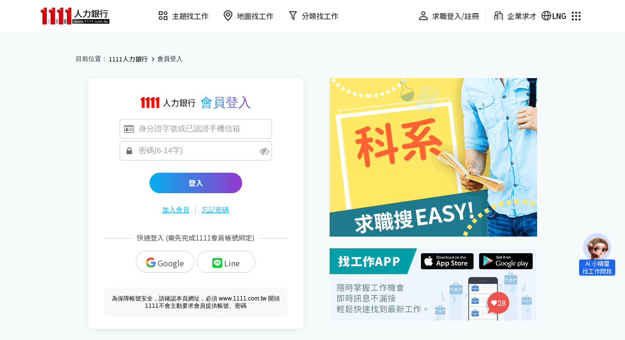

--- FILE ---
content_type: text/html; charset=utf-8
request_url: https://www.1111.com.tw/Login/Index?agent=zone_salary&ReturnUrl=https:%2F%2Fwww.jobsalary.com.tw%2Fsalarysummary.aspx%3FcodeNo%3D270212&IsThirdParty=true
body_size: 39911
content:



<!DOCTYPE html>
<html lang="zh-Hant-TW">
<head>
    <meta charset="utf-8">
    <meta name="viewport" content="width=device-width, initial-scale=1.0, minimum-scale=1.0, maximum-scale=5.0" />
    <meta http-equiv="X-UA-Compatible" content="IE=edge">
    <title>1111人力銀行-求職會員登入</title>
    <link rel="alternate" href="https://www.1111.com.tw/Login/Index/" hreflang="zh-TW" />
    <!--css-->
    <link href="/Content/css/reset.css" rel="stylesheet" type="text/css">
    <link href="/Content/css/font-awesome.min.css" rel="stylesheet" type="text/css">
    <link href="/Content/css/loginNewPageStyle.css?v=202511111" rel="stylesheet" type="text/css">
    <!--jq-->
    <style>
        .input-validation-error {
            border: 1px #dc3545 solid !important;
        }
    </style>
    <script src="https://apis.google.com/js/platform.js" defer></script>
    <link rel="search" href="/opensearch.xml" type="application/opensearchdescription+xml" title="1111工作搜尋" />

    <!-- bootstrap -->
    <link href="/Content2/assets/vender/bootstrap511/css/bootstrap.min.css" rel="stylesheet">
    <!-- swiper -->
    <link href="/Content2/assets/vender/swiper/css/swiper-bundle.min.css" rel="stylesheet" />

    <link href="/Content2/assets/css/main.min.css?v=202511111" rel="stylesheet">
    <link href="/Content2/assets/css/index.min.css?v=202511111" rel="stylesheet">

    <!-- bootstrap.js -->
    <script src="/Content2/assets/vender/bootstrap511/js/bootstrap.bundle.min.js"></script>
    <!-- swiper.js -->
    <script src="/Content2/assets/vender/swiper/js/swiper-bundle.min.js"></script>
    <!-- main.js -->
    <script src="/Content2/assets/js/main.js?v=202511111"></script>
    <script src="/Content2/assets/js/component/common.js?v=202511111"></script>

    <script src="/Content2/assets/js/Helper/ManagerHelper.js?v=202511111"></script>
    <script src="/Content2/assets/js/Helper/GeolocationHelper.js?v=202511111"></script><!-- GeolocationHelper Helper-->
    <script src="/Content2/assets/js/Helper/SwiperHelper.js?v=202511111"></script><!-- Swiper Helper-->
    <script src="/Content2/assets/js/Helper/SectionHelper.js?v=202511111"></script><!-- Section Helper-->
    <script src="/Content2/assets/js/Helper/ConsolelogHelper.js?v=202511111"></script><!-- Section Helper-->
    <script src="https://www.1111.com.tw/includesU/clickCount.js" type="text/javascript"></script>
    <script async src="https://images.1111.com.tw/aidma/adImpression.js" type="text/javascript"></script>
    
    <link rel="canonical" href="https://www.1111.com.tw/Login/Index?agent=zone_salary&amp;ReturnUrl=https:%2F%2Fwww.jobsalary.com.tw%2Fsalarysummary.aspx%3FcodeNo%3D270212&amp;IsThirdParty=true">
    <meta name="description" content="歡迎使用1111人力銀行會員登入系統，請輸入個人帳號密碼或使用Facebook帳號進行登入，若尚未成為1111人力銀行求職會員，不用擔心立即加入立即使用，即可享有1111人力銀行每天給你最新工作機會，還有獨家企業、離家近…等職缺資訊。" />
    <meta name="keywords" content="求職會員登入" />
    <meta name="robots" content="noindex,follow" />
    <style>
        .input-validation-error {
            border: 1px #dc3545 solid;
        }

        #btn-verify {
            position: absolute;
            top: 1px;
            right: 1px;
            width: -webkit-fit-content;
            width: -moz-fit-content;
            width: fit-content;
            height: calc(100% - 2px);
            max-height: 39px;
            padding: 8px 12px;
            border-radius: 8px;
            font-size: 14px;
            font-weight: 500;
            line-height: 1.7;
            word-break: keep-all;
            color: var(--blue-500);
            background-color: rgba(0, 0, 0, 0);
            text-decoration: none;
        }
    </style>

    <link href="/Content/css/animate.min.css" rel="stylesheet" type="text/css">
    <link href="/includesU/jqWindowsEngine/jquery.windows-engine.css" type="text/css" rel="stylesheet">
    <link href="/includesU/lightbox/lightbox.css?v=20170411" type="text/css" rel="stylesheet">
    <script src="/Content/js/jquery-3.2.1.min.js" type="text/javascript"></script>

    <script src="https://www.1111.com.tw/_nuxt/instant-messenger.iife.js?v=211"></script>
    <instant-messenger fixed="true"></instant-messenger>
    <style>
       /* @media (min-width: 992px) {
            .slide-float.push-up {
                margin-bottom: 160px !important;
            }
        }*/
    </style>
</head>

<body>
    

    <div class="handleTouch" data-search="false">

        <script src="/Content2/assets/js/component/header.js?v=202511111" charset="utf-8"></script>

        
﻿


<script>
    $(function () {

        gapi.load("client:auth2", function () {
            gapi.auth2.init({ client_id: "73538021239-jtneo8otk7tdn5uigtf3f9dqo02p3gpl.apps.googleusercontent.com" });
        });

        function getGoogleLoginStatus() {

            var googleAuth = gapi.auth2.getAuthInstance();
            if (googleAuth.isSignedIn.get()) {

                var googleUser = googleAuth.currentUser.get();
                var isGranted = googleUser.hasGrantedScopes(
                    "https://www.googleapis.com/auth/userinfo.email https://www.googleapis.com/auth/userinfo.profile");
                if (!isGranted) {
                    authenticate();
                } else {
                    $('#UserToken').val(googleUser.getAuthResponse().id_token);
                    $('#LoginType').val('Google');
                    $('#frmLogin').submit();
                }
            } else {
                authenticate();
            }
        }

        function authenticate() {
            return gapi.auth2.getAuthInstance()
                .signIn({
                    scope: "https://www.googleapis.com/auth/userinfo.email https://www.googleapis.com/auth/userinfo.profile"
                })
                .then(function (googleUser) {
                    $('#UserToken').val(googleUser.getAuthResponse().id_token);
                    $('#LoginType').val('Google');
                    $('#frmLogin').submit();
                },
                function (err) {
                    console.error("Error signing in", err);
                });
        }

        $('#btnGoogleLogin').click(getGoogleLoginStatus);

    });
</script>
<script>
    function getLineCode() {
        var foo = window.open('https://access.line.me/oauth2/v2.1/authorize?response_type=code&state=aaaaaa&scope=openid%20profile&client_id=1655711280&bot_prompt=aggressive&redirect_uri=https://www.1111.com.tw/login/index', 'newwindow', 'height=500,width=400,top=0,left=0,toolbar=no,menubar=no,scrollbars=no, resizable=no,location=no, status=no');
    }
</script>
    <!--Criteo Homepage Tag -->
    <script async type="text/javascript" src="//dynamic.criteo.com/js/ld/ld.js?a=24594"></script>
    <script type="text/javascript">
        window.criteo_q = window.criteo_q || [];
        var deviceType = /iPad/.test(navigator.userAgent) ? "t" : /Mobile|iP(hone|od)|Android|BlackBerry|IEMobile|Silk/.test(navigator.userAgent) ? "m" : "d";
        window.criteo_q.push(
            { event: "setAccount", account: 24594 }, // You should never update this line
            { event: "setEmail", email: "" }, // Can be an empty string
            { event: "setSiteType", type: deviceType },
            { event: "viewHome" });
    </script>
    <!--END Criteo Home Page Tag -->
<main>
    <div id="NewLoginBox">
        <div class="NewLoginMain">
            <div class="breadcrumb">目前位置：<a href="/">1111人力銀行</a>會員登入</div>
            <div class="inlineBlockMain">
                <!--左側登入框-->
                <div class="Loginitem loginInLeft">
                    <form action="/Login/Index" method="post" id="frmLogin">
                        <input name="__RequestVerificationToken" type="hidden" value="OxKCpuVTdO9TdOwUT4uSPTrrz9eVlCQwKpS1Cydc2yhgy-X1QLgB5BIZhlEOKlvpWnswXWU74BYgI6xbl_zyt8-QfUY1" />
                        <input type="hidden" name="captcha" />
                        <input type="hidden" name="agent" value="zone_salary" />
                        <input type="hidden" name="showMsg" value="" />
                        <input type="hidden" name="login" value="agent" />
                        <input type="hidden" name="param" value="" />
                        <input type="hidden" name="ref" value="" />
                        <input type="hidden" name="loginDay" value="" />
                        <input type="hidden" name="ResumeImport" id="ResumeImport" value="" />

                        <input id="fbid" name="fbid" type="hidden" value="" />
                        <input data-val="true" data-val-number="欄位 fblogin 必須是數字。" data-val-required="fblogin 欄位是必要項。" id="fblogin" name="fblogin" type="hidden" value="0" />
                        <input id="fbName" name="fbName" type="hidden" value="" />
                        <input id="fbEmail" name="fbEmail" type="hidden" value="" />
                        <input id="UserToken" name="UserToken" type="hidden" value="" />
                        <input id="returnUrl" name="returnUrl" type="hidden" value="https://www.jobsalary.com.tw/salarysummary.aspx?codeNo=270212" />
                        <input data-val="true" data-val-required="IsThirdParty 欄位是必要項。" id="IsThirdParty" name="IsThirdParty" type="hidden" value="true" />
                        <input id="LoginType" name="LoginType" type="hidden" value="" />
                        <input id="code" name="code" type="hidden" value="" />
                        <input data-val="true" data-val-number="欄位 Latitude 必須是數字。" data-val-required="Latitude 欄位是必要項。" id="Latitude" name="Latitude" type="hidden" value="0" />
                        <input data-val="true" data-val-number="欄位 Longitude 必須是數字。" data-val-required="Longitude 欄位是必要項。" id="Longitude" name="Longitude" type="hidden" value="0" />
                        <input id="MapDisplayName" name="MapDisplayName" type="hidden" value="" />

                        <input id="state" type="hidden" name="state" />
                        <input id="idToken" type="hidden" name="idToken" />
                        <input id="lineRedirectUri" type="hidden" name="lineRedirectUri" value="https://www.1111.com.tw/login/index" />
                        <input type="hidden" name="ValidateType" value="0" />

                        <div class="logincontent type01">
                            <div class="title_content"><img src="/Content/img/login/logo_1_l.svg"><h2>會員登入</h2></div>
                            <!--提示說明狀態-->
                                    <div class="promptmessage" style=display:none;>您的帳號已登入，<br>請繼續綁定1111會員，未來即可快速登入</div>
                                    <ul class="tablebar" >

                                        <li>
                                            <div class="inputSty">
                                                <input Value="" id="id" maxlength="60" name="id" onblur="this.value = this.value.trim()" placeholder="身分證字號或已認證手機信箱" type="text" value="" />
                                                
                                                <span class="inputicon"><i class="fa fa-id-card-o" aria-hidden="true"></i></span>
                                                
                                            </div>
                                        </li>
                                        <li>
                                            <div class="inputSty">
                                                <input autocomplete="off" class="password" id="pass" maxlength="14" minlength="4" name="pass" onblur="this.value = this.value.trim()" placeholder="密碼(6-14字)" type="password" />
                                                <input id="LineUserID" name="LineUserID" type="hidden" value="" />

                                                
                                                <span class="inputicon"><i class="fa fa-lock" aria-hidden="true"></i></span>
                                                <div class="eyebor"><i class="eyeicon fa fa-eye-slash"></i></div>
                                            </div>
                                        </li>
                                    </ul>
<span class="field-validation-valid" data-valmsg-for="id" data-valmsg-replace="true" style="color:#dc3545;"></span>                                        <a href="javascript:void(0);" id="smlogin" class="btn btncram">登入</a>
                                    <div class="linkway" >
                                        <a href="/Registered/Index?returnUrl=https%3A%2F%2Fwww.jobsalary.com.tw%2Fsalarysummary.aspx%3FcodeNo%3D270212&amp;isThirdParty=True" class="registerLink" target="_blank">加入會員</a>|<a href="/ForgetPassword/Index" target="_blank">忘記密碼</a>
                                    </div>

                            <div class="errorBox_M" style=display:none;>
                                <!--M版錯誤狀態-->
                                <dl>
                                    <dt><img src="../../Content/img/icon_warn_2_m.svg"><span>您可能輸入錯誤的帳號</span></dt>
                                    <dd>本國籍人士請輸入正確身分證字號。</dd>
                                    <dd>外籍人士帳號為護照號碼或居留證號碼。</dd>
                                    <dt><img src="../../Content/img/icon_warn_2_m.svg"><span>您可能輸入錯誤的密碼</span></dt>
                                    <dd>密碼為 6~14 碼數字或小寫英文字母組合輸入時</dd>
                                    <dd>請關閉大寫鎖定鍵(Caps Lock)。</dd>
                                    <dd>若您忘記密碼，可用<a href="/ForgetPassword/Index" target="_blank">忘記密碼</a>查詢。</dd>
                                    <dd>如仍無法登入，您可至<a href="https://www.1111.com.tw/help/faq.asp" target="_blank">常見問題</a>獲得更多解答。</dd>
                                    <dt><img src="../../Content/img/icon_warn_2_m.svg"><span>您可能尚未註冊為會員</span></dt>
                                    <dd>若您尚未註冊，請先<a href="/Registered/Index?returnUrl=https%3A%2F%2Fwww.jobsalary.com.tw%2Fsalarysummary.aspx%3FcodeNo%3D270212&amp;isThirdParty=True" class="registerLink" target="_blank">加入會員</a>。</dd>
                                </dl>
                            </div>
                                <div class="waybox">
                                        <div class="fakeline"></div>
                                            <div class="waytext"><span>快速登入 (需先完成1111會員帳號綁定)</span></div>
                                            <a href="javascript:void(0);" id="btnGoogleLogin" class="btn gg-login btnborder" ><img src="/Content/img/google_logo.svg"><span>Google </span></a>
                                            <a href="javascript:getLineCode();" id="btnLineLogin" class="btn gg-login btnborder" ><img src="/Content/img/line_logo.svg"><span>Line </span></a>
                                    <!--非1111求職會員-->
                                            <span style=display:none;><h3 class="other_title">非1111求職會員<span>- 新會員、簡易帳號會員</span></h3></span>
                                            <a href="/Registered/Index?returnUrl=https%3A%2F%2Fwww.jobsalary.com.tw%2Fsalarysummary.aspx%3FcodeNo%3D270212&amp;isThirdParty=True" class="btn btncram registerLink" style=display:none;>完成求職會員資料</a>

                                </div>
                        </div>
                        <div class="errorBox wow fadeInRight" style=visibility:hidden;>
                            <!--錯誤狀態-->
                            <dl>
                                <dt><img src="../../Content/img/icon_warn_2_m.svg"><span>您可能輸入錯誤的帳號</span></dt>
                                <dd>本國籍人士請輸入正確身分證字號。</dd>
                                <dd>外籍人士帳號為護照號碼或居留證號碼。</dd>
                                <dt><img src="../../Content/img/icon_warn_2_m.svg"><span>您可能輸入錯誤的密碼</span></dt>
                                <dd>密碼為 6~14 碼數字或小寫英文字母組合輸入時</dd>
                                <dd>請關閉大寫鎖定鍵(Caps Lock)。</dd>
                                <dd>若您忘記密碼，可用<a href="/ForgetPassword/Index" target="_blank">忘記密碼</a>查詢。</dd>
                                <dd>如仍無法登入，您可至<a href="https://www.1111.com.tw/help/faq.asp" target="_blank">常見問題</a>獲得更多解答。</dd>
                                <dt><img src="../../Content/img/icon_warn_2_m.svg"><span>您可能尚未註冊為會員</span></dt>
                                <dd>若您尚未註冊，請先<a href="/Registered/Index?returnUrl=https%3A%2F%2Fwww.jobsalary.com.tw%2Fsalarysummary.aspx%3FcodeNo%3D270212&amp;isThirdParty=True" class="registerLink" target="_blank">加入會員</a>。</dd>
                            </dl>
                        </div>
                        <script src="https://www.1111.com.tw/webcomponents/import-resume-popup.iife.js"></script>

                        <div class="loginbottom">為保障帳號安全，請確認本頁網址，必須 www.1111.com.tw 開頭<br>1111不會主動要求會員提供帳號、密碼</div>

                    </form>
                    
                </div>

                <!--右側廣告與QRcode-->
                <div class="Otheritem">
                    <div class="bannerExposure" id="jobadshow"><a href="#" target="_blank"><img src="/Content/img/login/AD.gif"></a></div>
                    <div class="mobilebannerQR"><a href="https://www.1111.com.tw/1111app/" target="_blank"><img src="/Content/img/login/phoneappimg.gif"></a></div>
                </div>
            </div>
        </div>
    </div>
</main>


    </div>
    
    <script src="/Content/js/wow.min.js"></script>
    <script src="/Content/js/newresume.js" type="text/javascript"></script>
    <script type="text/javascript" src="/includesU/jqWindowsEngine/jquery.windows-engine.js"></script>
    <script type="text/javascript" src="/includesU/lightbox/lightbox.js"></script>
    <script type="text/javascript">
        $(function () {
            function formatVerificationCode() {
                const codeInput = document.getElementById('ValidateCode');
                if (!codeInput) return;

                let inputCode = codeInput.value.trim();

                inputCode = inputCode.replace(/([a-zA-Z]{3})\s*-?\s*([0-9]{4})/g, function (match, letters, numbers) {
                    return letters + '-' + numbers;
                });

                codeInput.value = inputCode;
            }

            // 綁定事件
            $('#ValidateCode').blur(formatVerificationCode);
            var resumeImport = localStorage.getItem("ResumeImportUUID");
            if (resumeImport !== null && resumeImport.length > 0) {
                document.getElementById("ResumeImport").value = resumeImport;
            }

            $('#smloginBN').click(function (e) {
                e.preventDefault();
                $('.tablebar,#smlogin').css("display", "block");
                $(this).css("display", "none");
            });
            //右側廣告
            $.post('/includesU/adShow.asp',
                {
                    'adType': '2',
                    'transfer_kind': 'home2010_Banner425x325'
                },
                function(data) {
                    $('#jobadshow').html(data);
                });

            (function () {
                if (0 == 0) {
                    $('#pass').val('');
                    $('#Verification').val('');
                }
            })();

            window.fbAsyncInit = function() {
                FB.init({
                    appId: '128100187245788',
                    cookie: true,
                    xfbml: true,
                    version: 'v7.0'
                });

                FB.AppEvents.logPageView();
            };

            (function(d, s, id) {
                var js, fjs = d.getElementsByTagName(s)[0];
                if (d.getElementById(id)) {
                    return;
                }
                js = d.createElement(s);
                js.id = id;
                js.src = "https://connect.facebook.net/en_US/sdk.js";
                fjs.parentNode.insertBefore(js, fjs);
            }(document, 'script', 'facebook-jssdk'));
            //若帳號為錯誤 密碼也補上錯誤
            if ($('#id').hasClass('input-validation-error')) {
                $('#pass').addClass('input-validation-error');
            }
            //我拿來當login submit了
            $('#smlogin').click(function(e) {
                e.preventDefault();
                var resumeImport = localStorage.getItem("ResumeImportUUID");
                console.log("in="+resumeImport);
                if (resumeImport !== null && resumeImport.length > 0) {
                    document.getElementById("ResumeImport").value = resumeImport;
                }
                console.log($('#smlogin').html());
                if ($('#smlogin').html() == "我是1111會員") {
                    $('#smlogin').html("綁定");
                    $('.tablebar,#smlogin').css("display", "block");
                } else {
                    $('#frmLogin').submit();
                }
            });

            // submit前停用按鈕
            $('#frmLogin').submit(function() {
                $('#smlogin').off("click");
            });

            $("form input").on("keydown", function (e) {
                if (e.key === "Enter") {
                    $('#frmLogin').submit();
                    e.preventDefault();
                }
            });

            if (location.search.indexOf("mstatus=2") > -1 && location.search.indexOf("ref=") > -1) {
                if (location.search.indexOf("code=") == -1) {
                    (function FBLogin() {
                        //第一次綁定
                        if ($('#smlogin').css('display') == 'none') {
                            if ($('#id').val().replace(/^\s+|\s+$/g, '') == '') {
                                $('#id').focus();
                                return false;
                            } else if ($('#pass').val().replace(/^\s+|\s+$/g, '') == '') {
                                $('#pass').focus();
                                return false;
                            };
                            $('#frmLogin').submit();
                            return false;
                        }

                        //已經綁定
                        //$.newWindow({posx: -50, posy: -50, width: 0, height: 0, statusBar: false, minimizeButton: false, maximizeButton: false, closeButton: false, modal: true });
                        closeMyligthBox();
                        $('#fblogin').val('1');
                        //$('#frmLogin').attr('action', location.href);
                        $('#frmLogin').submit();
                    })();
                }
            }
            else if (location.search.indexOf("code=") > -1 && location.search.indexOf("state=") > -1) {
                var url = new URL(window.location.href);
                var code = url.searchParams.get("code");
                window.opener.document.getElementById('code').value = code;
                window.opener.document.getElementById('fblogin').value = '1';
                window.opener.document.getElementById('LoginType').value = 'Line';
                if (code != null && code != '') {
                    window.opener.document.getElementById('frmLogin').submit();
                }
                window.close();
            }
            else if (location.search.indexOf("error_description=") > -1 && location.search.indexOf("error=") > -1) {
                window.close();
            }

            $("#btnFbLogin").click(getFbLoginStatus);

            function getFbLoginStatus(event) {
                event.preventDefault();
                $("#btnFbLogin").off("click");

                if (FB.getUserID().length === 0) {
                    fbLogin();
                } else {
                    FB.getLoginStatus(function statusChangeCallback(response) {
                        if (response.status === 'connected') {
                            $('#UserToken').val(response.authResponse.accessToken);
                            getUserFbInfo();
                        } else {
                            fbLogin();
                        }
                    });
                }
            }

            function fbLogin() {
                FB.login(function(response) {
                        if (response.authResponse) {
                            $('#UserToken').val(response.authResponse.accessToken);
                            getUserFbInfo();
                        } else {
                            $("#btnFbLogin").on("click", getFbLoginStatus);
                        }
                    },
                    { scope: 'public_profile,email,user_birthday' });
            }

            function getUserFbInfo() {
                FB.api('/me', 'GET', { "fields": "id,name,email,birthday" },
                    function(response) {
                        if (!response || response.error) {
                            $("#btnFbLogin").on("click", getFbLoginStatus);
                        } else {
                            $('#fbid').val(response.id);
                            $('#fbName').val(response.name);
                            $('#fbEmail').val(response.email);
                            $('#LoginType').val('Facebook');
                            $('#frmLogin').submit();
                        }
                    });
            }

            $("#picVerification").click(function changePicAjax() {
                $.ajax({
                    type: "POST",
                    url: "/Login/ChangeVerificationCodeAjax",
                    data: {},
                    dataType: "json",
                    success: function(result) {
                        var _result = result.hasOwnProperty("picBase64") ? result.picBase64 : result;
                        var _captcha = result.hasOwnProperty("captcha") ? result.captcha : '';

                        $("#picVerification").attr("src", "data:image/jpeg;base64, " + _result);
                        $('[name="captcha"]').val(_captcha);
                    },
                    error: function(XMLHttpRequest, textStatus, error) {
                    }
                });
            });

            //發送驗證碼
            async function sendValidateCode() {
                clearValidationError('validateCodeError');
                clearInputError('ValidateCode');
                clearValidationError('validateDataError');
                clearInputError('ValidateData');
                const form = document.querySelector("#frmLogin");
                let validateData = (form.querySelector("#ValidateData")?.value ?? '').trim();
                form.querySelector("#ValidateData").value = validateData;
                const inputData = validateData;

                //檢查驗證資訊
                if (!checkValidateData(0, inputData)) {
                    return;
                }

                const formData = new FormData(form);
                try {
                    const response = await fetch("/Login/SendValidateCode", {
                        method: "POST",
                        body: formData
                    });

                    const result = await response.json();
                    if (result.status) {
                        $('#ValidateCode').val(result.data);
                        showCustomValidationError("validateDataError", 0 == 1 ? "驗證碼已寄出<br>請至您的手機收取驗證碼並完成驗證" : "驗證碼已寄出<br>請至您的信箱收取驗證碼並完成驗證");
                    } else {
                        showInputError('ValidateData');
                        showCustomValidationError("validateDataError", result.message || "發送失敗");
                    }
                } catch (error) {
                    showCustomValidationError("validateDataError", "系統錯誤，請稍後再試");
                }
            }

            $('#btn-verify').click(function (e) {
                sendValidateCode();
            });

            //發送驗證
            async function submitVerifyForm() {
                clearValidationError('validateCodeError');
                clearInputError('ValidateCode');
                clearValidationError('validateDataError');
                clearInputError('ValidateData');

                const form = document.querySelector("#frmLogin");
                let validateData = (form.querySelector("#ValidateData")?.value ?? '').trim();
                let validateCode = (form.querySelector("#ValidateCode")?.value ?? '').trim();
                form.querySelector("#ValidateData").value = validateData;
                form.querySelector("#ValidateCode").value = validateCode;
                const inputData = validateData;
                const inputCode = validateCode;

                //檢查驗證資訊
                if (!checkValidateData(0, inputData)) {
                    return;
                }

                //檢查驗證碼
                if (!checkValidateCode(inputCode)) {
                    return;
                }

                const formData = new FormData(form);
                try {
                    const response = await fetch("/Login/Verify", {
                        method: "POST",
                        body: formData
                    });

                    const result = await response.json();
                    if (result.status) {
                        $('#frmLogin').submit();
                    } else {
                        showInputError('ValidateCode');
                        showCustomValidationError("validateCodeError", result.message);
                    }
                } catch (error) {
                    showCustomValidationError("validateCodeError", "系統錯誤，請稍後再試");
                }
            }

            $('#verifyCode').click(function (e) {
                e.preventDefault();
                submitVerifyForm();
            });

            //檢查驗證資訊
            function checkValidateData(validateType, inputData) {
                const rules = {
                    1: {
                        name: "手機號碼",
                        regex: /^09[0-9]{8}$/,
                        emptyMsg: "您輸入的手機號碼格式錯誤",
                        invalidMsg: "您輸入的手機號碼格式錯誤"
                    },
                    2: {
                        name: "電子信箱",
                        regex: /^[0-9a-zA-Z]+((\.|-|_)+[0-9a-zA-Z]+)*@[0-9a-zA-Z]+((\.|-|_)+[0-9a-zA-Z]+)+$/,
                        emptyMsg: "您輸入的電子信箱格式錯誤",
                        invalidMsg: "您輸入的電子信箱格式錯誤"
                    }
                };

                const rule = rules[validateType];
                if (!rule) return false;

                if (!inputData) {
                    showInputError('ValidateData');
                    showCustomValidationError("validateDataError", rule.emptyMsg);
                    return false;
                }

                if (!rule.regex.test(inputData)) {
                    showInputError('ValidateData');
                    showCustomValidationError("validateDataError", rule.invalidMsg);
                    return false;
                }

                return true;
            }

            //檢查驗證碼
            function checkValidateCode(inputCode) {
                const patterns = [/^[a-zA-Z]{3}[0-9]{4}$/, /^[a-zA-Z]{3}-[0-9]{4}$/];
                
                if (!inputCode) {
                    showInputError('ValidateCode');
                    showCustomValidationError("validateCodeError", "驗證碼格式有誤，請確認後重新輸入");
                    return false;
                }
                // 去除整體前後空白，再去除數字部分前後的空白
                let trimmedCode = inputCode.trim();
                // 處理格式：ABC1234 或 ABC-1234，去除數字前後空白
                trimmedCode = trimmedCode.replace(/([a-zA-Z]{3})\s*-?\s*([0-9]{4})/g, function (match, letters, numbers) {
                    return letters + '-' + numbers;
                });

                // 回寫到 input
                const codeInput = document.getElementById('ValidateCode');
                if (codeInput) {
                    codeInput.value = trimmedCode;
                }
                const isValid = patterns.some(p => p.test(inputCode));
                if (!isValid) {
                    showInputError('ValidateCode');
                    showCustomValidationError("validateCodeError", "驗證碼格式有誤，請確認後重新輸入");
                    return false;
                }

                return true;
            }

            function showInputError(elementId) {
                const errorElement = document.getElementById(elementId);
                if (errorElement)
                    errorElement.classList.add('input-validation-error');
            }

            function clearInputError(elementId) {
                const errorElement = document.getElementById(elementId);
                if (errorElement)
                    errorElement.classList.remove('input-validation-error');
            }

            function showCustomValidationError(elementId, message) {
                const errorElement = document.getElementById(elementId);
                if (errorElement) {
                    errorElement.innerHTML = message;
                    errorElement.classList.remove('field-validation-valid');
                    errorElement.classList.add('field-validation-error');
                    errorElement.style.display = 'block';
                }
            }

            function clearValidationError(elementId) {
                const errorElement = document.getElementById(elementId);
                if (errorElement) {
                    errorElement.innerHTML = "";
                    errorElement.classList.remove('field-validation-error');
                    errorElement.classList.add('field-validation-valid');
                    errorElement.style.display = 'none';
                }
            }

            const inputElement = document.getElementById('ValidateCode');
            if (inputElement) {
                inputElement.addEventListener('input', function () {
                    clearValidationError('validateCodeError');
                    clearInputError('ValidateCode');
                });
            }
        });
    </script>



    <script>
        $(function () {
            $.ajaxPrefilter(function (options) {
                if (!options.beforeSend && options.type.toLowerCase() === 'post') {
                    options.beforeSend = function (xhr) {
                        xhr.setRequestHeader("RequestVerificationToken", 'GpLtial08dXzLL1h6_rHWZPoDfgZgRBGtVE5mXHEHS5no7yfGDUZUdmBUA7x0TFNGhhd79ftpNIJH_c5MvrYzErh1W41:pZH3dy6RFI9oBl76xxL4c2JHeBmPHmLtY1cMpFILnXC9i3Ps662M3t6Y9wgozS5Ef-rkJI8BE8ZSB5q1fHT1ENc0EMg1');
                    }
                }
            });
        });
    </script>
    <script>
        $(function () {
            try {
                var watcher = new IntersectionObserver(function (entries, observer) {
                    var isRefresh = false;
                    for (var entry in entries) {
                        if (entries.hasOwnProperty(entry)) {
                            if (entries[entry].isIntersecting) {
                                var img = entries[entry].target;
                                img.setAttribute('src', img.dataset.src);
                                img.removeAttribute('data-src');
                                if (!isRefresh) {
                                    isRefresh = true;
                                };
                                observer.unobserve(img);
                            }
                        }
                    }
                    if (isRefresh) {
                        $('.vertisement_titlebox .owl-carousel:visible').trigger('refresh.owl.carousel');
                    }
                });

                var imgs = document.querySelectorAll('.lazyimg');
                for (var img in imgs) {
                    if (imgs.hasOwnProperty(img)) {
                        watcher.observe(imgs[img]);
                    }
                }

                imgs = document.querySelectorAll('.lazyimg-owl');
                for (var img in imgs) {
                    if (imgs.hasOwnProperty(img)) {
                        watcher.observe(imgs[img]);
                    }
                }
            } catch (e) {
                var imgs = document.querySelectorAll('.lazyimg');
                for (var img in imgs) {
                    if (imgs.hasOwnProperty(img)) {
                        imgs[img].src = imgs[img].attributes['data-src'].value;
                    }
                }

                imgs = document.querySelectorAll('.lazyimg-owl');
                for (var img in imgs) {
                    if (imgs.hasOwnProperty(img)) {
                        imgs[img].src = imgs[img].attributes['data-src'].value;
                    }
                }
            }
        })
    </script>
    <script>
    window.addEventListener("load", function () {
        if (typeof ClickstreamAnalytics != 'undefined' && ClickstreamAnalytics != null) {
            var userInfoModel = {
                "IsAuthenticated":"False",
                "TalentNo":""
            }
            if (userInfoModel.IsAuthenticated == "True") {
                ClickstreamAnalytics.setUserId(userInfoModel.TalentNo);
            }
            else {
                ClickstreamAnalytics.setUserId(null);
            }
        }
    });
    </script>

</body>

</html>


--- FILE ---
content_type: text/css
request_url: https://www.1111.com.tw/Content/css/loginNewPageStyle.css?v=202511111
body_size: 7706
content:
/* default frame setting */
* {
    margin: 0;
    padding: 0;
    box-sizing: border-box;
}

a,
img {
    border: none;
    text-decoration: none;
}

html {
    font-family: "微軟正黑體", Arial, sans-serif !important;
    -webkit-text-size-adjust: none;
}

ul,
li {
    list-style: none;
    margin: 0;
}

body {
    background-color: #f4f6f7;
}

.clearfix {
    clear: both;
}

.bg-icon {
    position: absolute;
    left: 0;
    top: 0;
    width: 100%;
    height: 100%;
    background-image: url(../images/bg-hiring-icon-bk.svg);
    opacity: .055;
    background-size: 30em;
    z-index: -1;
}

.header {
    height: 44px;
    line-height: 44px;
    position: absolute;
    background-color: #014FA2;
    width: 100%;
    top: 0;
    z-index: 99;
}

.headercenter {
    text-align: center;
    font-weight: bold;
    color: #fff;
    letter-spacing: 1px;
    width: 100%;
    font-size: 20px;
}

    .headercenter img {
        vertical-align: text-top;
    }

/*.btnTopRight{position:absolute; top:0; right:0; padding: 0 5px;}
.btnTopLeft{position:absolute; top:0; left:0;}*/
.btnTopR {
    display: inline-block;
    height: 30px;
    line-height: 30px;
    text-decoration: none;
    color: #fff;
    background: url(../images/iconBG.png) top left no-repeat;
    font-size: 13px;
}

    .btnTopR b {
        display: inline-block;
        height: 30px;
        line-height: 30px;
        text-decoration: none;
        color: #fff;
        background: url(../images/iconBG.png) top right no-repeat;
        padding: 0px 10px;
    }

.btnHome {
    display: inline-block;
    width: 16px;
    height: 22px;
    background: url(../images/icon_backward.png) no-repeat;
    -webkit-background-size: 16px 22px;
    background-size: 16px 22px;
    vertical-align: middle;
    margin: -5px 0 0 10px;
}

.footer {
    width: 100%;
    clear: both;
    background-color: #909090;
    position: relative;
    z-index: 1 !important;
}

    .footer .mainService {
        font-weight: bold;
    }

    .footer a {
        color: #fff;
    }

    .footer div {
        width: 100%;
        line-height: 2;
    }

    .footer ul {
        list-style: none;
        margin: 0;
        padding: 0;
        overflow: hidden;
        background: #575757;
    }

    .footer li:first-child {
        width: 35%;
    }

    .footer li {
        float: left;
        text-align: center;
        width: 21%;
    }

.copyright {
    color: #919191;
    text-align: center;
    font-size: 13px;
    background-color: #575757;
}

.NewLoginMain {
    max-width: 990px;
    margin: 0 auto;
    padding: 20px 0;
}

    .NewLoginMain .breadcrumb {
        font-size: 13px;
        margin: 70px 0 30px;
        padding-left: 10px;
        position: relative;
        font-family: "微軟正黑體", Arial, sans-serif !important; /*自動找手機裡的黑體字*/
        -webkit-text-size-adjust: none; /*修正iphone旋轉後文字不要放大*/
    }

        .NewLoginMain .breadcrumb a {
            color: #000;
            padding: 0 3px;
            text-decoration: none;
        }

            .NewLoginMain .breadcrumb a::after {
                content: "\f105";
                padding: 0 3px 0 8px;
                font: normal normal normal 15px/1 FontAwesome;
            }

.inlineBlockMain {
    margin-bottom: 30px;
    text-align: center;
}

.registeredMain {
    justify-content: space-around;
    margin-bottom: 30px;
}

.NewLoginMain .Loginitem {
    background: #fff;
    -webkit-box-shadow: 0px 2px 15px rgb(100, 100, 100, 0.12);
    box-shadow: 0px 2px 15px rgb(100, 100, 100, 0.12);
    border-radius: 8px;
    width: 440px;
    position: relative;
    margin: auto;
    padding: 1.5rem 2rem;
    -webkit-transition: 0.3s ease;
    transition: 0.3s ease;
    font-family: "微軟正黑體", Arial, sans-serif !important; /*自動找手機裡的黑體字*/
    -webkit-text-size-adjust: none; /*修正iphone旋轉後文字不要放大*/
}

    .NewLoginMain .Loginitem.loginInLeft {
        display: inline-block;
        vertical-align: top;
        margin: 0 25px;
    }

    .NewLoginMain .Loginitem .logincontent {
        width: 100%;
        min-height: 390px;
        padding: 30px 35px 10px;
        padding: 1rem 2rem;
        float: left;
    }

        .NewLoginMain .Loginitem .logincontent.stepFirst {
            min-height: auto;
        }

        .NewLoginMain .Loginitem .logincontent.type01 {
            padding: 0.5rem 0 1rem;
        }

/*logo+大標題*/
.Loginitem .logincontent .title_content {
    /*text-align: center;*/
    margin-bottom: 1rem;
    position: relative;
}

    .Loginitem .logincontent .title_content h2 {
        font-weight: 500;
        font-size: 26px;
        background: linear-gradient(0deg, #03aff0 0%, #9438cc 100%) 0% 0% no-repeat padding-box;
        background: -webkit-linear-gradient(0deg, #03aff0 0%, #9438cc 100%) 0% 0% no-repeat padding-box;
        background-clip: text;
        -webkit-background-clip: text;
        color: transparent;
        display: inline-block;
        margin: 0 auto;
        text-align: left;
        vertical-align: middle;
        font-family: "微軟正黑體", Arial, sans-serif !important; /*自動找手機裡的黑體字*/
        -webkit-text-size-adjust: none; /*修正iphone旋轉後文字不要放大*/
    }

    .Loginitem .logincontent .title_content img {
        display: inline-block;
        max-width: 7rem;
        vertical-align: middle;
        margin-right: 10px;
    }

.Loginitem .logincontent .language_switch {
    position: absolute;
    right: 0;
    top: 10px;
}

    .Loginitem .logincontent .language_switch a {
        color: #04AFF0;
        text-decoration: underline;
        -webkit-transition: 0.3s ease;
        transition: 0.3s ease;
        padding: 0 0 0 3px;
    }

.NewLoginMain .Loginitem .logincontent h3 {
    font-size: 16px;
    font-weight: bold;
    color: #000;
    padding-bottom: 5px;
    text-align: left;
}

    .NewLoginMain .Loginitem .logincontent h3.other_title {
        margin-top: 2rem;
    }

    .NewLoginMain .Loginitem .logincontent h3 span {
        font-size: 14px;
        color: #505050;
        font-weight: normal;
        padding-left: 5px;
    }

.NewLoginMain .Loginitem .logincontent .mobileAd {
    display: none;
    margin-bottom: 20px;
}

    .NewLoginMain .Loginitem .logincontent .mobileAd img {
        width: 100%;
        border: 1px solid #eee;
    }

.logincontent ul.tablebar {
    padding: 0.5rem 0 0;
    color: #a7a7a7;
}

.logincontent.type01 ul.tablebar {
    padding: 0rem 2rem;
}

@media screen and (max-width: 767px) {
    .logincontent.type01 ul.tablebar {
        padding: 0;
    }
}

.logincontent ul.tablebar a {
    color: #04AFF0;
    text-decoration: underline;
    -webkit-transition: 0.3s ease;
    transition: 0.3s ease;
}

    .logincontent ul.tablebar a:hover {
        color: #0988CB;
    }

.logincontent ul.tablebar li.twoItem-box {
    font-size: 0;
    margin-bottom: 0.5rem;
}

.forgrtmessage {
    color: #888;
    font-size: 14px;
    text-align: center;
}

.anniversary img {
    width: 100%;
}

/*填寫表單欄位*/
ul.tablebar .radioSty {
    display: flex;
    gap: 10px;
    margin-bottom: 5px;
}

ul.tablebar .inputSty {
    position: relative;
    margin-bottom: 5px;
}

    ul.tablebar .inputSty span {
        color: #6f6f6f;
        position: absolute;
        top: 50%;
        width: 40px;
        text-align: center;
        transform: translateY(-50%);
        transition: 0.3s;
    }

        ul.tablebar .inputSty span.EnterCodeText {
            color: #6C757D;
            text-indent: 42px;
            font-weight: 800;
            left: 0;
            top: 20px;
        }

        ul.tablebar .inputSty span.inputicon {
            left: 0;
        }

        ul.tablebar .inputSty span i {
            font-size: 18px;
        }

            ul.tablebar .inputSty span i.fa-mobile {
                font-size: 32px;
            }

    ul.tablebar .inputSty input {
        width: 100%;
        height: 40px;
        font-family: "微軟正黑體", Arial, sans-serif !important;
        font-size: 1rem;
        outline: none;
        text-indent: 30px;
        transition: 0.3s;
        box-shadow: none;
        -webkit-appearance: none;
        display: block;
        padding: 0.375rem 0.75rem;
        line-height: 1.5;
        color: #495057;
        background-color: #fff;
        background-clip: padding-box;
        border-radius: 0.25rem;
        transition: border-color 0.15s ease-in-out, box-shadow 0.15s ease-in-out;
        border: 1px solid #CBCBCB;
        border-radius: 6px;
        padding: 0.9rem 1rem 0.9rem 0.5rem;
    }

        ul.tablebar .inputSty input.EnterCode {
            text-indent: 74px;
        }

        ul.tablebar .inputSty input:focus,
        ul.tablebar .sexmaxclick select:focus {
            color: #495057;
            border-color: #80bdff;
            outline: 0;
            border: 1px solid #04AFF0;
            -webkit-box-shadow: 0 0 0 3px #d1eaf8;
            box-shadow: 0 0 0 3px #d1eaf8;
        }

            ul.tablebar .inputSty input:focus + span i {
                background: linear-gradient( -45deg, #03aff0 0%, #9438cc 100%) 0% 0% no-repeat padding-box;
                background: -webkit-linear-gradient(-45deg, #03aff0 0%, #9438cc 100%) 0% 0% no-repeat padding-box;
                background-clip: text;
                -webkit-background-clip: text;
                color: transparent;
            }

        ul.tablebar .inputSty input::placeholder {
            color: #999;
            opacity: 1;
        }

        ul.tablebar .inputSty input::-ms-input-placeholder {
            color: #999;
        }

        /*清除Edge瀏覽器 password密碼input的明文圖標*/
        ul.tablebar .inputSty input::-ms-reveal {
            display: none;
        }

        ul.tablebar .inputSty input.error {
            border-color: #FF6B81;
        }

        ul.tablebar .inputSty input.fontSize13::placeholder {
            font-size: 13px;
        }

    ul.tablebar .inputSty div.btns,
    ul.tablebar .inputSty button,
    ul.tablebar .inputSty a.gobackbtn {
        position: absolute;
        top: 50%;
        z-index: 2;
        display: block;
        text-align: center;
        transform: translateY(-50%);
        cursor: pointer;
    }

    ul.tablebar .inputSty div.eyebor {
        right: 5px;
        position: absolute;
        top:25%;
    }

    ul.tablebar .inputSty div.downbor {
        right: 9px;
        background-color: #fff;
        position: absolute;
        top: 10px;
    }

    ul.tablebar .inputSty div.checkedicon {
        right: 35px;
        position: absolute;
        top: 10px;
    }

        ul.tablebar .inputSty div.checkedicon i {
            color: #4BC74C;
        }

    ul.tablebar .inputSty div.checkicon {
        right: 40px;
        color: #4BC74C;
    }

    ul.tablebar .inputSty div i {
        font-size: 20px;
    }

        ul.tablebar .inputSty div i.fa.fa-eye-slash {
            color: #999;
        }

        ul.tablebar .inputSty div i.fa.fa-eye {
            color: #4BC74C;
        }

    ul.tablebar .inputSty button {
        right: 0;
        border: none;
        outline: none;
        background: transparent linear-gradient(90deg, #03aff0 0%, #9438cc 100%) 0% 0% no-repeat padding-box;
        color: #fff;
        padding: 10px 15px;
        border-radius: 6px;
        font-size: 14px;
        font-family: "微軟正黑體";
        font-weight: 600;
    }

        ul.tablebar .inputSty button.disabled {
            cursor: inherit;
            background: #f2f2f2;
            color: #505050;
            right: 1px;
        }

    ul.tablebar .inputSty span.codeTips {
        right: 0;
        border: none;
        outline: none;
        background: #4983DB;
        color: #fff;
        padding: 10px 15px;
        border-radius: 5px;
        font-size: 14px;
        font-family: "微軟正黑體";
        width: auto;
        top: 50%;
    }

        ul.tablebar .inputSty span.codeTips.disabled {
            background: #999999;
            cursor: inherit;
        }

    ul.tablebar .inputSty a.gobackbtn {
        width: 35px;
        height: 40px;
        line-height: 40px;
        background: #FF6B81;
        /*font-size: 20px;*/
        color: #fff;
        border-radius: 5px 0 0 5px;
    }

        ul.tablebar .inputSty a.gobackbtn i {
            font-size: 14px;
        }

    ul.tablebar .inputSty span.awicon {
        position: absolute;
        top: 50%;
        right: 0;
        z-index: 2;
        display: block;
        text-align: center;
        transform: translateY(-50%);
        cursor: pointer;
    }

        ul.tablebar .inputSty span.awicon i {
            font-size: 20px;
            color: #999;
        }

ul.tablebar .floatL {
    width: calc(100% - 5rem);
    display: inline-block;
    vertical-align: top;
    margin-bottom: 5px;
}

    ul.tablebar .floatL .inputSty {
        margin-bottom: 0;
    }

@media screen and (max-width: 767px) {
    ul.tablebar .floatL {
        margin-bottom: 0;
    }
}

ul.tablebar .sexmaxclick {
    display: inline-block;
    width: 4.75rem;
    margin-left: 0.25rem;
    position: relative;
    /*overflow: hidden;*/
    border: 1px solid #CBCBCB;
    border-radius: 6px;
}

    ul.tablebar .sexmaxclick select {
        width: 100%;
        height: 38px;
        border: none;
        padding: 0 8px;
        font: normal normal normal 14px/1 FontAwesome, 微軟正黑體;
        color: #888;
        outline: none;
        transition: 0.3s;
        -webkit-appearance: none;
        -moz-appearance: none;
        appearance: none;
        z-index: 2;
        position: relative;
        border: 1px solid #fff;
        border-radius: 6px;
        background-color: transparent;
    }

        ul.tablebar .sexmaxclick select::-ms-expand {
            display: none;
        }

    ul.tablebar .sexmaxclick:after {
        content: "";
        display: inline-block;
        width: 13px;
        height: 13px;
        margin-left: auto;
        background-image: url(../img/icon_arrow_3.svg);
        background-repeat: no-repeat;
        background-position: center;
        position: absolute;
        right: 5px;
        top: 50%;
        transform: translate(-20%, -50%);
        z-index: 2;
    }

    ul.tablebar .sexmaxclick option {
        padding: 5px;
    }

    ul.tablebar .sexmaxclick span {
        position: absolute;
        top: 50%;
        z-index: 2;
        display: block;
        text-align: center;
        transform: translateY(-50%);
        cursor: pointer;
    }

        ul.tablebar .sexmaxclick span.errorMsg {
            transform: none;
            left: 88px;
            text-align: left;
        }

    ul.tablebar .sexmaxclick.error {
        border-color: #FF6B81;
    }

ul.tablebar li.mobile-inlineBox {
    font-size: 0;
}

ul.tablebar .inputSty select:focus + span {
    color: #777;
}

ul.tablebar .inputSty .btns {
    position: absolute;
    right: 1px;
    font-size: 0;
    border-radius: 6px;
    background: transparent linear-gradient(90deg, #03aff0 0%, #9438cc 100%) 0% 0% no-repeat padding-box;
    /*overflow: hidden;*/
}

    ul.tablebar .inputSty .btns button {
        display: inline-block;
        position: static;
        transform: none;
        vertical-align: middle;
        background-color: transparent;
        color: #fff;
        -webkit-transition: 0.3s ease;
        transition: 0.3s ease;
        font-weight: 600;
    }

        ul.tablebar .inputSty .btns button:hover {
            -webkit-box-shadow: 0px 3px 10px rgb(0, 0, 0, 0.22);
            box-shadow: 0px 3px 10px rgb(0, 0, 0, 0.22);
            color: #fff;
        }

    ul.tablebar .inputSty .btns .change {
        display: inline-block;
        background-color: transparent;
        color: #fff;
        border-left: 1px solid #fff;
        padding: 10px;
        vertical-align: middle;
        height: 39px;
        -webkit-transition: 0.3s ease;
        transition: 0.3s ease;
    }

        ul.tablebar .inputSty .btns .change:hover {
            -webkit-box-shadow: 0px 3px 10px rgb(0, 0, 0, 0.22);
            box-shadow: 0px 3px 10px rgb(0, 0, 0, 0.22);
            color: #fff;
        }

        ul.tablebar .inputSty .btns .change i {
            font-size: 14px;
            transform: translate(0px, 2px);
        }

ul.tablebar .en_link {
    margin-bottom: 5px;
    display: flex;
    justify-content: flex-end;
}

/*出生年月日*/
ul.tablebar .select_item {
    display: inline-block;
    vertical-align: top;
    position: relative;
    margin-bottom: 5px;
    overflow: hidden;
    border: 1px solid #d7d7d7;
    border-radius: 5px;
}

    ul.tablebar .select_item.year {
        width: 58%;
        margin-right: 1%;
    }

        ul.tablebar .select_item.year select {
            padding-left: 40px;
        }

    ul.tablebar .select_item.month {
        width: 20%;
        margin-right: 1%;
    }

    ul.tablebar .select_item.day {
        width: 20%;
    }

    ul.tablebar .select_item select:focus {
        border-color: #a8dce2;
        box-shadow: 0 2px 0 0 #a8dce2;
    }

    ul.tablebar .select_item select {
        width: 100%;
        height: 38px;
        border: none;
        padding: 0 8px;
        font: normal normal normal 14px/1 FontAwesome, 微軟正黑體;
        color: #888;
        outline: none;
        transition: 0.3s;
        -webkit-appearance: none;
        -moz-appearance: none;
        appearance: none;
        z-index: 2;
        position: relative;
        background-color: transparent;
    }

        ul.tablebar .select_item select::-ms-expand {
            display: none;
        }

        ul.tablebar .select_item select:focus + span {
            background: linear-gradient( -45deg, #03aff0 0%, #9438cc 100%) 0% 0% no-repeat padding-box;
            background: -webkit-linear-gradient(-45deg, #03aff0 0%, #9438cc 100%) 0% 0% no-repeat padding-box;
            background-clip: text;
            -webkit-background-clip: text;
            color: transparent;
        }

    ul.tablebar .select_item:after {
        position: absolute;
        top: 23%;
        right: .5em;
        font-family: "FontAwesome";
        content: "\f078";
        font-size: 18px;
        color: #999;
        /*z-index: 1;*/
    }

    ul.tablebar .select_item option {
        padding: 5px;
    }

    ul.tablebar .select_item span {
        color: #777;
        position: absolute;
        top: 55%;
        width: 40px;
        text-align: center;
        transform: translateY(-50%);
        transition: 0.3s;
    }

        ul.tablebar .select_item span.EnterCodeText {
            color: #6C757D;
            text-indent: 42px;
            font-weight: 800;
            left: 0;
            top: 20px;
        }

        ul.tablebar .select_item span.inputicon {
            left: 0;
        }

        ul.tablebar .select_item span i {
            font-size: 20px;
        }

            ul.tablebar .select_item span i.fa-mobile {
                font-size: 32px;
            }

    ul.tablebar .select_item.error {
        border-color: #FF6B81;
    }


/*輸入&錯誤提示框*/
.logincontent .tooltiptext {
    position: relative;
    top: -40px;
}

    .logincontent .tooltiptext span {
        width: 330px;
        height: 40px;
        font-size: 13px;
        line-height: 15px;
        color: #000;
        border-radius: 6px;
        padding: 3px 5px;
        position: absolute;
        z-index: 1;
        left: auto;
        right: -110%;
        top: 15px;
        transform: translate(0, -50%);
        margin: auto;
        /*border: 1px solid #CBCBCB;*/
        -webkit-box-shadow: 0 2px 5px rgb(0, 0, 0, 0.16);
        box-shadow: 0 2px 5px rgb(0, 0, 0, 0.16);
    }

        .logincontent .tooltiptext span p {
            display: inline-block;
            vertical-align: middle;
        }

        /*輸入中提示*/
        .logincontent .tooltiptext span.hintMsg {
            background: #F2F2F2;
            display: none;
        }

        /*錯誤提示*/
        .logincontent .tooltiptext span.errorMsg {
            background: #F2F2F2;
            color: #D60505;
            display: none;
        }

        .logincontent .tooltiptext span.show {
            display: block;
        }

        .logincontent .tooltiptext span.hintMsg:before,
        .logincontent .tooltiptext span.hintMsg:after,
        .logincontent .tooltiptext span.errorMsg:before,
        .logincontent .tooltiptext span.errorMsg:after {
            content: "";
            position: absolute;
            border: 9px solid;
            top: 50%;
            transform: translate(0, -50%);
        }

        .logincontent .tooltiptext span.hintMsg:before,
        .logincontent .tooltiptext span.errorMsg:before {
            content: none;
            border-color: transparent #CBCBCB transparent transparent;
            right: auto;
            left: -18px;
        }

        .logincontent .tooltiptext span.hintMsg:after,
        .logincontent .tooltiptext span.errorMsg:after {
            border-color: transparent #F2F2F2 transparent transparent;
            right: auto;
            left: -16px
        }

.logincontent a.btn {
    display: block;
    border-radius: 50px;
    text-align: center;
    padding: 10px;
    margin: 10px 0;
    letter-spacing: 2;
}

.logincontent a.btncram {
    font-size: 15px;
    font-weight: bold;
    color: #fff;
    background: transparent linear-gradient(90deg, #03aff0 0%, #9438cc 100%) 0% 0% no-repeat padding-box;
    -webkit-transition: 0.3s ease;
    transition: 0.3s ease;
    padding: 0.625rem 1.125rem;
    width: auto;
    margin: 1.5rem auto 1rem;
    max-width: 12rem;
}

    .logincontent a.btncram:hover {
        -webkit-box-shadow: 0px 3px 10px rgb(0, 0, 0, 0.22);
        box-shadow: 0px 3px 10px rgb(0, 0, 0, 0.22);
        color: #fff;
    }

.logincontent .waybox a.fb-login {
    background-color: #3b5999;
    border: #3b5999 solid 1px;
    font-size: 14px;
    color: #fff;
    font-weight: normal;
}

    .logincontent .waybox a.fb-login i {
        color: #3b5999;
    }

.logincontent .waybox a.gg-login {
    background-color: #ea4335;
    border: #ea4335 solid 1px;
    font-size: 14px;
    color: #fff;
    font-weight: normal;
}

.logincontent .waybox a.btnborder {
    width: 32%;
    height: 45px;
    max-width: 260px;
    padding: 9px 5px;
    margin: 5px 0.625%;
    display: inline-block;
    background-color: #fff;
    border: #cbcbcb solid 1px;
    font-size: 16px;
    color: #505050;
    font-weight: normal;
    -webkit-transition: 0.3s ease;
    transition: 0.3s ease;
}

.logincontent .waybox a:hover.btnborder {
    color: #000;
    background-color: #f8f8f8;
    -webkit-box-shadow: 0px 2px 5px rgb(0, 0, 0, 0.1);
    box-shadow: 0px 2px 5px rgb(0, 0, 0, 0.1);
}

@media screen and (max-width: 497px) {
    .logincontent .waybox a.btnborder {
        display: block;
        width: auto;
        margin: 8px auto;
        max-width: 280px;
    }
}

/*.logincontent .waybox a.fb-login.btnborder{background-color: #fff; border:#3b5999 solid 1px; font-size:14px; color:#3b5999; font-weight: normal;}
.logincontent .waybox a.gg-login.btnborder{background-color: #fff; border:#ea4335 solid 1px; font-size:14px; color:#ea4335; font-weight: normal;}*/
.logincontent .waybox a.btnborder img {
    width: 20px;
    vertical-align: middle;
    margin-right: 0.25rem;
}

.logincontent .waybox a.btnborder i {
    margin-right: 0.25rem;
    border-radius: 50px;
    background-color: #fff;
    color: #ea4335;
    padding: 4px 5px 5px 5px;
    font-size: 13px;
    width: 20px;
    height: 20px;
}

.logincontent .waybox a.btnborder > span {
    /*width: calc(100% - 25px);*/
    text-align: left;
    width: 4rem;
}

.logincontent .waybox a.fb-login.btnborder i {
    background-color: #3b5999;
    color: #fff;
}

.logincontent .waybox .btn i,
.logincontent .waybox .btn span {
    vertical-align: middle;
}

/*.logincontent .waybox a.gg-login.btnborder i {background-color: #ea4335; color: #fff; background-image: url(../images/gg-logo-bg.svg); padding: 3px 4px 4px 4px; font-size: 15px; width: 21px; height: 21px; text-shadow: 0 0 1px rgba(0,0,0,0.5);}*/


.logincontent .linkway {
    text-align: center;
    font-size: 14px;
    color: #CBCBCB;
}

    .logincontent .linkway a {
        font-family: "微軟正黑體", Arial, sans-serif !important;
        color: #04AFF0;
        /*padding: 0 10px;*/
        text-decoration: underline;
        -webkit-transition: 0.3s ease;
        transition: 0.3s ease;
        padding: 8px 10px;
        display: inline-block;
    }

        .logincontent .linkway a:hover,
        .NewLoginMain .Loginitem .errorBox a:hover {
            color: #0988CB;
        }

.logincontent .waybox {
    text-align: center;
    margin: 30px 0 10px;
    position: relative;
    font-size: 0;
}

.logincontent .fakeline {
    height: 1px;
    width: 100%;
    background-color: #CBCBCB;
    position: absolute;
    top: 10px;
}

.logincontent .waybox .waytext {
    position: relative;
    margin: auto;
    width: 100%;
    height: 1px;
    display: block;
    margin-bottom: 30px;
}

    .logincontent .waybox .waytext span {
        font-size: 14px;
        background: #fff;
        color: #505050;
        padding: 0 10px;
    }

.logincontent .promptmessage,
.logincontent .errorexplain,
.logincontent .redText,
.logincontent .field-validation-error {
    text-align: center;
    color: #D60505;
    font-size: 14px;
}

.logincontent .tipsText {
    text-align: center;
    color: #505050;
    font-size: 14px;
    margin-top: 10px;
}

.logincontent .blueText {
    text-align: center;
    color: #000;
    font-size: 14px;
}

.logincontent .promptmessageblue {
    color: #4c5d79;
    font-size: 15px;
    text-align: center;
    margin: 20px 0 10px;
}

.logincontent .promptmessage,
.logincontent .redText,
.logincontent .normalText,
.logincontent .blueText {
    margin-bottom: 5px;
}

.NewLoginMain .Loginitem .errorBox {
    position: absolute;
    top: 0;
    left: 442px;
    width: 490px;
    min-height: 522px;
    background: #fff;
    border-radius: 8px;
    border-left: #f1f1f1 solid 1px;
    padding: 60px;
    -webkit-box-shadow: 0px 2px 15px rgb(100, 100, 100, 0.12);
    box-shadow: 0px 2px 15px rgb(100, 100, 100, 0.12);
    text-align: left;
}

    .NewLoginMain .Loginitem .errorBox dt,
    .NewLoginMain .Loginitem .errorBox_M dt {
        font-size: 16px;
        font-weight: bold;
        color: #000;
        margin: 20px 0 5px;
    }

        /*.NewLoginMain .Loginitem .errorBox dt::before,
.NewLoginMain .Loginitem .errorBox_M dt::before {
    content: "\f005";
    color: #FF7F50;
    padding-right: 8px;
    font: normal normal normal 15px/1 FontAwesome;
}*/
        .NewLoginMain .Loginitem .errorBox dt span,
        .NewLoginMain .Loginitem .errorBox_M dt span {
            display: inline-block;
            margin: 0;
            padding-left: 7px;
            vertical-align: middle;
        }

        .NewLoginMain .Loginitem .errorBox dt img,
        .NewLoginMain .Loginitem .errorBox_M dt img {
            width: 25px;
            display: inline-block;
            vertical-align: middle;
        }

    .NewLoginMain .Loginitem .errorBox dd,
    .NewLoginMain .Loginitem .errorBox_M dd {
        font-size: 15px;
        color: #505050;
        line-height: initial;
        display: block;
        padding-left: 2rem;
    }

    .NewLoginMain .Loginitem .errorBox a,
    .NewLoginMain .Loginitem .errorBox_M a {
        color: #04AFF0;
        text-decoration: underline;
        -webkit-transition: 0.3s ease;
        transition: 0.3s ease;
    }

        .NewLoginMain .Loginitem .errorBox a:hover,
        .NewLoginMain .Loginitem .errorBox_M a:hover {
            color: #0988CB;
        }

.NewLoginMain .Loginitem .errorBox_M {
    text-align: left;
    padding: 0.05rem 1rem 1rem;
    border-radius: 6px;
    background-color: #f8f8f8;
    border: none;
    margin-top: 10px;
}

/*得知其他資訊*/
.logincontent .inforroute {
    font-size: 13px;
    max-width: 370px;
    background: #f4fcfd;
    padding: 10px 8px;
}

    .logincontent .inforroute h4 {
        color: #4c5d79;
        text-align: center;
        padding-bottom: 2px;
        font-weight: bold;
    }

        .logincontent .inforroute h4.mt5 {
            margin-top: 5px;
        }

    .logincontent .inforroute span {
        position: relative;
    }

    .logincontent .inforroute .chooseItem {
        display: inline-block;
        margin: 2px 2px 2px 0;
        line-height: 24px;
        border-radius: 3px;
        border: 1px solid #d7d7d7;
        text-align: center;
        background: #FFF;
        cursor: pointer;
    }

        .logincontent .inforroute .chooseItem a {
            color: #313131;
        }

        .logincontent .inforroute .chooseItem.active {
            background: #88a3be;
            color: #FFF;
            border: 1px solid #88a3be;
        }

        .logincontent .inforroute .chooseItem input[type="checkbox"] {
            display: none;
        }

            .logincontent .inforroute .chooseItem input[type="checkbox"] + label {
                display: inline-block;
                cursor: pointer;
                line-height: 24px;
                padding: 0 14px;
                border-radius: 3px;
            }

    .logincontent .inforroute input[type="text"] {
        border: 1px solid #d7d7d7;
        font-size: 13px;
        height: 25px;
        line-height: 25px;
        border-radius: 3px;
        padding: 0 3px;
    }

    .logincontent .inforroute .chooseItem input[type="checkbox"]:checked + label {
        background: #88a3be;
        color: #FFF;
    }

.logincontent .iagreebox {
    font-size: 13px;
    max-width: 370px;
    margin: 15px 0;
    display: flex;
}

    .logincontent .iagreebox a {
        color: #4983DB;
    }

    .logincontent .iagreebox [type="checkbox"]:not(:checked),
    .logincontent .iagreebox [type="checkbox"]:checked {
        position: absolute;
        left: -9999px;
    }

        .logincontent .iagreebox [type="checkbox"]:not(:checked) + label,
        .logincontent .iagreebox [type="checkbox"]:checked + label {
            position: relative;
            padding-left: 30px;
            cursor: pointer;
        }

            .logincontent .iagreebox [type="checkbox"]:not(:checked) + label:before,
            .logincontent .iagreebox [type="checkbox"]:checked + label:before {
                content: '';
                position: absolute;
                left: 0;
                top: 2px;
                width: 20px;
                height: 20px;
                border: 2px solid #d7d7d7;
                background: #f8f8f8;
                border-radius: 2px;
            }

            .logincontent .iagreebox [type="checkbox"]:not(:checked) + label:after,
            .logincontent .iagreebox [type="checkbox"]:checked + label:after {
                content: '✔';
                position: absolute;
                top: -4px;
                left: 2px;
                font-size: 24px;
                color: #4983DB;
                transition: all .2s;
            }

            .logincontent .iagreebox [type="checkbox"]:not(:checked) + label:after {
                opacity: 0;
                transform: scale(0);
            }

            .logincontent .iagreebox [type="checkbox"]:checked + label:after {
                opacity: 1;
                transform: scale(1);
            }

    .logincontent .iagreebox p {
        line-height: 14px;
    }

.NewLoginMain .Loginitem .loginbottom {
    clear: both;
    background: #f1f1f1;
    color: #000;
    font-size: 12px;
    line-height: 1.3;
    padding: 15px 5px;
    text-align: center;
    border-radius: 6px;
    background-color: #f8f8f8;
    font-family: "微軟正黑體", Arial, sans-serif !important; /*自動找手機裡的黑體字*/
    -webkit-text-size-adjust: none; /*修正iphone旋轉後文字不要放大*/
}


/*右欄廣告與求職者感言*/
.NewLoginMain .Otheritem {
    max-width: 425px;
    display: inline-block;
    vertical-align: top;
    margin: 0 25px;
}

    .NewLoginMain .Otheritem .bannerExposure {
        margin-bottom: 20px;
    }

.NewLoginMain .Otheritemstep {
    width: 450px;
}

.Otheritemstep .stepshare ul li {
    margin: 30px 20px;
}

.Otheritemstep .stepshare img {
    margin: 20px auto 40px;
    text-align: center;
    display: block;
}

.Otheritemstep .stepshare .sharelist {
    width: 400px;
    height: 72px;
    border-radius: 5px;
    padding: 10px 12px;
    position: relative;
    border: 1px solid #174384;
}

    .Otheritemstep .stepshare .sharelist.leftbor::after {
        border-color: transparent #708fc9 transparent transparent;
        right: 100%;
    }

    .Otheritemstep .stepshare .sharelist.rightbor::after {
        border-color: transparent transparent transparent #708fc9;
        left: 100%;
    }

.Otheritemstep .stepshare .leftbor {
}

.Otheritemstep .stepshare .rightbor {
}

.Otheritemstep .stepshare .peoimg {
    position: absolute;
}

    .Otheritemstep .stepshare .peoimg i {
        font-size: 40px;
        color: #174384;
        margin-top: 5px;
    }

    .Otheritemstep .stepshare .peoimg.peo1 {
        background-position: 0 0;
    }

    .Otheritemstep .stepshare .peoimg.peo2 {
        background-position: 0 -80px;
        right: 10px;
    }

    .Otheritemstep .stepshare .peoimg.peo3 {
        background-position: 0 -160px;
    }

    .Otheritemstep .stepshare .peoimg.peo4 {
        background-position: 0 -240px;
        right: 10px;
    }

.Otheritemstep .stepshare .sharelist p {
    color: #fff;
    font-size: 15px;
    height: 35px;
    font-weight: bold;
    line-height: 1;
    margin: auto;
}

.Otheritemstep .stepshare .leftbor p,
.Otheritemstep .stepshare .leftbor .peoname {
    padding-left: 60px;
}

.Otheritemstep .stepshare .rightbor p,
.Otheritemstep .stepshare .leftbor .peoname {
    padding-right: 60px;
}

.Otheritemstep .stepshare .sharelist .peoname {
    font-size: 12px;
    color: #ddd;
}

    .Otheritemstep .stepshare .sharelist .peoname span {
        display: inline-block;
    }

        .Otheritemstep .stepshare .sharelist .peoname span:last-chlid {
            padding-left: 5px;
        }


/*新版註冊停權頁*/
.NewLoginMain .loginError {
    width: 600px;
    font-size: 14px;
}

    .NewLoginMain .loginError .logincontent {
        padding: 30px 95px 10px;
        color: #6c757d;
    }

.loginError .logincontent .greeting {
    margin-top: 40px;
    margin-bottom: 20px;
    font-size: 18px;
    font-weight: 800;
}

.loginError .logincontent > p {
    margin-bottom: 10px;
}

.loginError .logincontent .red {
    color: #FF6B81;
}

.loginError .logincontent .mainMsg {
    color: #17A2B8;
    text-align: center;
    margin: 30px auto 40px;
}

    .loginError .logincontent .mainMsg b {
        font-size: 16px;
    }

    .loginError .logincontent .mainMsg .mmsgBox {
        margin: 15px auto;
        padding: 20px;
        background-color: #f1f5f9;
        border-radius: 5px;
    }

        .loginError .logincontent .mainMsg .mmsgBox .decorationBar {
            width: 60px;
            height: 5px;
            background-color: #17A2B8;
            margin: auto;
            margin-top: -22px;
            margin-bottom: 15px;
        }

        .loginError .logincontent .mainMsg .mmsgBox .btnBox {
            max-width: 180px;
            margin: 20px auto 0px;
        }

        .loginError .logincontent .mainMsg .mmsgBox .btnAcc {
            font-size: 16px;
            color: #fff;
            background: #4983DB;
            box-shadow: 0 4px 0 0 #2d60ad;
        }

/*忘記密碼-取得臨時密碼後重新登入*/
ul.tablebar .twoItem-box {
    font-size: 0;
}

    ul.tablebar .twoItem-box .inputSty {
        display: inline-block;
        width: 50%;
    }

        ul.tablebar .twoItem-box .inputSty div.verification {
            width: 100%;
            padding: 0 2%;
        }

            ul.tablebar .twoItem-box .inputSty div.verification img {
                margin: auto;
                width: 100%;
                max-width: 150px;
            }

.forgetemail {
    margin-top: 10px;
    text-align: center;
    color: #6f6f6f;
    border-width: 1px;
    border-style: solid;
    border-color: rgb(183, 222, 232);
    border-image: initial;
    background: rgb(244, 252, 253);
    padding: 10px 5px;
}

    .forgetemail h5 {
        font-size: 15px;
        color: #525252;
        padding-bottom: 5px;
    }

    .forgetemail p {
        font-size: 13px;
    }

    .forgetemail a {
        color: #4983DB;
    }

    .forgetemail span {
        color: #525252;
        font-weight: bold;
    }

/*樣式2設定*/
body.type2 {
    background-image: none;
    background-color: #fff;
}

    body.type2 .NewLoginMain .breadcrumb,
    body.type2 .NewLoginMain .breadcrumb a {
        color: #6C757D;
    }

    body.type2 .NewLoginMain .Loginitem {
        box-shadow: 0 0 25px 0px rgba(204, 204, 204, 0.60);
    }

    body.type2 ul.tablebar .inputSty input {
        border: 1px solid #d7d7d7;
    }

    body.type2 ul.tablebar .sexmaxclick select {
        border: 1px solid #d7d7d7;
    }

    body.type2 .NewLoginMain .Loginitem .loginbottom {
        background: #fff;
    }


/* MOBILE
-----------------------------------------------------------------------------------------------------------------------------*/
/*覆蓋header.css*/
#NewLoginBox .btn {
    letter-spacing: normal;
    text-shadow: none;
    text-align: center;
    /*font-size: 18px;
    cursor: pointer;
    padding: 10px 20px;
    margin: 5px;
    color: #fff;
    border: 0px solid;
    -webkit-border-radius: 10px;
    -moz-border-radius: 10px;
    border-radius: 10px;*/
}

/*登入 英文*/
._en .input-validation-error {
    border: 1px #dc3545 solid;
}

._en .logincontent.type01 .waybox a.btnborder {
    margin: 5px 0.825%;
    width: 43%;
}

._en .logincontent.type01 .waybox .waytext {
    margin-bottom: 50px;
}

._en .Loginitem .logincontent.type01 .title_content h2 {
    font-size: 16px;
}

._en .logincontent ul.tablebar .inputSty input {
    font-size: 15px;
}

._en .NewLoginMain .Loginitem.loginInLeft .errorBox dt span, .NewLoginMain .Loginitem.loginInLeft .errorBox_M dt span {
    font-size: 14px;
}

@media screen and (max-width: 990px) {
    .NewLoginMain .Otheritemstep {
        display: none;
    }

    .NewLoginMain .Otheritem {
        display: none;
    }

    .NewLoginMain .Loginitem .errorBox {
        display: none;
    }

    .NewLoginMain .Loginitem.loginInLeft {
        margin: auto;
        display: block;
    }

    .NewLoginMain .Loginitem .logincontent .mobileAd {
        display: block;
    }
}

@media screen and (min-width: 990px) {
    .NewLoginMain .Loginitem .errorBox_M {
        display: none;
    }
}

@media screen and (max-width: 767px) {

    html,
    body {
        height: 100%;
        margin: 0;
    }

    .bg-icon {
        background-image: none;
    }

    .logincontent ul.tablebar li {
        margin-bottom: 0.5rem;
    }

    #NewLoginBox {
        min-height: calc(100% - 97px);
        background-image: none;
        background-color: #fff;
    }

    .NewLoginMain .breadcrumb {
        display: none;
    }

    .NewLoginMain .Otheritem,
    .NewLoginMain .Otheritemstep {
        display: none;
    }

    .NewLoginMain {
        padding: 20px 10px;
    }

        .NewLoginMain .Loginitem {
            box-shadow: none;
            margin: auto;
        }

            .NewLoginMain .Loginitem .logincontent .title_content img {
                display: none;
            }

    .Loginitem .logincontent .title_content h2 {
        font-size: 32px;
    }

    .Loginitem .logincontent .language_switch {
        top: 15px;
    }

    .NewLoginMain .Loginitem .logincontent {
        padding: 0.5rem 0 1rem;
    }

        .NewLoginMain .Loginitem .logincontent.stepmobile {
        }

    .NewLoginMain .Loginitem .errorBox dt,
    .NewLoginMain .Loginitem .errorBox_M dt {
        margin-top: 15px;
    }

    .logincontent .tooltiptext {
        top: 0;
        /*margin-top: 0.25rem;*/
    }

        .logincontent .tooltiptext span {
            width: 100%;
            height: auto;
            display: block;
            position: static;
            padding: 5px 10px;
            box-shadow: none;
            transform: none;
        }

            .logincontent .tooltiptext span.hintMsg {
                background: #F2F2F2;
                border: 3px solid #F2F2F2;
                margin-top: 0.3rem
            }

                .logincontent .tooltiptext span.hintMsg::after,
                .logincontent .tooltiptext span.errorMsg::after {
                    border: none;
                }

            .logincontent .tooltiptext span.errorMsg.pair02 {
                float: left;
                margin-top: 0.3rem;
            }

                .logincontent .tooltiptext span.errorMsg.pair02 p {
                    position: static;
                    top: auto;
                }

            .logincontent .tooltiptext span p {
                vertical-align: middle;
            }

    ul.tablebar .inputSty button {
        font-size: 13px;
    }
}

@media screen and (max-width: 497px) {
    .NewLoginMain .Loginitem {
        width: auto;
        max-width: 440px;
        padding: 1.5rem 1rem;
    }

        .NewLoginMain .Loginitem .errorBox_M dd {
            margin: 2px 0 0 0px;
        }

    /*.logincontent .waybox .btn span {
        display: none;
    }

    .logincontent .waybox a.gg-login.btnborder img {
        margin-right: 0;
        width: 1.5rem;
    }

    .logincontent .waybox a i {
        margin-right: 0;
    }

    .logincontent .waybox a.btnborder {
        width: 32%;
        height: auto;
        padding: 7px;
        height: 40px;
    }

    .logincontent .waybox a.btnborder i {
        width: 24px;
        height: 24px;
        font-size: 17px;
    }*/
}

@media screen and (max-width: 320px) {
    ul.tablebar .inputSty button#sendValid {
        position: static;
        width: 100%;
        transform: translateY(0);
        margin-top: 5px;
    }

    ul.tablebar .inputSty span.mobile {
        top: 25%;
    }
}

ul.tablebar .select_item option:disabled {
    background-color: #ccc;
    font-weight: bold;
}

ul.tablebar .select_item.year.simple select {
    font-size: 1rem;
    margin-left: -2px;
}

.wordColor {
    background: linear-gradient(0deg, #03aff0 0%, #9438cc 100%) 0% 0% no-repeat padding-box;
    background: -webkit-linear-gradient(0deg, #03aff0 0%, #9438cc 100%) 0% 0% no-repeat padding-box;
    background-clip: text;
    -webkit-background-clip: text;
    color: transparent;
    text-align: center;
    font-weight: bold;
}

.fa {
    font-family: FontAwesome, "微軟正黑體", Arial, sans-serif !important;
}


/* 推薦 TAG */
.form-group-area {
    display: flex;
    justify-content: flex-start;
    align-items: flex-start;
    flex-direction: row;
    flex-wrap: wrap;
    width: 100%;
    max-width: 100%;
    padding-bottom: 11px;
    padding-top: 5px;
}

    .form-group-area .form-control-group {
        width: 100%;
        max-width: 100%;
        padding: 0;
        /* margin-top: 4px; */
    }

        .form-group-area .form-control-group.btnGroup {
            display: flex;
            justify-content: flex-start;
            align-items: center;
            flex-direction: row;
            flex-wrap: nowrap;
            gap: 6px;
        }

@media (max-width: 768px) {
    .form-group-area .form-control-group.btnGroup {
        gap: 8px;
    }
}

.form-group-area .form-control-group.btnGroup.btnGroupRecommend {
    display: flex;
    justify-content: flex-start;
    align-items: flex-start;
    flex-direction: row;
    flex-wrap: wrap;
    gap: 8px;
    width: 100%;
    max-width: 100%;
    /* margin-top: 8px; */
}

    .form-group-area .form-control-group.btnGroup.btnGroupRecommend .input-btn span {
        width: fit-content;
        max-width: 100%;
        padding: 7px 13px;
        font-size: 14px;
        font-weight: 400;
        line-height: 1.7;
        color: #00B2B2;
        border: 1px solid #2BD9D9;
        background-color: #fff;
        border-radius: 8px;
    }

        .form-group-area .form-control-group.btnGroup.btnGroupRecommend .input-btn span:hover {
            background-color: #C7F2EF;
        }

        .form-group-area .form-control-group.btnGroup.btnGroupRecommend .input-btn span:focus {
            background-color: #C7F2EF;
            box-shadow: 0 0 0 4px rgba(43, 217, 217, 0.12);
        }

        .form-group-area .form-control-group.btnGroup.btnGroupRecommend .input-btn span:active {
            color: #03A1A1;
            background-color: #C7F2EF;
            box-shadow: none;
        }

        .form-group-area .form-control-group.btnGroup.btnGroupRecommend .input-btn span.disabled,
        .form-group-area .form-control-group.btnGroup.btnGroupRecommend .input-btn span:disabled {
            opacity: .5;
            pointer-events: none;
        }

    .form-group-area .form-control-group.btnGroup.btnGroupRecommend .input-btn input.disabled,
    .form-group-area .form-control-group.btnGroup.btnGroupRecommend .input-btn input:disabled span {
        opacity: .5;
        pointer-events: none;
    }

    .form-group-area .form-control-group.btnGroup.btnGroupRecommend .input-btn input:checked ~ span {
        color: #03A1A1;
        background-color: #C7F2EF;
        border: 1px solid #2BD9D9;
        box-shadow: none;
    }

.form-group-area .form-control-group input {
    width: 100%;
    max-width: 100%;
    margin: 0;
    border-radius: 8px;
    font-size: 16px;
    font-weight: 400;
    line-height: 1.7;
    color: #212529;
    border: 1px solid #CED4DA;
    background-color: #fff;
}

@media (max-width: 768px) {
    .form-group-area .form-control-group input {
        font-size: 15px;
    }
}

.form-group-area .form-control-group input::placeholder {
    color: #ADB5BD;
}

.form-group-area .form-control-group input:disabled,
.form-group-area .form-control-group input.disabled {
    color: #939DA7;
    border: 1px solid #E9ECEF;
    background-color: #F8F9FA;
    pointer-events: none;
}

.form-group-area .form-control-group input {
    padding: 7px 12px;
}

.form-group-area .form-control-group .input-btn {
    box-sizing: border-box;
    margin-bottom: 0;
}

    .form-group-area .form-control-group .input-btn input[type="radio"],
    .form-group-area .form-control-group .input-btn input[type="checkbox"] {
        display: none;
    }

        .form-group-area .form-control-group .input-btn input[type="radio"].disabled ~ span,
        .form-group-area .form-control-group .input-btn input[type="checkbox"].disabled ~ span,
        .form-group-area .form-control-group .input-btn input[type="radio"]:disabled ~ span,
        .form-group-area .form-control-group .input-btn input[type="checkbox"]:disabled ~ span {
            color: #939DA7;
            border: 1px solid #E9ECEF;
            background-color: #F8F9FA;
            pointer-events: none;
            cursor: auto;
        }

    .form-group-area .form-control-group .input-btn span {
        display: block;
        padding: 8px 8px;
        font-size: 15px;
        font-weight: 400;
        line-height: 1.7;
        word-break: keep-all;
        color: #212529;
        border: 1px solid #CED4DA;
        background-color: #fff;
        border-radius: 8px;
        cursor: pointer;
    }

@media (max-width: 768px) {
    .form-group-area .form-control-group .input-btn span {
        padding: 8px 14px;
    }
}

/* 驗證提示區塊 */
.NewLoginMain .Loginitem .login-verify-help-wrapper {
    display: flex;
    width: 304px;
    justify-content: center;
    align-items: center;
    gap: 8px;
    margin: 16px auto;
}

.NewLoginMain .Loginitem .login-verify-help-text {
    color: #636E78;
    text-align: center;
    font-family: "Noto Sans TC", "微軟正黑體", Arial, sans-serif;
    font-size: 14px;
    font-style: normal;
    font-weight: 400;
    line-height: 170%;
}

.NewLoginMain .Loginitem .login-verify-help-link {
    color: #2066EC;
    text-align: center;
    font-family: "Noto Sans TC", "微軟正黑體", Arial, sans-serif;
    font-size: 14px;
    font-style: normal;
    font-weight: 400;
    line-height: 170%;
    text-decoration: none;
}

.NewLoginMain .Loginitem .login-verify-help-link:hover {
    color: #1557d0;
    text-decoration: underline;
}


--- FILE ---
content_type: text/css
request_url: https://www.1111.com.tw/Content2/assets/css/main.min.css?v=202511111
body_size: 10252
content:
@import"https://fonts.googleapis.com/css2?family=Noto+Sans+TC:wght@100;200;300;400;500;600;700;800;900&display=swap";html,body,div,span,applet,object,iframe,h1,h2,h3,h4,h5,h6,p,blockquote,pre,a,abbr,acronym,address,big,cite,code,del,dfn,em,img,ins,kbd,q,s,samp,small,strike,strong,sub,sup,tt,var,b,u,i,center,dl,dt,dd,ol,ul,li,fieldset,form,label,legend,table,caption,tbody,tfoot,thead,tr,th,td,article,aside,canvas,details,embed,figure,figcaption,footer,header,hgroup,menu,nav,output,ruby,section,summary,input,button,time,mark,audio,video{margin:0;padding:0;border:0;font-size:100%;font:inherit;vertical-align:baseline;text-decoration:none}article,aside,details,figcaption,figure,footer,header,hgroup,menu,nav,section{display:block}body{line-height:1.4}ol,ul{list-style:none}blockquote,q{quotes:none}blockquote:before,blockquote:after,q:before,q:after{content:"";content:none}table{border-collapse:collapse;border-spacing:0}:root{--bgColor: #f6fafa;--grey-000: #fff;--grey-050: #F8F9FA;--grey-100: #E9ECEF;--grey-200: #CED4DA;--grey-300: #ADB5BD;--grey-400: #939DA7;--grey-500: #636E78;--grey-600: #495057;--grey-700: #343A40;--grey-800: #212529;--grey-900: #141618;--grey-1000: #000000;--blue-000: #E9F0FD;--blue-100: #D2E0FB;--blue-150: #BCD1F9;--blue-200: #A6C2F7;--blue-300: #79A3F4;--blue-400: #4D85F0;--blue-500: #2066EC;--blue-550: #1D5ED9;--blue-600: #1A52BD;--blue-650: #1B56C6;--blue-700: #133D8E;--blue-800: #0D295E;--blue-850: #0A1F47;--blue-900: #06142F;--blue-950: #030A18;--gray-1: #DEDEDE;--gray-2: #505050;--gray-3: #F4F6F7;--gray-4: #CBCBCB;--gray-5: #E6EDF2;--blue-1: #2BA2EF;--blue-2: #E8F6FC;--blue-3: #D1EAF8;--blue-4: #009CD8;--blue-5: #04AFF0;--purple-1: #6C3DF1;--red-1: #FF0000;--red-2: #F21414;--red-3: #F22727;--red-4: #EA4B65;--red-5: #FCB9E7;--red-6: #FECCED;--red-7: #DC1E62;--red-8: #FFE8EE;--red-9: #FDF6F8;--red-10: #FDEDF0;--red-11: #CD2742;--orange-1:#F86800;--orange-2:#F55858;--orange-3:#FF722B;--orange-4:#FFF8F5;--yellow-1: #FFE99C;--yellow-2: #FADB6D;--yellow-3: #FFB744;--green-1: #D4EACE;--green-2: #ABD99F;--green-3: #306621;--green-4: #7C6204;--green-5: #24D299;--teal-dark: #03A1A1;--teal-default: #00B2B2;--teal-bright: #2BD9D9;--teal-bg: #F0FAF9;--teal-light: #C7F2EF;--gradient-1: linear-gradient(90deg, #03AFF0 0%, #9438CC 100%)}*{font-family:"PingFang TC","Noto Sans TC",sans-serif,Arial,"Font Awesome 6 Free" !important;line-height:1.4}img{width:100%;height:auto}.btnUi-primary-ui{border-radius:8px;border-color:var(--blue-500);background-color:var(--blue-500);color:var(--grey-000)}.btnUi-primary-ui:hover{background-color:var(--blue-600);border-color:var(--blue-600);color:var(--grey-000)}.btnUi-outline-primary{border-radius:8px;border-color:var(--blue-500);background-color:var(--grey-000);color:var(--blue-500)}.btnUi-outline-primary:hover{background-color:var(--blue-000);color:var(--blue-500)}.icon{display:block}.icon.icon-flag{width:20px;height:20px;background-position:center center;background-repeat:no-repeat;background-size:contain}.icon.icon-flag.flag-zh{background-image:url("https://images.1111.com.tw/event/img/zone/old1111sitelayoutchange/header/flag-ZH.svg")}.icon.icon-flag.flag-en{background-image:url("https://images.1111.com.tw/event/img/zone/old1111sitelayoutchange/header/flag-EN.svg")}.icon.icon-flag.flag-vi{background-image:url("https://images.1111.com.tw/event/img/zone/old1111sitelayoutchange/header/flag-VI.svg")}.icon.icon-flag.flag-id{background-image:url("https://images.1111.com.tw/event/img/zone/old1111sitelayoutchange/header/flag-ID.svg")}.icon.icon-translate{width:24px;height:24px;background-image:url("https://images.1111.com.tw/event/img/zone/old1111sitelayoutchange/header/Icon-language.svg");background-position:center center;background-repeat:no-repeat;background-size:contain}header{position:relative;top:0;display:block;width:100%;height:auto;padding:0;z-index:1005}header .download-app{position:fixed;display:none;width:100%;height:80px;top:0 !important;padding:10px;background-color:#4b82f0;z-index:2}@media(min-width: 576px){header .download-app{display:none}header .download-app.show{display:none}}header .download-app.show{display:-webkit-box;display:-ms-flexbox;display:flex}header .download-app.show~.navbar .nav-right .nav_user .user_dropdown_menu .dropdown_user.show{margin-top:135px}header .download-app.show~.navbar .nav-right .nav_user .notification_dropdown_menu .dropdown_notice.show{margin-top:135px}header .download-app.alwaysClose{display:none}header .download-app.alwaysClose.show{display:none}header .download-app .download-area{width:calc(100% - 64px)}header .download-app .download-area .btn-close{width:20px;height:20px;margin-right:10px;border-radius:0}header .download-app .download-area .btn-close img{width:100%;height:100%}header .download-app .download-area .app-img{width:40px;height:40px}@media(min-width: 320px){header .download-app .download-area .app-img{width:50px;height:50px}}header .download-app .download-area .text-area{margin-left:10px}header .download-app .download-area .text-area .download-title{display:-webkit-box;display:-ms-flexbox;display:flex;width:100%;margin:0;font-size:12px;font-weight:500;line-height:1rem;color:#fff}@media(min-width: 320px){header .download-app .download-area .text-area .download-title{margin-top:-17px;font-size:15px;line-height:3rem}}header .download-app .download-area .text-area .download-subtitle{display:inline-block;width:100%;margin:0;font-size:12px;font-weight:300;line-height:1;color:#fff}@media(min-width: 320px){header .download-app .download-area .text-area .download-subtitle{font-size:15px;line-height:1}}header .download-app .download-area .text-area .download-subtitle+div{display:none}header .download-app .download-area .text-area .star-group img{width:12px;height:12px}header .download-app .download-area .text-area .star-text{font-size:.8125rem;font-weight:400;line-height:1.2;color:#9a9a9a}header .download-app .btn-link{display:inline-block;width:auto;padding:10px 8px;margin-left:4px;font-size:12px;font-weight:500;line-height:1.5;word-break:keep-all;text-decoration:none;color:#2066ec;border-radius:10px;border:1px solid #2066ec;background-color:#fff;font-size:12px;font-weight:500;padding:10px 8px}@media(min-width: 320px){header .download-app .btn-link{font-size:14px}}header nav{width:100%;height:45px;z-index:1}@media(min-width: 576px){header nav{height:66px}}header a[href]{color:inherit}header picture,header img{display:inline-block;width:100%;height:100%;max-width:100%;max-height:100%;-o-object-fit:contain;object-fit:contain;line-height:0}header nav.navbar_fixed{position:fixed;-webkit-transition:all .3s;transition:all .3s;height:45px;width:100%}@media(min-width: 576px){header nav.navbar_fixed{height:66px}}header .dropdown-toggle::after{display:none}header .container-lg{padding-left:.75rem;padding-right:.75rem}@media(min-width: 576px){header .container-lg{padding-left:2rem;padding-right:2rem}}@media(min-width: 992px){header .container-lg{padding-left:var(--bs-gutter-x, 0.75rem);padding-right:var(--bs-gutter-x, 0.75rem)}}header .logo-img{display:inline-block;width:auto;max-width:84px;min-width:84px;line-height:0;-ms-flex-item-align:stretch;align-self:stretch}@media(min-width: 576px){header .logo-img{max-width:100px;min-width:100px}}@media(min-width: 768px){header .logo-img{max-width:170px;min-width:170px}}@media(min-width: 992px){header .logo-img{max-width:170px;min-width:170px}}header .logo-img .navbar-brand{display:inherit;width:inherit;height:inherit;background-image:none;text-indent:0;overflow:inherit;padding:0}header .navbar{display:-webkit-box;display:-ms-flexbox;display:flex;-webkit-box-align:center;-ms-flex-align:center;align-items:center;position:relative;top:0;padding:0;font-size:.875rem;font-weight:500;background:#fff;-webkit-transition:.3s ease;transition:.3s ease;z-index:1}@media(min-width: 1200px){header .navbar{font-size:.9375rem}}@media(min-width: 1400px){header .navbar{font-size:1rem}}header .navbar .navbar-brand{display:-webkit-inline-box;display:-ms-inline-flexbox;display:inline-flex;-webkit-box-pack:center;-ms-flex-pack:center;justify-content:center;-webkit-box-align:center;-ms-flex-align:center;align-items:center;width:100%;height:100%}header .navbar .nav-left{width:auto;margin-left:16px;margin-right:auto;-webkit-transition:none;transition:none}@media(min-width: 576px){header .navbar .nav-left{margin-left:16px}}@media(min-width: 768px){header .navbar .nav-left{margin-left:16px}}@media(min-width: 992px){header .navbar .nav-left{margin-left:32px}}@media(min-width: 1200px){header .navbar .nav-left{margin-left:64px}}header .navbar .nav-left img{width:24px;height:24px;margin-right:0}@media(min-width: 768px){header .navbar .nav-left img{margin-right:6px}}header .navbar .nav-left .nav-item{display:-webkit-box;display:-ms-flexbox;display:flex;-webkit-box-pack:center;-ms-flex-pack:center;justify-content:center;-webkit-box-align:center;-ms-flex-align:center;align-items:center;padding:0;margin:0;-webkit-transition:none;transition:none}@media(min-width: 992px){header .navbar .nav-left .nav-item{margin:0 8px 0 0}}@media(min-width: 1200px){header .navbar .nav-left .nav-item{margin:0 16px 0 0}}header .navbar .nav-left .nav-link{display:-webkit-inline-box;display:-ms-inline-flexbox;display:inline-flex;-webkit-box-pack:center;-ms-flex-pack:center;justify-content:center;-webkit-box-align:center;-ms-flex-align:center;align-items:center;padding:2px;color:var(--grey-700);border-bottom:2px solid rgba(0,0,0,0)}@media(min-width: 576px){header .navbar .nav-left .nav-link{padding:5px}}@media(min-width: 1200px){header .navbar .nav-left .nav-link{padding:10px 6px}}@media(min-width: 1400px){header .navbar .nav-left .nav-link{padding:20px 8px}}header .navbar .nav-left .nav-link:hover{border-bottom:2px solid #04aff0}header .navbar .nav-left .nav_link_category,header .navbar .nav-left .nav_link_map,header .navbar .nav-left .nav_bell_icon{background-image:none}header .navbar .nav-left .dropdown_category{position:fixed;top:66px;left:50%;right:auto;width:680px;max-width:calc(100vw - 30px);padding:2rem;margin-top:10px;border:1px solid var(--grey-050);background-color:var(--grey-000);border-radius:8px;-webkit-transform:translate(-50%);transform:translate(-50%);-webkit-box-shadow:0 2px 5px rgba(0,0,0,.161);box-shadow:0 2px 5px rgba(0,0,0,.161)}@media(min-width: 992px){header .navbar .nav-left .dropdown_category{position:absolute;top:100%;bottom:unset;left:0;right:auto;margin-top:9px;-webkit-transform:none;transform:none}}header .navbar .nav-left .dropdown_category .dropdown-title{font-size:.75rem;font-weight:400;color:var(--grey-800)}header .navbar .nav-left .dropdown_category li{margin-bottom:10px;font-size:1rem;font-weight:400;color:var(--grey-600)}header .navbar .nav-right{-webkit-box-pack:center;-ms-flex-pack:center;justify-content:center;-webkit-box-align:center;-ms-flex-align:center;align-items:center;margin-left:auto;margin-right:0;color:#505050;color:var(--grey-700)}header .navbar .nav-right .searchFixed-btn{display:none;width:24px;height:24px;margin-right:2px;-webkit-filter:invert(27%) sepia(25%) saturate(253%) hue-rotate(169deg) brightness(93%) contrast(80%);filter:invert(27%) sepia(25%) saturate(253%) hue-rotate(169deg) brightness(93%) contrast(80%)}@media(min-width: 576px){header .navbar .nav-right .searchFixed-btn{margin-right:8px}}header .navbar .nav-right .searchFixed-btn.fixed{display:block}header .navbar .nav-right .nav_login li:first-child{border-right:none}header .navbar .nav-right .nav_login a span,header .navbar .nav-right .nav_login a p,header .navbar .nav-right .crop-job a span,header .navbar .nav-right .crop-job a p{display:none}@media(min-width: 320px){header .navbar .nav-right .nav_login a span,header .navbar .nav-right .nav_login a p,header .navbar .nav-right .crop-job a span,header .navbar .nav-right .crop-job a p{display:inline}}header .navbar .nav-right img{width:24px;height:24px;margin-right:2px}@media(min-width: 576px){header .navbar .nav-right img{margin-right:6px}}header .navbar .nav-right ul li .login_item,header .navbar .nav-right .crop-job a{display:-webkit-inline-box;display:-ms-inline-flexbox;display:inline-flex;-webkit-box-pack:center;-ms-flex-pack:center;justify-content:center;-webkit-box-align:center;-ms-flex-align:center;align-items:center;padding:2px;border-bottom:2px solid rgba(0,0,0,0);font-size:.75rem;word-break:keep-all;white-space:nowrap}@media(min-width: 576px){header .navbar .nav-right ul li .login_item,header .navbar .nav-right .crop-job a{padding:5px;font-size:inherit}}@media(min-width: 1200px){header .navbar .nav-right ul li .login_item,header .navbar .nav-right .crop-job a{padding:10px 6px}}@media(min-width: 1400px){header .navbar .nav-right ul li .login_item,header .navbar .nav-right .crop-job a{padding:20px 8px}}header .navbar .nav-right ul li .login_item:hover,header .navbar .nav-right .crop-job a:hover{border-bottom:2px solid #04aff0}header .navbar .nav-right .nav_user{display:-webkit-box;display:-ms-flexbox;display:flex;-webkit-box-pack:center;-ms-flex-pack:center;justify-content:center;-webkit-box-align:center;-ms-flex-align:center;align-items:center}header .navbar .nav-right .nav_user .notification_dropdown_menu{position:relative}header .navbar .nav-right .nav_user .notification_dropdown_menu .dropdown-toggle{display:-webkit-inline-box;display:-ms-inline-flexbox;display:inline-flex;-webkit-box-pack:center;-ms-flex-pack:center;justify-content:center;-webkit-box-align:center;-ms-flex-align:center;align-items:center;margin-right:6px}header .navbar .nav-right .nav_user .notification_dropdown_menu .dropdown-toggle .dropdown_notice_number{display:-webkit-inline-box;display:-ms-inline-flexbox;display:inline-flex;-webkit-box-pack:center;-ms-flex-pack:center;justify-content:center;-webkit-box-align:center;-ms-flex-align:center;align-items:center;position:absolute;margin-right:-15px;margin-top:-15px;min-width:15px;height:15px;padding:2px;font-size:.625rem;color:#eee;background-color:#e00;border-radius:100%}header .navbar .nav-right .nav_user .notification_dropdown_menu .dropdown_notice{-webkit-box-align:center;-ms-flex-align:center;align-items:center;-webkit-box-orient:vertical;-webkit-box-direction:normal;-ms-flex-direction:column;flex-direction:column;position:fixed;left:15px;right:15px;top:0;width:calc(100vw - 30px);height:100vh;max-height:calc((100vh - 66px)/3*2);padding:0;margin-top:55px;border:1px solid var(--grey-050);-webkit-box-shadow:0 2px 5px rgba(0,0,0,.161);box-shadow:0 2px 5px rgba(0,0,0,.161);border-radius:8px}@media(min-width: 576px){header .navbar .nav-right .nav_user .notification_dropdown_menu .dropdown_notice{position:fixed;left:calc((100vw - 320px)/2);right:calc((100vw - 320px)/2);width:320px;margin-top:78px}}@media(min-width: 768px){header .navbar .nav-right .nav_user .notification_dropdown_menu .dropdown_notice{position:absolute;left:auto;right:0;margin-top:57px}}header .navbar .nav-right .nav_user .notification_dropdown_menu .dropdown_notice.no_notice{height:auto}header .navbar .nav-right .nav_user .notification_dropdown_menu .dropdown_notice.no_notice .notice_content{padding:10px}header .navbar .nav-right .nav_user .notification_dropdown_menu .dropdown_notice.no_notice .notice_content .notice_card{display:-webkit-box;display:-ms-flexbox;display:flex;-webkit-box-orient:vertical;-webkit-box-direction:normal;-ms-flex-direction:column;flex-direction:column;-webkit-box-align:center;-ms-flex-align:center;align-items:center;-ms-flex-wrap:nowrap;flex-wrap:nowrap;padding:12px 32px;margin:10px;text-align:start;background-color:rgba(0,0,0,0);cursor:auto}header .navbar .nav-right .nav_user .notification_dropdown_menu .dropdown_notice.no_notice .notice_content .notice_card:hover{border:3px solid rgba(0,0,0,0);-webkit-box-shadow:none;box-shadow:none}header .navbar .nav-right .nav_user .notification_dropdown_menu .dropdown_notice.no_notice .notice_content .notice_icon{width:100%;padding:22px 42px;text-align:center}header .navbar .nav-right .nav_user .notification_dropdown_menu .dropdown_notice.no_notice .notice_content .notice_icon img{width:100%;height:100%;max-width:85px;max-height:80px;margin-left:auto;margin-right:auto}header .navbar .nav-right .nav_user .notification_dropdown_menu .dropdown_notice.no_notice .notice_content .notice_title{padding:10px 5px;font-size:1.1875rem;font-weight:400;text-align:center;color:var(--red-1)}header .navbar .nav-right .nav_user .notification_dropdown_menu .dropdown_notice.no_notice .notice_content .notice_description{display:inline;max-width:85%;margin-bottom:22px;font-size:1rem;font-weight:500;text-align:center;color:var(--grey-700)}header .navbar .nav-right .nav_user .notification_dropdown_menu .dropdown_notice.no_notice .notice_content .notice_description a[href]{display:inline;text-decoration:underline}header .navbar .nav-right .nav_user .notification_dropdown_menu .dropdown_notice .dropdown_notice_head{width:100%;height:50px;padding:12px;font-size:1.125rem;font-weight:500;text-align:center;background-color:var(--grey-000);border-radius:8px 8px 0 0}header .navbar .nav-right .nav_user .notification_dropdown_menu .dropdown_notice .dropdown_notice_body{display:-webkit-box;display:-ms-flexbox;display:flex;-webkit-box-align:center;-ms-flex-align:center;align-items:center;-webkit-box-orient:vertical;-webkit-box-direction:normal;-ms-flex-direction:column;flex-direction:column;padding:10px;height:auto;max-height:calc(100% - 50px - 58px);background-color:var(--grey-100);border-radius:0;overflow-x:auto}header .navbar .nav-right .nav_user .notification_dropdown_menu .dropdown_notice .dropdown_notice_body::-webkit-scrollbar{width:7px;background-color:rgba(0,0,0,0)}header .navbar .nav-right .nav_user .notification_dropdown_menu .dropdown_notice .dropdown_notice_body::-webkit-scrollbar-track{display:none}header .navbar .nav-right .nav_user .notification_dropdown_menu .dropdown_notice .dropdown_notice_body::-webkit-scrollbar-thumb{background-color:var(--grey-300);opacity:.3;border-radius:999px}header .navbar .nav-right .nav_user .notification_dropdown_menu .dropdown_notice .dropdown_notice_body::-webkit-scrollbar-thumb:hover{opacity:1;-webkit-transition:all .3s ease;transition:all .3s ease}header .navbar .nav-right .nav_user .notification_dropdown_menu .dropdown_notice .notice_content{display:-webkit-box;display:-ms-flexbox;display:flex;-webkit-box-pack:center;-ms-flex-pack:center;justify-content:center;-webkit-box-orient:vertical;-webkit-box-direction:normal;-ms-flex-direction:column;flex-direction:column;width:100%}header .navbar .nav-right .nav_user .notification_dropdown_menu .dropdown_notice .notice_content .notice_card{display:-webkit-box;display:-ms-flexbox;display:flex;-webkit-box-pack:justify;-ms-flex-pack:justify;justify-content:space-between;-webkit-box-align:center;-ms-flex-align:center;align-items:center;-webkit-box-orient:vertical;-webkit-box-direction:normal;-ms-flex-direction:column;flex-direction:column;padding:20px 10px;background-color:var(--grey-000);border:3px solid rgba(0,0,0,0);border-radius:8px;cursor:pointer}header .navbar .nav-right .nav_user .notification_dropdown_menu .dropdown_notice .notice_content .notice_card:not(:last-of-type){margin-bottom:10px}header .navbar .nav-right .nav_user .notification_dropdown_menu .dropdown_notice .notice_content .notice_card:hover{border:3px solid var(--blue-150);-webkit-box-shadow:2px 5px 15px rgba(0,0,0,.161);box-shadow:2px 5px 15px rgba(0,0,0,.161)}header .navbar .nav-right .nav_user .notification_dropdown_menu .dropdown_notice .notice_content .notice_card>*{display:-webkit-box;display:-ms-flexbox;display:flex;-webkit-box-pack:justify;-ms-flex-pack:justify;justify-content:space-between;-webkit-box-align:center;-ms-flex-align:center;align-items:center;-ms-flex-wrap:wrap;flex-wrap:wrap}header .navbar .nav-right .nav_user .notification_dropdown_menu .dropdown_notice .notice_content .notice_card a[href]{text-decoration:none}header .navbar .nav-right .nav_user .notification_dropdown_menu .dropdown_notice .notice_content .notice_card .notice_caption{display:inline-block;width:auto;font-size:1.125rem;font-weight:400;color:var(--blue-500)}header .navbar .nav-right .nav_user .notification_dropdown_menu .dropdown_notice .notice_content .notice_card .notice_time{display:inline-block;width:auto;font-size:1rem;font-weight:400;color:var(--grey-500)}header .navbar .nav-right .nav_user .notification_dropdown_menu .dropdown_notice .notice_content .notice_card .notice_name{display:inline-block;width:100%;margin-top:12px;margin-bottom:5px;font-size:1.125rem;font-weight:500;color:var(--grey-1000)}header .navbar .nav-right .nav_user .notification_dropdown_menu .dropdown_notice .notice_content .notice_card .notice_text{display:inline-block;width:100%;font-size:1rem;font-weight:400;color:var(--grey-500)}header .navbar .nav-right .nav_user .notification_dropdown_menu .dropdown_notice .notice_content a[href]{color:var(--blue-400);text-decoration:underline}header .navbar .nav-right .nav_user .notification_dropdown_menu .dropdown_notice .dropdown_notice_footer{display:-webkit-box;display:-ms-flexbox;display:flex;-webkit-box-pack:center;-ms-flex-pack:center;justify-content:center;-webkit-box-align:center;-ms-flex-align:center;align-items:center;height:58px;padding:10px;background-color:var(--grey-000);border-top:1px solid var(--grey-100);border-radius:0 0 8px 8px}header .navbar .nav-right .nav_user .notification_dropdown_menu .dropdown_notice .dropdown_notice_footer a{display:inline-block;padding:7px 38px;font-size:1rem;font-weight:400;color:var(--blue-500);background-color:var(--blue-150);border-radius:999px}header .navbar .nav-right .nav_user .user_dropdown_menu{position:relative}header .navbar .nav-right .nav_user .user_dropdown_menu .dropdown-toggle{display:-webkit-inline-box;display:-ms-inline-flexbox;display:inline-flex;-webkit-box-pack:start;-ms-flex-pack:start;justify-content:flex-start;-webkit-box-align:center;-ms-flex-align:center;align-items:center;padding:3px;background-color:#e8f6fc;border-radius:50px}header .navbar .nav-right .nav_user .user_dropdown_menu .dropdown-toggle::after{display:none}@media(min-width: 576px){header .navbar .nav-right .nav_user .user_dropdown_menu .dropdown-toggle{padding:3px 10px}header .navbar .nav-right .nav_user .user_dropdown_menu .dropdown-toggle::after{display:inherit}}header .navbar .nav-right .nav_user .user_dropdown_menu .nav_user_pic{display:-webkit-inline-box;display:-ms-inline-flexbox;display:inline-flex;-webkit-box-pack:center;-ms-flex-pack:center;justify-content:center;-webkit-box-align:center;-ms-flex-align:center;align-items:center;position:relative;width:30px;height:30px;margin:auto auto;-webkit-box-shadow:0 3px 6px rgba(0,0,0,.161);box-shadow:0 3px 6px rgba(0,0,0,.161);background-color:#fff;border:2px solid rgba(0,0,0,0);-webkit-transition:.3s ease;transition:.3s ease;border-radius:100%;overflow:hidden}@media(min-width: 576px){header .navbar .nav-right .nav_user .user_dropdown_menu .nav_user_pic{margin:auto 6px auto auto}}header .navbar .nav-right .nav_user .user_dropdown_menu .nav_user_pic img{width:100%;height:100%;max-width:100%;max-width:100%;margin:0;-o-object-fit:cover;object-fit:cover}header .navbar .nav-right .nav_user .user_dropdown_menu .user_info_name{display:none;width:52px;font-size:.75rem;overflow:hidden;text-overflow:ellipsis;white-space:nowrap}@media(min-width: 576px){header .navbar .nav-right .nav_user .user_dropdown_menu .user_info_name{display:inline-block;width:65px;font-size:1rem}}header .navbar .nav-right .nav_user .user_dropdown_menu .dropdown_user{position:fixed;left:50%;right:auto;top:0;width:320px;max-width:calc(100vw - 30px);max-height:514px;margin-top:55px;font-size:1rem;background:#fff;-webkit-box-shadow:0 2px 5px rgba(0,0,0,.161);box-shadow:0 2px 5px rgba(0,0,0,.161);border:1px solid #e2e2e2;border-radius:8px;-webkit-transform:translate(-50%);transform:translate(-50%);overflow:hidden}@media(min-width: 576px){header .navbar .nav-right .nav_user .user_dropdown_menu .dropdown_user{position:absolute;left:auto;right:0;width:320px;margin-top:61px;-webkit-transform:none;transform:none}}header .navbar .nav-right .nav_user .user_dropdown_menu .dropdown_user .dropdown_user_head{display:-webkit-box;display:-ms-flexbox;display:flex;-webkit-box-pack:start;-ms-flex-pack:start;justify-content:flex-start;-webkit-box-align:center;-ms-flex-align:center;align-items:center;width:100%;padding:20px;font-size:1rem}header .navbar .nav-right .nav_user .user_dropdown_menu .dropdown_user .dropdown_user_head .nav_user_icon{width:56px;height:56px;margin-right:15px;border:2px solid #76d2f5;-webkit-box-shadow:0 3px 6px rgba(0,0,0,.161);box-shadow:0 3px 6px rgba(0,0,0,.161);border-radius:100%;overflow:hidden}header .navbar .nav-right .nav_user .user_dropdown_menu .dropdown_user .dropdown_user_head .nav_user_icon img{width:100%;height:100%;max-width:100%;max-width:100%;-o-object-fit:cover;object-fit:cover}header .navbar .nav-right .nav_user .user_dropdown_menu .dropdown_user .dropdown_user_head .btn-member{display:inline-block;padding:7px 22px;margin-top:10px;color:#fff;background-color:#04aff0;text-align:center;-webkit-transition:all .3s ease;transition:all .3s ease;border-radius:999px}header .navbar .nav-right .nav_user .user_dropdown_menu .dropdown_user .dropdown_user_remind{padding:12px 10px;background-color:#f7def0;text-align:center}header .navbar .nav-right .nav_user .user_dropdown_menu .dropdown_user .dropdown_user_remind .remind_text{display:-webkit-inline-box;display:-ms-inline-flexbox;display:inline-flex;-webkit-box-pack:center;-ms-flex-pack:center;justify-content:center;-webkit-box-align:center;-ms-flex-align:center;align-items:center;font-size:.9375rem;font-weight:400;line-height:20px;margin-bottom:0}header .navbar .nav-right .nav_user .user_dropdown_menu .dropdown_user .dropdown_user_remind .remind_text img{width:20px;height:20px;margin-right:3px;-o-object-fit:contain;object-fit:contain}header .navbar .nav-right .nav_user .user_dropdown_menu .dropdown_user .dropdown_user_remind a[href]{display:block;color:#6f6f6f;text-decoration:underline}header .navbar .nav-right .nav_user .user_dropdown_menu .dropdown_user .dropdown_user_body{max-height:350px;padding:10px;margin-bottom:10px;background-color:#e6edf2;overflow:auto}header .navbar .nav-right .nav_user .user_dropdown_menu .dropdown_user .dropdown_user_body .body_title,header .navbar .nav-right .nav_user .user_dropdown_menu .dropdown_user .dropdown_user_body .shortcutBtn{font-size:1rem;color:#505050}header .navbar .nav-right .nav_user .user_dropdown_menu .dropdown_user .dropdown_user_body .shortcutBtn{text-decoration:underline}header .navbar .nav-right .nav_user .user_dropdown_menu .dropdown_user .dropdown_user_body .card_tool{display:-webkit-box;display:-ms-flexbox;display:flex;-webkit-box-pack:start;-ms-flex-pack:start;justify-content:flex-start;-webkit-box-align:center;-ms-flex-align:center;align-items:center;-ms-flex-wrap:wrap;flex-wrap:wrap}header .navbar .nav-right .nav_user .user_dropdown_menu .dropdown_user .dropdown_user_body .card_tool li{width:33.3333333333%;padding:5px}header .navbar .nav-right .nav_user .user_dropdown_menu .dropdown_user .dropdown_user_body .card_tool a{display:-webkit-box;display:-ms-flexbox;display:flex;-webkit-box-pack:center;-ms-flex-pack:center;justify-content:center;-webkit-box-align:center;-ms-flex-align:center;align-items:center;height:60px;padding:0 7px;background-color:#fff;font-size:.9375rem;border-radius:6px;-webkit-box-shadow:0 1px 3px rgba(0,0,0,.078);box-shadow:0 1px 3px rgba(0,0,0,.078)}header .navbar .nav-right .nav_user .user_dropdown_menu .dropdown_user .dropdown_user_foot{padding:15px 10px 10px 10px;text-align:center}header .navbar .crop-job{padding-left:4px;margin-left:4px}@media(min-width: 576px){header .navbar .crop-job{padding-left:8px;margin-left:8px}}header .navbar .crop-job::before{content:"";display:inline-block;background:#dee2e6;width:1px;height:24px;position:absolute;left:0;right:auto;top:50%;-webkit-transform:translateY(-50%);transform:translateY(-50%)}header .navbar .crop-job .dropdown_corp{position:absolute;left:auto;right:0;top:0;width:200px;margin-top:49px;padding:8px;font-size:.875rem;font-weight:500;color:var(--grey-700);border-radius:16px;-webkit-box-shadow:0px 0px 1px 0px rgba(33,37,41,.2),0px 2px 16px 0px rgba(33,37,41,.08);box-shadow:0px 0px 1px 0px rgba(33,37,41,.2),0px 2px 16px 0px rgba(33,37,41,.08)}@media(min-width: 576px){header .navbar .crop-job .dropdown_corp{margin-top:60px}}@media(min-width: 1200px){header .navbar .crop-job .dropdown_corp{margin-top:65px}}@media(min-width: 1400px){header .navbar .crop-job .dropdown_corp{margin-top:75px}}header .navbar .crop-job .dropdown_corp ul{gap:10px}header .navbar .crop-job .dropdown_corp ul>hr:last-child{margin-bottom:16px}header .navbar .crop-job .dropdown_corp ul>li:last-child{margin-bottom:16px}header .navbar .crop-job .dropdown_corp ul li{width:100%;padding:0;margin:0}header .navbar .crop-job .dropdown_corp ul li a{display:block;width:100%;padding:8px 16px;border:none;font-size:.875rem;text-align:center;border-radius:8px}header .navbar .crop-job .dropdown_corp ul li a:hover{background-color:var(--grey-100);border:none}header .navbar .crop-job .dropdown_corp ul li .btn-blue{display:inline-block;padding:7px 20px;text-align:center;color:#0988cb;background-color:#e8f6fc;border-radius:999px;-webkit-transition:all .3s ease;transition:all .3s ease}header .navbar .crop-job .dropdown_corp hr{margin-top:8px;margin-bottom:8px}header .navbar .crop-job .dropdown_corp .RecruitAD{display:-webkit-inline-box;display:-ms-inline-flexbox;display:inline-flex;-webkit-box-pack:center;-ms-flex-pack:center;justify-content:center;-webkit-box-align:center;-ms-flex-align:center;align-items:center;width:100%;padding:0;margin:0;border-radius:6px;overflow:hidden}header .navbar .crop-job .dropdown_corp .RecruitAD img{width:100%;height:100%;max-width:100%;max-height:100%;margin:0;-o-object-fit:cover;object-fit:cover}header .navbar .crop-job .dropdown_corp .RecruitAD_swiper{margin-top:8px}header .navbar .crop-job .dropdown_corp .RecruitAD_swiper .swiper-slide{padding:0;border-radius:6px;overflow:hidden}header .navbar .crop-job .dropdown_corp .RecruitAD_swiper img{width:100%;height:100%;max-width:100%;max-height:100%;margin:0;-o-object-fit:cover;object-fit:cover}header .navbar .crop-job .dropdown_corp .RecruitAD_swiper a:hover{border-bottom:none}header .navbar .nav_more{display:-webkit-box;display:-ms-flexbox;display:flex;-webkit-box-pack:center;-ms-flex-pack:center;justify-content:center;-webkit-box-align:center;-ms-flex-align:center;align-items:center;padding:19px 6px 19px 6px}header .navbar .nav_more img{width:24px;height:24px;margin-right:0}header .navbar .language-dropdown{display:block}header .navbar .language-dropdown .dropdown-toggle{display:-webkit-inline-box;display:-ms-inline-flexbox;display:inline-flex;-webkit-box-pack:center;-ms-flex-pack:center;justify-content:center;-webkit-box-align:center;-ms-flex-align:center;align-items:center;gap:8px;padding:2px;background-color:rgba(0,0,0,0);border-bottom:2px solid rgba(0,0,0,0);font-size:1rem;word-break:keep-all;white-space:nowrap}@media(min-width: 576px){header .navbar .language-dropdown .dropdown-toggle{padding:5px 2px;font-size:inherit}}@media(min-width: 1200px){header .navbar .language-dropdown .dropdown-toggle{padding:11px 2px}}@media(min-width: 1400px){header .navbar .language-dropdown .dropdown-toggle{padding:21px 2px}}header .navbar .language-dropdown .dropdown-toggle:hover{border-bottom:2px solid #04aff0}header .navbar .language-dropdown .dropdown-toggle:active,header .navbar .language-dropdown .dropdown-toggle:focus{-webkit-box-shadow:none;box-shadow:none;outline:none}header .navbar .language-dropdown .dropdown-toggle p{display:none}@media(min-width: 992px){header .navbar .language-dropdown .dropdown-toggle p{display:block}}header .navbar .language-dropdown .dropdown-menu{top:100%;bottom:unset;left:auto;right:0;width:204px;padding:8px;margin-top:24px;border-radius:16px;-webkit-box-shadow:0px 0px 1px 0px rgba(33,37,41,.2),0px 2px 16px 0px rgba(33,37,41,.08);box-shadow:0px 0px 1px 0px rgba(33,37,41,.2),0px 2px 16px 0px rgba(33,37,41,.08)}@media(min-width: 992px){header .navbar .language-dropdown .dropdown-menu{margin-top:9px}}header .navbar .language-dropdown .dropdown-menu button{display:-webkit-inline-box;display:-ms-inline-flexbox;display:inline-flex;-webkit-box-pack:start;-ms-flex-pack:start;justify-content:flex-start;-webkit-box-align:center;-ms-flex-align:center;align-items:center;-webkit-box-orient:horizontal;-webkit-box-direction:normal;-ms-flex-direction:row;flex-direction:row;-ms-flex-wrap:nowrap;flex-wrap:nowrap;gap:10px;width:100%;padding:8px 0 8px 16px;border-radius:8px;background-color:rgba(0,0,0,0)}header .navbar .language-dropdown .dropdown-menu button:hover{background-color:var(--grey-100)}header .navbar .language-dropdown .dropdown-menu button p{word-break:keep-all;white-space:nowrap}header .navbar .language-dropdown .dropdown-menu button .icon{-ms-flex-negative:0;flex-shrink:0}header .navbar .language-dropdown .dropdown-menu .google-translate{padding:8px 16px}header .sidebar-slide{position:fixed;top:0;left:0;width:100%;height:100%;z-index:10;background:rgba(0,0,0,0);-webkit-transition:ease .3s;transition:ease .3s;visibility:hidden;z-index:99999}header .sidebar-slide.show{background:rgba(0,0,0,.25);visibility:visible}header .sidebar-slide.show .sidebar-content{-webkit-transform:translateX(0px);transform:translateX(0px)}header .sidebar-content{position:fixed;top:0;right:0;width:100%;max-width:100%;height:100%;padding:64px 32px;background:#fff;overflow-y:auto;-webkit-transform:translateX(100%);transform:translateX(100%);-webkit-transition:-webkit-transform .55s cubic-bezier(0.785, 0.135, 0.15, 0.86);transition:-webkit-transform .55s cubic-bezier(0.785, 0.135, 0.15, 0.86);transition:transform .55s cubic-bezier(0.785, 0.135, 0.15, 0.86);transition:transform .55s cubic-bezier(0.785, 0.135, 0.15, 0.86), -webkit-transform .55s cubic-bezier(0.785, 0.135, 0.15, 0.86);z-index:11}@media(min-width: 992px){header .sidebar-content{width:630px}}header .sidebar-content .sidebar-close{position:absolute;top:32px;right:32px;width:20px;height:20px;opacity:.6}header .sidebar-content .sidebar-close:hover{opacity:1;-webkit-transition:all .3s ease;transition:all .3s ease}header .sidebar-service .sidebar-mainTitle{margin-bottom:23px;font-size:1.3125rem;font-weight:400;color:var(--grey-800)}header .sidebar-service .sidebar-title{margin-bottom:23px;font-size:1.3125rem;font-weight:400;color:var(--blue-400)}header .sidebar-service .accordion{font-size:1.0625rem;font-weight:400}header .sidebar-service .accordion .accordion-item{border:none;border-radius:0;background-color:rgba(0,0,0,0)}header .sidebar-service .accordion .accordion-body{padding:0}header .sidebar-service .accordion .accordion-button{padding:15px;margin-bottom:-1px;border:0;border-top:1px solid rgba(0,0,0,.125);border-bottom:1px solid rgba(0,0,0,.125);background-color:rgba(0,0,0,0);border-radius:0;-webkit-box-shadow:none;box-shadow:none}header .sidebar-service .accordion .accordion-button:not(.collapsed){color:inherit}header .sidebar-service .accordion .accordion-button:not(.collapsed)::after{background-image:url("data:image/svg+xml,%3csvg xmlns='http://www.w3.org/2000/svg' viewBox='0 0 16 16' fill='%23212529'%3e%3cpath fill-rule='evenodd' d='M1.646 4.646a.5.5 0 0 1 .708 0L8 10.293l5.646-5.647a.5.5 0 0 1 .708.708l-6 6a.5.5 0 0 1-.708 0l-6-6a.5.5 0 0 1 0-.708z'/%3e%3c/svg%3e")}header .sidebar-service .accordion .accordion-text{width:100%;padding:12px 15px;padding-left:30px;margin:5px auto;border-radius:6px}header .sidebar-service .accordion .accordion-text:hover,header .sidebar-service .accordion .accordion-text:active,header .sidebar-service .accordion .accordion-text:focus{background-color:var(--grey-100);-webkit-transition:all .3s ease-in;transition:all .3s ease-in}header .sidebar-service .accordion .accordion-title{font-size:1.0625rem;font-weight:400}header .sidebar-service .accordion .accordion-info{font-size:.875rem;font-weight:400;color:var(--grey-700)}header .sidebar-service .nav-sidebar{display:-webkit-box;display:-ms-flexbox;display:flex;-webkit-box-orient:horizontal;-webkit-box-direction:normal;-ms-flex-direction:row;flex-direction:row;-ms-flex-wrap:nowrap;flex-wrap:nowrap;height:auto;margin-bottom:10px;font-size:1.125rem;font-weight:400;color:var(--grey-600);overflow-x:scroll}@media(min-width: 992px){header .sidebar-service .nav-sidebar{-webkit-box-orient:vertical;-webkit-box-direction:normal;-ms-flex-direction:column;flex-direction:column;margin-bottom:auto;overflow-x:visible}}header .sidebar-service .nav-sidebar .nav-item{width:auto;margin:auto 5px}header .sidebar-service .nav-sidebar .nav-item:first-of-type{margin-left:0}header .sidebar-service .nav-sidebar .nav-item:last-of-type{margin-right:0}@media(min-width: 992px){header .sidebar-service .nav-sidebar .nav-item{width:100%;margin:auto auto}header .sidebar-service .nav-sidebar .nav-item:first-of-type{margin-left:auto}header .sidebar-service .nav-sidebar .nav-item:last-of-type{margin-right:auto}}header .sidebar-service .nav-sidebar a{display:-webkit-inline-box;display:-ms-inline-flexbox;display:inline-flex;width:100%;padding:10px 15px;border-radius:6px;word-break:keep-all;background-color:var(--grey-100)}@media(min-width: 992px){header .sidebar-service .nav-sidebar a{background-color:rgba(0,0,0,0)}}header .sidebar-service .nav-sidebar a:hover,header .sidebar-service .nav-sidebar a:active,header .sidebar-service .nav-sidebar a:focus{color:var(--blue-400);background-color:var(--grey-100);-webkit-transition:all .3s ease-in;transition:all .3s ease-in}header .sidebar-service .nav-sidebar a.active{color:var(--blue-400);background-color:var(--blue-000)}header .search-block{position:absolute;width:100%;height:0;z-index:0;pointer-events:none}header .search-block.fixed .search-bar{position:fixed;left:0;top:0;display:-webkit-box;display:-ms-flexbox;display:flex;width:100%;padding-right:16px;margin-top:0;border-radius:0;border:none;padding:8px;padding-right:24px;z-index:0;opacity:1;-webkit-transition:-webkit-transform .3s ease;transition:-webkit-transform .3s ease;transition:transform .3s ease;transition:transform .3s ease, -webkit-transform .3s ease}@media(min-width: 768px){header .search-block.fixed .search-bar{top:0;padding:8px 12px}}header .search-block.fixed .search-bar .dropdown-menu{max-width:1170px;position:absolute;margin:0px;left:50%;-webkit-transform:translate(-50%, 0px);transform:translate(-50%, 0px)}header .search-block.fixed.open .search-bar{margin-top:-9px;-webkit-transform:translateY(100%);transform:translateY(100%);opacity:1}@media(min-width: 576px){header .search-block.fixed.open .search-bar{margin-top:0}}header .search-block .search-headerbar{margin-top:auto;margin-bottom:auto;margin-left:20px;margin-right:20px}@media(min-width: 576px){header .search-block .search-headerbar{margin-left:auto;margin-right:auto}}header .search-block .search-headerbar>*{pointer-events:auto}header .search-block .search-bar{display:none;-ms-flex-wrap:nowrap;flex-wrap:nowrap;padding:4px;margin-top:0;font-size:.75rem;font-weight:500;color:var(--grey-600);background-color:var(--grey-000);border-radius:8px}@media(min-width: 576px){header .search-block .search-bar{border:1px solid var(--grey-200);padding:8px;font-size:1rem;border-radius:12px}}@media(min-width: 768px){header .search-block .search-bar{border-radius:16px}}header .search-block .search-bar .btn-area{-webkit-box-pack:center;-ms-flex-pack:center;justify-content:center;display:-webkit-inline-box;display:-ms-inline-flexbox;display:inline-flex;-webkit-box-align:center;-ms-flex-align:center;align-items:center;-ms-flex-wrap:nowrap;flex-wrap:nowrap;-ms-flex-negative:0;flex-shrink:0;width:auto;margin-left:0;margin-right:8px;background-color:var(--grey-000);word-break:keep-all}@media(min-width: 576px){header .search-block .search-bar .btn-area{margin-right:10px}}@media(min-width: 992px){header .search-block .search-bar .btn-area{margin-right:0}}header .search-block .search-bar .btn-area .search-divider{width:0;height:24px;border-right:.5px solid var(--grey-100)}header .search-block .search-bar .btn-area .btn-options{display:-webkit-inline-box;display:-ms-inline-flexbox;display:inline-flex;-webkit-box-pack:center;-ms-flex-pack:center;justify-content:center;-webkit-box-align:center;-ms-flex-align:center;align-items:center;-ms-flex-negative:0;flex-shrink:0;padding:4px 2px;font-size:.8125rem;background-color:var(--grey-000);border-radius:8px}@media(min-width: 576px){header .search-block .search-bar .btn-area .btn-options{padding:10px 10px}}@media(min-width: 992px){header .search-block .search-bar .btn-area .btn-options{padding:10px 12px;font-size:1rem}}header .search-block .search-bar .btn-area .btn-options:hover{background-color:var(--grey-050)}header .search-block .search-bar .btn-area .btn-options .search-arrow{width:16px;height:16px;margin-left:4px}header .search-block .search-bar .btn-area .btn-options .btn-count{width:auto;min-width:16px;height:16px;margin-left:2px;font-size:.75rem;font-weight:400;word-break:keep-all;color:var(--grey-000);background-color:var(--blue-500);border-radius:999px}@media(min-width: 576px){header .search-block .search-bar .btn-area .btn-options .btn-count{margin-left:4px}}header .search-block .search-bar .input-area{position:relative;width:100%;margin-left:0;margin-right:0}@media(min-width: 576px){header .search-block .search-bar .input-area{max-width:calc(100% - 244px)}}@media(min-width: 992px){header .search-block .search-bar .input-area{max-width:calc(100% - 284px)}}header .search-block .search-bar .input-area input{width:100%;padding:8px 24px 8px 12px;font-size:.9375rem;border:1px solid var(--grey-100);background-color:var(--grey-050);border-radius:8px;color:var(--grey-800);height:36px}@media(min-width: 576px){header .search-block .search-bar .input-area input{padding:10px 32px 10px 16px;height:48px}}header .search-block .search-bar .input-area input[type=search]::-webkit-search-decoration,header .search-block .search-bar .input-area input[type=search]::-webkit-search-cancel-button,header .search-block .search-bar .input-area input[type=search]::-webkit-search-results-button,header .search-block .search-bar .input-area input[type=search]::-webkit-search-results-decoration{display:none}header .search-block .search-bar .input-area input::-webkit-input-placeholder{color:var(--grey-400)}header .search-block .search-bar .input-area input::-moz-placeholder{color:var(--grey-400)}header .search-block .search-bar .input-area input:-ms-input-placeholder{color:var(--grey-400)}header .search-block .search-bar .input-area input::-ms-input-placeholder{color:var(--grey-400)}header .search-block .search-bar .input-area input::placeholder{color:var(--grey-400)}header .search-block .search-bar .input-area input:hover{border:1px solid var(--blue-400);-webkit-transition:all .3s;transition:all .3s}header .search-block .search-bar .input-area input:active,header .search-block .search-bar .input-area input:focus{border:1px solid var(--blue-400);background-color:var(--blue-000);outline:none;-webkit-transition:all .3s;transition:all .3s}header .search-block .search-bar .input-area .close-icon{width:20px;height:20px;position:absolute;top:10px;right:6px;display:none;cursor:pointer}@media(min-width: 576px){header .search-block .search-bar .input-area .close-icon{top:12px;right:12px}}header .search-block .search-bar .search-dropdown{width:100% !important;max-width:100%;max-height:220px;padding-top:12px;padding-bottom:12px;margin-top:4px;border-radius:8px;border:none;-webkit-box-shadow:0 8px 16px 0 rgba(42,70,90,.25);box-shadow:0 8px 16px 0 rgba(42,70,90,.25);overflow-y:auto;-webkit-transform:translate(0, 0px);transform:translate(0, 0px)}@media(min-width: 992px){header .search-block .search-bar .search-dropdown{max-height:640px;-webkit-transform:translate(0px, 0px);transform:translate(0px, 0px)}}@media(min-width: 1200px){header .search-block .search-bar .search-dropdown{width:100%;margin-top:-7px;margin-left:179px;max-width:calc(100% - 299px);-webkit-transform:translate(-4px, 4px);transform:translate(-4px, 4px)}}header .search-block .search-bar .search-dropdown::-webkit-scrollbar{width:8px;border-radius:0 8px 8px 0;background-color:inherit}header .search-block .search-bar .search-dropdown::-webkit-scrollbar-button{width:0;height:8px;padding:4px;background-color:rgba(0,0,0,0)}header .search-block .search-bar .search-dropdown::-webkit-scrollbar-corner{display:none}header .search-block .search-bar .search-dropdown::-webkit-scrollbar-thumb{width:4px;height:auto;margin-right:4px;background-clip:padding-box;border:2px solid rgba(255,255,255,.3);background-color:rgba(0,0,0,.3);border-radius:4px}header .search-block .search-bar .search-dropdown::-webkit-scrollbar-track{background-color:rgba(0,0,0,0)}header .search-block .search-bar .search-dropdown li{width:100%;display:-webkit-inline-box;display:-ms-inline-flexbox;display:inline-flex;-webkit-box-pack:start;-ms-flex-pack:start;justify-content:flex-start;-webkit-box-align:center;-ms-flex-align:center;align-items:center}header .search-block .search-bar .search-dropdown li:not(.dropdown-header):hover,header .search-block .search-bar .search-dropdown li:not(.dropdown-header):active,header .search-block .search-bar .search-dropdown li:not(.dropdown-header):focus{background-color:var(--grey-100);-webkit-transition:all .3s;transition:all .3s}header .search-block .search-bar .search-dropdown li:not(.dropdown-header){cursor:pointer}header .search-block .search-bar .search-dropdown li.dropdown-header{font-size:.875rem;font-weight:500;color:var(--grey-500)}header .search-block .search-bar .search-dropdown li a{display:-webkit-inline-box;display:-ms-inline-flexbox;display:inline-flex;-webkit-box-pack:start;-ms-flex-pack:start;justify-content:flex-start;-webkit-box-align:center;-ms-flex-align:center;align-items:center;margin-bottom:0;text-align:start;vertical-align:middle}header .search-block .search-bar .search-dropdown li p{display:inline-block;width:auto;margin-top:auto;margin-bottom:auto;font-size:.875rem;font-weight:400;overflow:hidden;text-overflow:ellipsis;white-space:nowrap}header .search-block .search-bar .search-dropdown li span{display:inline;width:auto;margin-bottom:0;font-size:.875rem;font-weight:500;color:var(--grey-700)}header .search-block .search-bar .search-dropdown .search-history li{display:-webkit-inline-box;display:-ms-inline-flexbox;display:inline-flex;-webkit-box-pack:justify;-ms-flex-pack:justify;justify-content:space-between;padding:6px 16px 6px 24px}header .search-block .search-bar .search-dropdown .search-history li.dropdown-header{padding:8px 16px 8px 24px}header .search-block .search-bar .search-dropdown .search-history li.dropdown-header p{color:var(--grey-500)}header .search-block .search-bar .search-dropdown .search-history li button{display:-webkit-box;display:-ms-flexbox;display:flex;-webkit-box-pack:center;-ms-flex-pack:center;justify-content:center;-webkit-box-align:center;-ms-flex-align:center;align-items:center;background-color:rgba(0,0,0,0);padding:0;border:0}header .search-block .search-bar .search-dropdown .search-history li button img{width:24px;height:24px;margin-right:0}header .search-block .search-bar .search-dropdown .search-history li a{width:calc(100% - 30px)}header .search-block .search-bar .search-dropdown .search-history li p{max-width:100%;color:var(--grey-800)}header .search-block .search-bar .search-dropdown .search-keyword{-webkit-box-pack:start;-ms-flex-pack:start;justify-content:flex-start;-webkit-box-align:start;-ms-flex-align:start;align-items:flex-start;-ms-flex-wrap:wrap;flex-wrap:wrap;padding:8px 20px}header .search-block .search-bar .search-dropdown .search-keyword li:not(.dropdown-header){width:auto;padding:6px 12px;margin:4px;font-size:.875rem;font-weight:400;letter-spacing:.1px;color:var(--blue-500);border:1px solid var(--blue-100);background-color:var(--blue-000);border-radius:8px}header .search-block .search-bar .search-dropdown .search-keyword li:not(.dropdown-header):hover{border:1px solid var(--blue-300);background-color:var(--blue-150);-webkit-transition:all .3s;transition:all .3s}header .search-block .search-bar .search-dropdown .search-keyword li.dropdown-header{width:100%;padding:8px 4px}header .search-block .search-bar .search-dropdown .search-keyword li.dropdown-header p{color:var(--grey-500)}header .search-block .search-bar .search-dropdown .search-autocomplete li{padding:8px 24px 8px 16px}header .search-block .search-bar .search-dropdown .search-autocomplete li img{width:16px;height:16px;margin-right:8px;-webkit-filter:invert(66%) sepia(23%) saturate(148%) hue-rotate(169deg) brightness(90%) contrast(90%);filter:invert(66%) sepia(23%) saturate(148%) hue-rotate(169deg) brightness(90%) contrast(90%)}header .search-block .search-bar .search-dropdown .search-autocomplete li a{width:100%}header .search-block .search-bar .search-dropdown .search-autocomplete li p{width:calc(100% - 24px);color:var(--grey-700)}header .search-block .search-bar .btn-search{display:-webkit-box;display:-ms-flexbox;display:flex;-webkit-box-pack:center;-ms-flex-pack:center;justify-content:center;-webkit-box-align:center;-ms-flex-align:center;align-items:center;-ms-flex-wrap:nowrap;flex-wrap:nowrap;padding:8px 6px;font-size:14px;margin-left:8px;color:var(--grey-000);background-color:var(--blue-500);border-radius:8px;word-break:keep-all;width:100%;max-width:72px}@media(min-width: 576px){header .search-block .search-bar .btn-search{max-width:84px;padding:9px 12px;margin-left:10px}}@media(min-width: 992px){header .search-block .search-bar .btn-search{max-width:100px;padding:12px 20px;margin-left:12px}}header .search-block .search-bar .btn-search:hover{background-color:var(--blue-600)}header .search-block .search-bar .btn-search:active,header .search-block .search-bar .btn-search:focus{background-color:var(--blue-700)}header .search-block .search-bar .btn-search img{width:20px;height:20px;margin-right:2px}@media(min-width: 576px){header .search-block .search-bar .btn-search img{width:24px;height:24px;margin-right:4px}}.fixedStyle{overflow:hidden}.navbar.navbar-expand-lg>div{height:100%}#google_translate_element .skiptranslate{font-size:0}#google_translate_element .skiptranslate>*:not(div){display:none}#google_translate_element .skiptranslate>div{width:100%}#google_translate_element .skiptranslate>div select{width:100%}body>.skiptranslate[style]~.tcode__modal,body>.skiptranslate[style]~.handleTouch header .sidebar-content{height:calc(100% - 39px);margin-top:39px}body>.skiptranslate[style="display: none;"]~.tcode__modal,body>.skiptranslate[style="display: none;"]~.handleTouch header .sidebar-content{height:100%;margin-top:0}body>.skiptranslate:not([style="display: none;"])~.handleTouch{margin-top:39px}body>.skiptranslate:not([style="display: none;"])~.handleTouch .download-app.show{margin-top:39px}body>.skiptranslate:not([style="display: none;"])~.handleTouch .navbar.navbar_fixed{margin-top:32px}body>.skiptranslate:not([style="display: none;"])~.handleTouch header .search-block.fixed.open .search-bar{margin-top:25px}@media(min-width: 576px){body>.skiptranslate:not([style="display: none;"])~.handleTouch header .search-block.fixed.open .search-bar{margin-top:34px}}footer{position:relative;gap:32px;bottom:0;padding-left:24px;padding-right:24px;padding-top:56px;padding-bottom:24px;font-size:.875rem;font-weight:400;color:var(--grey-600);background-color:var(--grey-100)}@media(min-width: 576px){footer{margin-top:80px}}@media(min-width: 992px){footer{padding-left:0;padding-right:0;padding-top:72px;padding-bottom:16px}}footer a[href]{color:inherit}footer a[href]:hover{text-decoration:underline}footer .footer-wrapper-logo{margin-bottom:32px}@media(min-width: 992px){footer .footer-wrapper-logo{margin-bottom:0}}footer .footer-wrapper-logo a,footer .footer-wrapper-logo picture{display:inline-block}footer .footer-wrapper-logo span{display:inline-block;width:100%;font-size:.875rem;font-weight:400;color:var(--grey-700);margin-bottom:9px}footer .footer-wrapper-logo .footer-logo picture{display:inline-block;width:100%;height:auto}footer .footer-wrapper-logo .footer-logo img{width:100%;height:100%;max-width:168px;max-height:auto}footer .footer-wrapper-logo .footer-qrcode img{max-width:72px;max-height:auto}footer .footer-wrapper-logo .footer-qrcode span{display:inline-block;width:100%;font-size:.875rem;font-weight:400;color:var(--grey-700)}footer .footer-wrapper-link{gap:8px;width:auto;margin-bottom:32px}@media(min-width: 992px){footer .footer-wrapper-link{gap:48px;margin-bottom:0}}@media(min-width: 992px){footer .Social_Media{gap:11px;margin-bottom:0}}footer .fb img:hover{content:url(https://images.1111.com.tw/event/img/zone/old1111sitelayoutchange/footer/Social_Media_Logo_fb_hover.svg)}footer .ig img:hover{content:url(https://images.1111.com.tw/event/img/zone/old1111sitelayoutchange/footer/Social_Media_Logo_ig_hover.svg)}footer .footer-wrapper-info{gap:12px}@media(min-width: 992px){footer .footer-wrapper-info{gap:48px}}footer .footer-wrapper-app{gap:8px;margin-top:32px}footer .footer-wrapper-app .footer-title{display:inline-block;width:100%;margin-bottom:4px}footer .footer-wrapper-app a,footer .footer-wrapper-app picture{display:inline-block}footer .footer-wrapper-app>a{max-width:calc(50% - 4px)}footer .footer-wrapper-app>a picture{max-width:100%}footer .footer-info{width:100%}@media(min-width: 576px){footer .footer-info{width:50%}}footer .footer-info dl{margin-left:12px}@media(min-width: 992px){footer .footer-info dl{margin-left:0}}footer .footer-link{width:100%;margin-bottom:0;border-bottom:1px solid var(--grey-200)}@media(min-width: 992px){footer .footer-link{width:auto;border-bottom:none}}footer .footer-link a.footer-title[href]{cursor:pointer;pointer-events:auto}@media(min-width: 992px){footer .footer-link a.footer-title[href]{cursor:auto;pointer-events:none}}footer .footer-link a.footer-title[href]:hover{text-decoration:inherit}footer .footer-link a[aria-expanded=false] .icon-add{display:-webkit-box;display:-ms-flexbox;display:flex}@media(min-width: 992px){footer .footer-link a[aria-expanded=false] .icon-add{display:none}}footer .footer-link a[aria-expanded=false] .icon-minus{display:none}@media(min-width: 992px){footer .footer-link a[aria-expanded=false] .icon-minus{display:none}}footer .footer-link a[aria-expanded=true] .icon-add{display:none}@media(min-width: 992px){footer .footer-link a[aria-expanded=true] .icon-add{display:none}}footer .footer-link a[aria-expanded=true] .icon-minus{display:-webkit-box;display:-ms-flexbox;display:flex}@media(min-width: 992px){footer .footer-link a[aria-expanded=true] .icon-minus{display:none}}footer .footer-link ol li{display:inline-block;width:100%;padding:5px 0;padding-left:12px;margin-bottom:0}@media(min-width: 992px){footer .footer-link ol li{display:block;width:auto;padding-left:0}}footer .footer-link ol li:last-of-type{padding-bottom:12px}footer .footer-bottom{padding-top:16px;margin-top:32px;border-top:1px solid var(--grey-200)}@media(min-width: 576px){footer .footer-bottom{padding-top:16px;margin-top:16px;border-top:1px solid var(--grey-200)}}@media(min-width: 992px){footer .footer-bottom{padding-top:16px;margin-top:32px;border-top:none}}footer .footer-title{display:-webkit-inline-box;display:-ms-inline-flexbox;display:inline-flex;-webkit-box-pack:justify;-ms-flex-pack:justify;justify-content:space-between;-webkit-box-align:center;-ms-flex-align:center;align-items:center;width:100%;margin-bottom:12px;color:var(--grey-700);font-size:1.066rem;font-weight:500}@media(min-width: 992px){footer .footer-title{font-size:1rem;margin-bottom:16px}}footer .footer-title img{width:16px;height:16px}footer .footer-subtitle{margin-bottom:8px;color:var(--grey-700);font-size:.875rem;font-weight:500}footer ol>li>span{display:inline-block}footer ol>li>span.info-first{width:110px;margin-left:0;margin-right:6px}@media(min-width: 992px){footer ol>li>span.info-first{width:auto}}footer li{margin-bottom:8px}footer .footer-copyright-top{margin-bottom:8px;color:var(--grey-600);font-size:.8125rem;font-weight:400}@media(min-width: 992px){footer .footer-copyright-top{font-size:.75rem}}footer .footer-copyright-bottom{color:var(--grey-500);font-size:.8125rem;font-weight:400;opacity:.8}@media(min-width: 992px){footer .footer-copyright-bottom{font-size:.75rem}}.dropdown.UI_robot a.UI_robot_btn{display:none;width:80px;height:80px;background-image:url(https://images.1111.com.tw/event/img/zone/old1111sitelayoutchange/robot/icon_service_robot_2.png);background-position:center;background-repeat:no-repeat;background-size:contain;position:fixed;right:10px;bottom:150px;margin-bottom:0px;z-index:9;border-radius:100%;-webkit-box-shadow:0 2px 20px rgba(0,0,0,0);box-shadow:0 2px 20px rgba(0,0,0,0);-webkit-transition:unset;transition:unset}@media(min-width: 992px){.dropdown.UI_robot a.UI_robot_btn{display:block}}.navbar-mobile{position:fixed;top:auto;bottom:0;left:0;right:0;-webkit-box-pack:center;-ms-flex-pack:center;justify-content:center;-webkit-box-align:center;-ms-flex-align:center;align-items:center;-ms-flex-wrap:nowrap;flex-wrap:nowrap;width:100%;height:60px;background-color:var(--grey-000);-webkit-box-shadow:0 -2px 6px rgba(0,0,0,.102);box-shadow:0 -2px 6px rgba(0,0,0,.102);-webkit-transition:-webkit-transform .3s ease;transition:-webkit-transform .3s ease;transition:transform .3s ease;transition:transform .3s ease, -webkit-transform .3s ease;z-index:2000}.navbar-mobile>*{display:-webkit-inline-box;display:-ms-inline-flexbox;display:inline-flex;-webkit-box-pack:center;-ms-flex-pack:center;justify-content:center;-ms-flex-wrap:wrap;flex-wrap:wrap;width:20%;padding:10px 0}.navbar-mobile img{width:25px;height:25px;margin:auto auto}.navbar-mobile .slide-robot{-webkit-filter:drop-shadow(0px 5px 10px rgba(42, 70, 90, 0.3));filter:drop-shadow(0px 5px 10px rgba(42, 70, 90, 0.3))}.navbar-mobile .slide-robot img{display:none;width:36px;height:36px}.navbar-mobile .dropdown.dropdown_robot_sm{width:20%}.navbar-mobile .dropdown.dropdown_robot_sm a.UI_robot_btn{width:36px;height:36px;z-index:2;background-image:url("https://images.1111.com.tw/event/img/zone/old1111sitelayoutchange/robot/icon_service_robot_2_2.png");background-repeat:no-repeat;background-size:contain;background-position:center}.navbar-mobile .dropdown.dropdown_robot_sm a.UI_robot_btn.show{background-image:url("https://images.1111.com.tw/event/img/zone/old1111sitelayoutchange/robot/icon_close_3_big_gradient.svg");background-size:14px;-webkit-box-shadow:0 2px 20px rgba(0,0,0,.2);box-shadow:0 2px 20px rgba(0,0,0,.2);background-color:#fff;-webkit-transition:.3s;transition:.3s;border-radius:999px}.navbar-mobile .dropdown.dropdown_robot_sm a.UI_robot_btn.show::before{content:"";position:fixed;left:0;top:0;z-index:1;width:100%;height:100%;background:rgba(0,0,0,.5)}.navbar-mobile .dropdown.dropdown_robot_sm a.UI_robot_btn.show::after{content:"";position:absolute;display:block;width:36px;height:36px;z-index:2;background-image:url("https://images.1111.com.tw/event/img/zone/old1111sitelayoutchange/robot/icon_close_3_big_gradient.svg");background-repeat:no-repeat;background-size:contain;background-position:center;background-size:14px;-webkit-box-shadow:0 2px 20px rgba(0,0,0,.2);box-shadow:0 2px 20px rgba(0,0,0,.2);background-color:#fff;-webkit-transition:.3s;transition:.3s;border-radius:999px}.navbar-mobile .dropdown.dropdown_robot_sm .dropdown-menu.dropdown-menu-right{left:2% !important;bottom:55px;-webkit-transform:none !important;transform:none !important;height:auto;top:auto !important;width:96%}.navbar-mobile .dropdown.dropdown_robot_sm .dropdown-menu.dropdown-menu-right .robot_service_list li a{display:-webkit-box;display:-ms-flexbox;display:flex;-webkit-box-pack:start;-ms-flex-pack:start;justify-content:start;-webkit-box-align:center;-ms-flex-align:center;align-items:center}.navbar-mobile .dropdown.dropdown_robot_sm .dropdown-menu.dropdown-menu-right .robot_service_list li a img{margin:0}.navbar-mobile span{display:inline-block;width:100%;font-size:.75rem;font-weight:400;text-align:center;word-break:keep-all;color:var(--grey-1000)}.dropdown.UI_robot a.UI_robot_btn{width:80px;height:80px;background-image:url("https://images.1111.com.tw/event/img/zone/old1111sitelayoutchange/robot/icon_service_robot_2.png");background-repeat:no-repeat;background-size:contain}.dropdown.UI_robot a.UI_robot_btn.show{background-image:url("https://images.1111.com.tw/event/img/zone/old1111sitelayoutchange/robot/icon_close_3_big_gradient.svg");background-size:25px;-webkit-box-shadow:0 2px 20px rgba(0,0,0,.2);box-shadow:0 2px 20px rgba(0,0,0,.2);background-color:#fff;-webkit-transition:.3s;transition:.3s}.dropdown-menu.dropdown_robot{position:fixed;top:auto;bottom:230px;left:auto;right:15px;z-index:2000;display:none;width:365px;padding:0;margin-bottom:15px !important;margin-right:5px !important;background-color:#fff;border-radius:8px;border:0;-webkit-box-shadow:0 4px 10px rgba(0,0,0,.2);box-shadow:0 4px 10px rgba(0,0,0,.2)}.dropdown-menu.dropdown_robot.show{display:block}.dropdown-menu.dropdown_robot .dropdown_robot_head{padding:14px;border-radius:8px 8px 0 0;background:#1cafc6;text-align:center}.dropdown-menu.dropdown_robot .dropdown_robot_head img{width:100%;height:20px}.dropdown-menu.dropdown_robot .dropdown_robot_body{padding:22px 30px 30px;border-radius:0 0 8px 8px}.dropdown-menu.dropdown_robot .dropdown_robot_body h2{display:-webkit-box;display:-ms-flexbox;display:flex;-webkit-box-align:start;-ms-flex-align:start;align-items:start;font-size:1.625rem}.dropdown-menu.dropdown_robot .dropdown_robot_body h2 img{width:40px;height:40px}.dropdown-menu.dropdown_robot .dropdown_robot_body .UI_icon{display:inline-block;vertical-align:middle;width:40px;height:40px;background-repeat:no-repeat;background-position:center;background-size:contain;cursor:pointer}.dropdown-menu.dropdown_robot .dropdown_robot_body p{font-size:1.0625rem;margin-bottom:24px}.dropdown-menu.dropdown_robot .dropdown_robot_body .robot_service_list{display:-webkit-box;display:-ms-flexbox;display:flex;-webkit-box-pack:justify;-ms-flex-pack:justify;justify-content:space-between;-webkit-box-align:center;-ms-flex-align:center;align-items:center;-ms-flex-wrap:wrap;flex-wrap:wrap;font-size:.9375rem}.dropdown-menu.dropdown_robot .dropdown_robot_body .robot_service_list li{margin-bottom:14px;width:calc(50% - 7px);color:#212529}.dropdown-menu.dropdown_robot .dropdown_robot_body .robot_service_list li a{display:-webkit-box;display:-ms-flexbox;display:flex;-webkit-box-pack:start;-ms-flex-pack:start;justify-content:start;-webkit-box-align:center;-ms-flex-align:center;align-items:center;-webkit-box-orient:horizontal;-webkit-box-direction:normal;-ms-flex-direction:row;flex-direction:row;padding:9px 10px;border-radius:6px;color:inherit;background:#e8f6fc;-webkit-transition:.3s;transition:.3s}.dropdown-menu.dropdown_robot .dropdown_robot_body .robot_service_list li img{width:20px;height:20px}.slide-float{display:-webkit-box;display:-ms-flexbox;display:flex;-webkit-box-orient:vertical;-webkit-box-direction:normal;-ms-flex-direction:column;flex-direction:column;gap:16px;position:fixed;right:15px;bottom:80px;width:50px;opacity:1;-webkit-transition:all .3s;transition:all .3s;z-index:50}@media(min-width: 768px){.slide-float{right:20px;bottom:100px}}@media(min-width: 992px){.slide-float{right:24px;bottom:80px}}.slide-float .slide-ads{display:-webkit-box;display:-ms-flexbox;display:flex;-webkit-box-pack:center;-ms-flex-pack:center;justify-content:center;-webkit-box-align:center;-ms-flex-align:center;align-items:center;-ms-flex-negative:0;flex-shrink:0;-webkit-box-flex:0;-ms-flex-positive:0;flex-grow:0}.slide-float .slide-robot{-webkit-filter:drop-shadow(0px 5px 10px rgba(42, 70, 90, 0.3));filter:drop-shadow(0px 5px 10px rgba(42, 70, 90, 0.3))}@media(min-width: 768px){.slide-float{width:60px}}@media(min-width: 992px){.slide-float{right:20px}}@media(min-width: 768px){.slide-float.push-up{margin-bottom:66px}}@media(min-width: 992px){.slide-float.push-up{margin-bottom:60px}}.slide-float .slide-close{position:absolute;top:-8px;right:-8px;display:-webkit-box;display:-ms-flexbox;display:flex;-webkit-box-pack:center;-ms-flex-pack:center;justify-content:center;-webkit-box-align:center;-ms-flex-align:center;align-items:center;width:16px;height:16px;background-color:rgba(0,0,0,.4);border-radius:999px}.slide-float .slide-close:hover{background-color:rgba(0,0,0,.6)}.slide-float .slide-close img{width:100%;height:100%;-o-object-fit:contain;object-fit:contain}.maskSearch{display:none;position:fixed;width:100%;height:100%}.maskSearch.open{display:block;background:rgba(0,0,0,.5);z-index:1004;top:0px}.demo-chat{width:50px;height:50px;z-index:1500}@media(min-width: 768px){.demo-chat{width:60px;height:60px}}.demo-chat img{width:100%}.dropdown.UI_robot a.UI_robot_btn{margin-bottom:60px}.dropdown .dropdown-menu.dropdown_robot.show{margin-bottom:70px !important}#modalSearchJob .modal-dialog,#modalSearchLocation .modal-dialog{max-width:780px;border-radius:16px}#modalSearchJob .modal-content,#modalSearchLocation .modal-content{border-radius:16px}#modalSearchJob .modal-header,#modalSearchLocation .modal-header{display:-webkit-box;display:-ms-flexbox;display:flex;-ms-flex-wrap:wrap;flex-wrap:wrap;padding:0;border-radius:16px 16px 0 0}#modalSearchJob .modal-header-title,#modalSearchLocation .modal-header-title{display:-webkit-box;display:-ms-flexbox;display:flex;-webkit-box-pack:center;-ms-flex-pack:center;justify-content:center;-webkit-box-align:center;-ms-flex-align:center;align-items:center;width:100%;padding:8px;font-size:1.3125rem;font-weight:400;text-align:center;color:var(--grey-900)}#modalSearchJob .modal-header-title .modal-title,#modalSearchLocation .modal-header-title .modal-title{justify-items:center;margin:auto auto}#modalSearchJob .modal-header-title .btn-close,#modalSearchLocation .modal-header-title .btn-close{position:absolute;right:.5rem}#modalSearchJob .modal-header-info,#modalSearchLocation .modal-header-info{display:-webkit-box;display:-ms-flexbox;display:flex;-webkit-box-pack:justify;-ms-flex-pack:justify;justify-content:space-between;width:100%;padding:10px 30px;font-size:.875rem;font-weight:400;background-color:var(--grey-050)}#modalSearchJob .modal-header-info .modal-header-num::before,#modalSearchLocation .modal-header-info .modal-header-num::before{content:attr(aria-label);color:var(--grey-900)}#modalSearchJob .modal-header-info .modal-header-num::after,#modalSearchLocation .modal-header-info .modal-header-num::after{content:"(" attr(data-num) "/" attr(data-max) ")";color:var(--red-1)}#modalSearchJob .modal-header-selected,#modalSearchLocation .modal-header-selected{display:-webkit-box;display:-ms-flexbox;display:flex;-webkit-box-pack:justify;-ms-flex-pack:justify;justify-content:space-between;-webkit-box-align:start;-ms-flex-align:start;align-items:flex-start;width:100%;padding-left:15px;padding-right:15px;background-color:var(--grey-050)}#modalSearchJob .modal-header-selected .selected-list,#modalSearchLocation .modal-header-selected .selected-list{position:relative;width:calc(100% - 60px);height:48px;overflow:hidden}#modalSearchJob .modal-header-selected .selected-list li,#modalSearchLocation .modal-header-selected .selected-list li{display:-webkit-inline-box;display:-ms-inline-flexbox;display:inline-flex;-webkit-box-align:center;-ms-flex-align:center;align-items:center;padding:6px 20px;margin:5px 2px;font-size:1rem;font-weight:400;border:1px solid var(--grey-100);background-color:var(--grey-000);border-radius:999px}#modalSearchJob .modal-header-selected .selected-list li a[href],#modalSearchLocation .modal-header-selected .selected-list li a[href]{display:-webkit-inline-box;display:-ms-inline-flexbox;display:inline-flex;-webkit-box-align:center;-ms-flex-align:center;align-items:center}#modalSearchJob .modal-header-selected .selected-list li img,#modalSearchLocation .modal-header-selected .selected-list li img{width:16px;height:16px;margin-left:8px;opacity:.4}#modalSearchJob .modal-header-selected .btn-open,#modalSearchLocation .modal-header-selected .btn-open{width:80px;height:auto;margin:11px auto 11px 10px;background-color:rgba(0,0,0,0)}#modalSearchJob .modal-header-selected .btn-open::before,#modalSearchLocation .modal-header-selected .btn-open::before{content:attr(aria-label-1)}#modalSearchJob .modal-header-selected .btn-open img,#modalSearchLocation .modal-header-selected .btn-open img{width:14px;height:14px;margin-left:10px;opacity:.5;-webkit-transition:all .3s;transition:all .3s}#modalSearchJob .modal-header-selected.open .selected-list,#modalSearchLocation .modal-header-selected.open .selected-list{height:auto}#modalSearchJob .modal-header-selected.open .selected-list::after,#modalSearchLocation .modal-header-selected.open .selected-list::after{content:"";display:none}#modalSearchJob .modal-header-selected.open .btn-open::before,#modalSearchLocation .modal-header-selected.open .btn-open::before{content:attr(aria-label-2)}#modalSearchJob .modal-header-selected.open .btn-open img,#modalSearchLocation .modal-header-selected.open .btn-open img{-webkit-transform:rotate(180deg);transform:rotate(180deg)}#modalSearchJob .modal-header-search,#modalSearchLocation .modal-header-search{width:100%;padding:5px 15px}#modalSearchJob .modal-header-search .modal-search,#modalSearchLocation .modal-header-search .modal-search{position:relative;display:-webkit-box;display:-ms-flexbox;display:flex;-webkit-box-align:center;-ms-flex-align:center;align-items:center;padding:10px 15px;border-radius:999px;-webkit-box-shadow:0 1px 4px rgba(0,0,0,.1);box-shadow:0 1px 4px rgba(0,0,0,.1)}#modalSearchJob .modal-header-search img,#modalSearchLocation .modal-header-search img{width:20px;height:20px;margin-right:10px;z-index:1}#modalSearchJob .modal-header-search .modal-search-text,#modalSearchLocation .modal-header-search .modal-search-text{font-size:1rem;font-weight:400;word-break:keep-all;z-index:1}#modalSearchJob .modal-header-search input,#modalSearchLocation .modal-header-search input{position:absolute;width:100%;height:100%;padding-left:100px;margin:auto -15px;border-radius:999px;z-index:0;outline:none}#modalSearchJob .modal-header-search input:active,#modalSearchJob .modal-header-search input:focus,#modalSearchLocation .modal-header-search input:active,#modalSearchLocation .modal-header-search input:focus{outline:3px solid var(--blue-100);border:1px solid var(--blue-200)}#modalSearchJob .modal-header-search input::-webkit-search-cancel-button,#modalSearchLocation .modal-header-search input::-webkit-search-cancel-button{margin-right:15px}#modalSearchJob .modal-body,#modalSearchLocation .modal-body{display:-webkit-box;display:-ms-flexbox;display:flex;-webkit-box-pack:start;-ms-flex-pack:start;justify-content:flex-start;-webkit-box-align:start;-ms-flex-align:start;align-items:flex-start;min-height:250px;padding:0}#modalSearchJob .modal-body .modal-body-main,#modalSearchLocation .modal-body .modal-body-main{display:-webkit-box;display:-ms-flexbox;display:flex;-webkit-box-pack:start;-ms-flex-pack:start;justify-content:flex-start;-webkit-box-align:start;-ms-flex-align:start;align-items:flex-start;-ms-flex-wrap:wrap;flex-wrap:wrap;width:100%;height:100%;min-height:250px;max-height:250px;overflow-y:auto;background-color:var(--grey-050);padding:10px 25px}#modalSearchJob .modal-body .modal-body-main .modal-list,#modalSearchLocation .modal-body .modal-body-main .modal-list{display:-webkit-box;display:-ms-flexbox;display:flex;-ms-flex-wrap:wrap;flex-wrap:wrap;width:100%}#modalSearchJob .modal-body .modal-body-main .modal-list li,#modalSearchLocation .modal-body .modal-body-main .modal-list li{padding:3px 12px;margin-bottom:0;border-radius:3px;cursor:pointer}#modalSearchJob .modal-body .modal-body-main .modal-list li:nth-of-type(even),#modalSearchLocation .modal-body .modal-body-main .modal-list li:nth-of-type(even){background-color:var(--grey-000)}#modalSearchJob .modal-body .modal-body-main .modal-list li:hover,#modalSearchLocation .modal-body .modal-body-main .modal-list li:hover{background-color:var(--grey-200)}#modalSearchJob .modal-body .modal-body-main .modal-list a,#modalSearchLocation .modal-body .modal-body-main .modal-list a{display:-webkit-inline-box;display:-ms-inline-flexbox;display:inline-flex;-webkit-box-align:center;-ms-flex-align:center;align-items:center}#modalSearchJob .modal-body .modal-body-main .modal-list li.modal-item:not(.item-title),#modalSearchLocation .modal-body .modal-body-main .modal-list li.modal-item:not(.item-title){font-size:1rem;font-weight:400}#modalSearchJob .modal-body .modal-body-main .modal-list li.modal-item:not(.item-title):nth-of-type(even),#modalSearchLocation .modal-body .modal-body-main .modal-list li.modal-item:not(.item-title):nth-of-type(even){background-color:rgba(0,0,0,0)}#modalSearchJob .modal-body .modal-body-main .modal-list li.modal-item:not(.item-title):hover,#modalSearchLocation .modal-body .modal-body-main .modal-list li.modal-item:not(.item-title):hover{background-color:var(--grey-200)}#modalSearchJob .modal-body .modal-body-main .modal-list li.modal-item:not(.item-title).active,#modalSearchLocation .modal-body .modal-body-main .modal-list li.modal-item:not(.item-title).active{background-color:var(--blue-100)}#modalSearchJob .modal-body .modal-body-main .modal-list li.modal-item.item-title,#modalSearchLocation .modal-body .modal-body-main .modal-list li.modal-item.item-title{width:100%;padding:8px 0;margin-top:8px;font-size:1rem;font-weight:400;color:var(--blue-200);pointer-events:none;cursor:auto}#modalSearchJob .modal-body .main-num,#modalSearchLocation .modal-body .main-num{display:inline-block;min-width:21px;height:21px;margin-left:3px;font-size:.875rem;font-weight:400;text-align:center;-webkit-transform:scale(0.8);transform:scale(0.8);color:var(--grey-000);background-color:var(--blue-200);border-radius:999px}#modalSearchJob .modal-body .modal-body-sub,#modalSearchLocation .modal-body .modal-body-sub{display:none;-ms-flex-wrap:wrap;flex-wrap:wrap;width:100%;max-height:250px;padding:3px 12px;overflow-y:auto}#modalSearchJob .modal-body .modal-body-sub .modal-body-title,#modalSearchLocation .modal-body .modal-body-sub .modal-body-title{width:100%;margin:8px auto;font-size:1rem;font-weight:400;color:var(--grey-700)}#modalSearchJob .modal-body .modal-body-sub .modal-list,#modalSearchLocation .modal-body .modal-body-sub .modal-list{display:-webkit-inline-box;display:-ms-inline-flexbox;display:inline-flex;-webkit-box-pack:start;-ms-flex-pack:start;justify-content:flex-start;-webkit-box-align:start;-ms-flex-align:start;align-items:flex-start;-ms-flex-wrap:wrap;flex-wrap:wrap;padding:4px 0;border-top:1px solid var(--grey-100)}#modalSearchJob .modal-body .modal-body-sub .modal-item,#modalSearchLocation .modal-body .modal-body-sub .modal-item{padding:4px 0;border-radius:3px;-webkit-transition:all .3s;transition:all .3s}#modalSearchJob .modal-body .modal-body-sub .modal-item:hover,#modalSearchLocation .modal-body .modal-body-sub .modal-item:hover{background-color:var(--grey-200)}#modalSearchJob .modal-body .modal-body-sub .modal-item label,#modalSearchLocation .modal-body .modal-body-sub .modal-item label{display:-webkit-inline-box;display:-ms-inline-flexbox;display:inline-flex;-webkit-box-pack:start;-ms-flex-pack:start;justify-content:flex-start;-webkit-box-align:center;-ms-flex-align:center;align-items:center;width:100%;cursor:pointer}#modalSearchJob .modal-body .modal-body-sub .modal-item.disabled:not(.item-all),#modalSearchLocation .modal-body .modal-body-sub .modal-item.disabled:not(.item-all){color:var(--grey-200);pointer-events:none;cursor:none}#modalSearchJob .modal-body .modal-body-sub .modal-item.disabled:not(.item-all) input:checked~.checkbox,#modalSearchLocation .modal-body .modal-body-sub .modal-item.disabled:not(.item-all) input:checked~.checkbox{background-color:var(--grey-000);border:1px solid var(--grey-100);-webkit-box-shadow:1px 1px 5px 0 inset rgba(0,0,0,.16);box-shadow:1px 1px 5px 0 inset rgba(0,0,0,.16)}#modalSearchJob .modal-body .modal-body-sub .modal-item.disabled:not(.item-all) input:checked~.checkbox img,#modalSearchLocation .modal-body .modal-body-sub .modal-item.disabled:not(.item-all) input:checked~.checkbox img{display:block;opacity:1;-webkit-filter:invert(18%) sepia(69%) saturate(6%) hue-rotate(326deg) brightness(95%) contrast(77%);filter:invert(18%) sepia(69%) saturate(6%) hue-rotate(326deg) brightness(95%) contrast(77%)}#modalSearchJob .modal-body .modal-body-sub .modal-item .checkbox,#modalSearchLocation .modal-body .modal-body-sub .modal-item .checkbox{display:-webkit-inline-box;display:-ms-inline-flexbox;display:inline-flex;-webkit-box-pack:center;-ms-flex-pack:center;justify-content:center;-webkit-box-align:center;-ms-flex-align:center;align-items:center;width:24px;height:24px;margin:5px 6px 5px;background-color:var(--grey-000);border:1px solid var(--grey-100);border-radius:6px;-webkit-box-shadow:1px 1px 5px 0 inset rgba(0,0,0,.16);box-shadow:1px 1px 5px 0 inset rgba(0,0,0,.16);-webkit-transition:all .3s;transition:all .3s}#modalSearchJob .modal-body .modal-body-sub .modal-item .checkbox img,#modalSearchLocation .modal-body .modal-body-sub .modal-item .checkbox img{display:none;width:12px;height:12px;opacity:0;-webkit-transition:all .3s;transition:all .3s}#modalSearchJob .modal-body .modal-body-sub .modal-item input:checked~.checkbox,#modalSearchLocation .modal-body .modal-body-sub .modal-item input:checked~.checkbox{border:1px solid var(--blue-300);background-color:var(--blue-300);-webkit-box-shadow:none;box-shadow:none}#modalSearchJob .modal-body .modal-body-sub .modal-item input:checked~.checkbox img,#modalSearchLocation .modal-body .modal-body-sub .modal-item input:checked~.checkbox img{display:block;opacity:1}#modalSearchJob .modal-body .modal-body-sub .modal-item:not(.item-all),#modalSearchLocation .modal-body .modal-body-sub .modal-item:not(.item-all){width:50%}#modalSearchJob .modal-body .modal-body-sub .modal-item.item-all,#modalSearchLocation .modal-body .modal-body-sub .modal-item.item-all{width:100%}#modalSearchJob .modal-body .modal-body-search,#modalSearchLocation .modal-body .modal-body-search{display:none}#modalSearchJob .modal-body.open .modal-body-main,#modalSearchLocation .modal-body.open .modal-body-main{width:100%;max-width:270px;max-height:250px;overflow-y:auto}#modalSearchJob .modal-body.open .modal-body-sub,#modalSearchLocation .modal-body.open .modal-body-sub{display:-webkit-box;display:-ms-flexbox;display:flex}#modalSearchJob .modal-footer,#modalSearchLocation .modal-footer{display:-webkit-box;display:-ms-flexbox;display:flex;-webkit-box-pack:center;-ms-flex-pack:center;justify-content:center;-webkit-box-align:center;-ms-flex-align:center;align-items:center}#modalSearchJob .modal-footer button,#modalSearchLocation .modal-footer button{padding:7px 30px;margin:auto 5px;font-size:.875rem;font-weight:400;color:var(--grey-600);text-align:center;border-radius:999px}#modalSearchJob .modal-footer .btn-back,#modalSearchLocation .modal-footer .btn-back{border:1px solid var(--grey-600);background-color:var(--grey-000)}#modalSearchJob .modal-footer .btn-clean,#modalSearchLocation .modal-footer .btn-clean{border:1px solid var(--red-1);background-color:var(--grey-000)}#modalSearchJob .modal-footer .btn-save,#modalSearchLocation .modal-footer .btn-save{color:var(--grey-000);border:1px solid var(--blue-200);background-color:rgba(0,0,0,0);background:-webkit-gradient(linear, left top, right top, color-stop(0, #03aff0), to(#9438cc)) no-repeat padding-box;background:linear-gradient(90deg, #03aff0 0, #9438cc 100%) no-repeat padding-box}#modalSearchJob .modal-body .modal-body-main .modal-list .modal-item{width:33.3333333333%}#modalSearchJob .modal-body.open .modal-body-main .modal-list .modal-item{width:100%}#modalSearchLocation .modal-body .modal-body-main .modal-list .modal-item:not(.item-title){width:25%}#modalSearchLocation .modal-body.open .modal-body-main .modal-list .modal-item:not(.item-title){width:50%}

--- FILE ---
content_type: text/css
request_url: https://www.1111.com.tw/Content2/assets/css/index.min.css?v=202511111
body_size: 10675
content:
*:hover,*:active{-webkit-transition:all .3s;transition:all .3s}html,body{height:100%;overflow:hidden}.handleTouch{overflow-y:auto;overflow-x:hidden;position:fixed;top:0;bottom:0;width:100vw;height:100%;overflow:scroll}.handleTouch::-webkit-scrollbar{display:none;width:0;height:0;z-index:10}@media(min-width: 992px){.handleTouch::-webkit-scrollbar{display:block;width:12px;height:0}}.handleTouch::-webkit-scrollbar-track{background-color:var(--grey-050);display:block;width:12px;height:0;opacity:.5}.handleTouch::-webkit-scrollbar-thumb{background-color:var(--grey-200);display:block;width:12px;height:0;border-radius:6px}body{background-color:var(--bgColor)}.bg-white{background-color:var(--grey-000)}section{margin-top:64px;margin-bottom:64px}a[href]{color:inherit}main .container-lg{padding-left:0;padding-right:0}main .container-lg .row{margin-right:0;margin-left:0}main .container-lg .row>*{padding-right:0;padding-left:0}@media(min-width: 992px){main .container-lg{padding-left:var(--bs-gutter-x, 0.75rem);padding-right:var(--bs-gutter-x, 0.75rem)}main .container-lg .row{margin-right:calc(var(--bs-gutter-x)*-0.5);margin-left:calc(var(--bs-gutter-x)*-0.5)}main .container-lg .row>*{padding-right:calc(var(--bs-gutter-x)*.5);padding-left:calc(var(--bs-gutter-x)*.5)}}.swiper{padding-left:2rem;padding-right:2rem}.swiper::before,.swiper::after{content:"";display:inline-block;width:32px;height:100%;position:absolute;top:0;z-index:10}.swiper::before{left:0;background:-webkit-gradient(linear, right top, left top, from(rgba(246, 250, 250, 0)), color-stop(33%, rgba(246, 250, 250, 0.33)), to(rgb(246, 250, 250)));background:linear-gradient(-90deg, rgba(246, 250, 250, 0) 0%, rgba(246, 250, 250, 0.33) 33%, rgb(246, 250, 250) 100%)}.swiper::after{right:0;background:-webkit-gradient(linear, left top, right top, from(rgba(246, 250, 250, 0)), color-stop(33%, rgba(246, 250, 250, 0.33)), to(rgb(246, 250, 250)));background:linear-gradient(90deg, rgba(246, 250, 250, 0) 0%, rgba(246, 250, 250, 0.33) 33%, rgb(246, 250, 250) 100%)}@media(min-width: 992px){.swiper{padding-left:0;padding-right:0}.swiper::before,.swiper::after{display:none}}.identity-block{display:none;background-color:var(--grey-050);border-top:1px solid var(--grey-100);border-bottom:1px solid var(--grey-100);z-index:1004}.identity-block.show{display:-webkit-box;display:-ms-flexbox;display:flex}.identity-block.fixed{position:sticky;width:100%}.identity-block .navbar-nav{padding:0}.identity-block .nav-item{display:-webkit-box;display:-ms-flexbox;display:flex;-webkit-box-pack:center;-ms-flex-pack:center;justify-content:center;width:auto;height:100%;margin:auto 3px;font-size:.875rem;font-weight:400;line-height:1.7;color:var(--grey-600);text-align:center}@media(min-width: 576px){.identity-block .nav-item{min-width:65px;font-size:.9375rem}}@media(min-width: 992px){.identity-block .nav-item{margin:auto 20px}}.identity-block .nav-item .nav-link{position:relative;width:100%;height:100%;padding:16px 0;word-break:keep-all;-ms-flex-line-pack:center;align-content:center}.identity-block .nav-item .nav-link.active{color:var(--blue-500)}.identity-block .nav-item .nav-link.active::after{content:"";position:absolute;bottom:-1px;display:block;width:100%;height:4px;background-color:var(--blue-500);border-radius:4px 4px 0 0}.section-bnLg{padding-left:0;padding-right:0;margin-top:0;border-radius:0 0 12px 12px;background-color:#31b4bc}.section-bnLg.bnLg-student,.section-bnLg.bnLg-freshman,.section-bnLg.bnLg-office,.section-bnLg.bnLg-director,.section-bnLg.bnLg-second{border-radius:0}.section-bnLg.bnLg-student .wrapper-bnLg,.section-bnLg.bnLg-freshman .wrapper-bnLg,.section-bnLg.bnLg-office .wrapper-bnLg,.section-bnLg.bnLg-director .wrapper-bnLg,.section-bnLg.bnLg-second .wrapper-bnLg{height:100%;min-height:207px}@media(min-width: 768px){.section-bnLg.bnLg-student .wrapper-bnLg,.section-bnLg.bnLg-freshman .wrapper-bnLg,.section-bnLg.bnLg-office .wrapper-bnLg,.section-bnLg.bnLg-director .wrapper-bnLg,.section-bnLg.bnLg-second .wrapper-bnLg{min-height:240px}}@media(min-width: 992px){.section-bnLg.bnLg-student .wrapper-bnLg,.section-bnLg.bnLg-freshman .wrapper-bnLg,.section-bnLg.bnLg-office .wrapper-bnLg,.section-bnLg.bnLg-director .wrapper-bnLg,.section-bnLg.bnLg-second .wrapper-bnLg{min-height:300px}}.section-bnLg.bnLg-student .search-wrapper,.section-bnLg.bnLg-freshman .search-wrapper,.section-bnLg.bnLg-office .search-wrapper,.section-bnLg.bnLg-director .search-wrapper,.section-bnLg.bnLg-second .search-wrapper{-webkit-box-pack:start;-ms-flex-pack:start;justify-content:start;padding-top:0;z-index:1}@media(min-width: 768px){.section-bnLg.bnLg-student .search-wrapper,.section-bnLg.bnLg-freshman .search-wrapper,.section-bnLg.bnLg-office .search-wrapper,.section-bnLg.bnLg-director .search-wrapper,.section-bnLg.bnLg-second .search-wrapper{padding-top:50px}}@media(min-width: 992px){.section-bnLg.bnLg-student .search-wrapper,.section-bnLg.bnLg-freshman .search-wrapper,.section-bnLg.bnLg-office .search-wrapper,.section-bnLg.bnLg-director .search-wrapper,.section-bnLg.bnLg-second .search-wrapper{padding-top:36px}}.section-bnLg.bnLg-student .banner-wrapper,.section-bnLg.bnLg-freshman .banner-wrapper,.section-bnLg.bnLg-office .banner-wrapper,.section-bnLg.bnLg-director .banner-wrapper,.section-bnLg.bnLg-second .banner-wrapper{height:100px}@media(min-width: 768px){.section-bnLg.bnLg-student .banner-wrapper,.section-bnLg.bnLg-freshman .banner-wrapper,.section-bnLg.bnLg-office .banner-wrapper,.section-bnLg.bnLg-director .banner-wrapper,.section-bnLg.bnLg-second .banner-wrapper{height:auto}}.section-bnLg.bnLg-student .banner-wrapper .banner-img,.section-bnLg.bnLg-freshman .banner-wrapper .banner-img,.section-bnLg.bnLg-office .banner-wrapper .banner-img,.section-bnLg.bnLg-director .banner-wrapper .banner-img,.section-bnLg.bnLg-second .banner-wrapper .banner-img{position:relative;-webkit-box-align:center;-ms-flex-align:center;align-items:center;height:100px;max-width:none}@media(min-width: 576px){.section-bnLg.bnLg-student .banner-wrapper .banner-img,.section-bnLg.bnLg-freshman .banner-wrapper .banner-img,.section-bnLg.bnLg-office .banner-wrapper .banner-img,.section-bnLg.bnLg-director .banner-wrapper .banner-img,.section-bnLg.bnLg-second .banner-wrapper .banner-img{max-width:none}}@media(min-width: 768px){.section-bnLg.bnLg-student .banner-wrapper .banner-img,.section-bnLg.bnLg-freshman .banner-wrapper .banner-img,.section-bnLg.bnLg-office .banner-wrapper .banner-img,.section-bnLg.bnLg-director .banner-wrapper .banner-img,.section-bnLg.bnLg-second .banner-wrapper .banner-img{height:100%;max-width:none}}@media(min-width: 992px){.section-bnLg.bnLg-student .banner-wrapper .banner-img,.section-bnLg.bnLg-freshman .banner-wrapper .banner-img,.section-bnLg.bnLg-office .banner-wrapper .banner-img,.section-bnLg.bnLg-director .banner-wrapper .banner-img,.section-bnLg.bnLg-second .banner-wrapper .banner-img{max-width:none}}@media(min-width: 1200px){.section-bnLg.bnLg-student .banner-wrapper .banner-img,.section-bnLg.bnLg-freshman .banner-wrapper .banner-img,.section-bnLg.bnLg-office .banner-wrapper .banner-img,.section-bnLg.bnLg-director .banner-wrapper .banner-img,.section-bnLg.bnLg-second .banner-wrapper .banner-img{max-width:none}}@media(min-width: 1400px){.section-bnLg.bnLg-student .banner-wrapper .banner-img,.section-bnLg.bnLg-freshman .banner-wrapper .banner-img,.section-bnLg.bnLg-office .banner-wrapper .banner-img,.section-bnLg.bnLg-director .banner-wrapper .banner-img,.section-bnLg.bnLg-second .banner-wrapper .banner-img{max-width:none}}.section-bnLg.bnLg-student .banner-wrapper .banner-img img,.section-bnLg.bnLg-freshman .banner-wrapper .banner-img img,.section-bnLg.bnLg-office .banner-wrapper .banner-img img,.section-bnLg.bnLg-director .banner-wrapper .banner-img img,.section-bnLg.bnLg-second .banner-wrapper .banner-img img{position:absolute;bottom:0;width:auto;height:100%;max-width:none;max-height:100%;-o-object-fit:contain;object-fit:contain}.section-bnLg.bnLg-student{background-color:#69b7fe}.section-bnLg.bnLg-student .banner-wrapper .banner-img img{opacity:0;-webkit-animation:fadeIn 2s forwards;animation:fadeIn 2s forwards;height:auto;left:auto;right:0}@media(min-width: 768px){.section-bnLg.bnLg-student .banner-wrapper .banner-img img{left:auto;right:0;width:100%}}@media(min-width: 992px){.section-bnLg.bnLg-student .banner-wrapper .banner-img img{left:-18%;right:auto;width:330px}}@media(min-width: 1200px){.section-bnLg.bnLg-student .banner-wrapper .banner-img img{left:-10%;right:auto;width:431px}}@media(min-width: 1400px){.section-bnLg.bnLg-student .banner-wrapper .banner-img img{left:-5%;right:auto}}.section-bnLg.bnLg-freshman{background-color:#bcf0da}.section-bnLg.bnLg-freshman .banner-wrapper .banner-img img{opacity:0;-webkit-animation:fadeIn 2s forwards;animation:fadeIn 2s forwards;height:auto;left:auto;right:5%}@media(min-width: 768px){.section-bnLg.bnLg-freshman .banner-wrapper .banner-img img{left:0;right:auto}}@media(min-width: 992px){.section-bnLg.bnLg-freshman .banner-wrapper .banner-img img{left:-10%;right:auto;width:250px}}@media(min-width: 1200px){.section-bnLg.bnLg-freshman .banner-wrapper .banner-img img{left:-5%;right:auto;width:287px}}@media(min-width: 1400px){.section-bnLg.bnLg-freshman .banner-wrapper .banner-img img{left:0;right:auto}}.section-bnLg.bnLg-office{background-color:#faeeab}.section-bnLg.bnLg-office .banner-wrapper .banner-img img{opacity:0;-webkit-animation:fadeIn 2s forwards;animation:fadeIn 2s forwards;height:auto;left:auto;right:5%;-webkit-transform:scaleX(1);transform:scaleX(1)}@media(min-width: 768px){.section-bnLg.bnLg-office .banner-wrapper .banner-img img{left:0%;right:auto;width:100%;-webkit-transform:scaleX(-1);transform:scaleX(-1)}}@media(min-width: 992px){.section-bnLg.bnLg-office .banner-wrapper .banner-img img{left:-33%;right:auto;width:350px;-webkit-transform:scaleX(1);transform:scaleX(1)}}@media(min-width: 1200px){.section-bnLg.bnLg-office .banner-wrapper .banner-img img{left:-33%;right:auto;width:569px}}@media(min-width: 1400px){.section-bnLg.bnLg-office .banner-wrapper .banner-img img{left:-33%;right:auto}}.section-bnLg.bnLg-director{background:linear-gradient(266deg, #A2D4F8 21.3%, #7EC8FD 78.77%)}.section-bnLg.bnLg-director .banner-wrapper .banner-img img{opacity:0;-webkit-animation:fadeIn 2s forwards;animation:fadeIn 2s forwards;left:auto;right:5%;height:auto}@media(min-width: 768px){.section-bnLg.bnLg-director .banner-wrapper .banner-img img{left:-5%;right:auto;width:100%}}@media(min-width: 992px){.section-bnLg.bnLg-director .banner-wrapper .banner-img img{left:-30%;right:auto;width:375px}}@media(min-width: 1200px){.section-bnLg.bnLg-director .banner-wrapper .banner-img img{left:-20%;right:auto;width:514px}}@media(min-width: 1400px){.section-bnLg.bnLg-director .banner-wrapper .banner-img img{left:-15%;right:auto}}.section-bnLg.bnLg-second{background:linear-gradient(268deg, #E5DDF6 2.23%, #F9D8F2 44.46%, #F3C5AB 88.42%)}.section-bnLg.bnLg-second .banner-wrapper .banner-img img{opacity:0;-webkit-animation:fadeIn 2s forwards;animation:fadeIn 2s forwards;left:auto;right:5%;height:auto}@media(min-width: 768px){.section-bnLg.bnLg-second .banner-wrapper .banner-img img{left:auto;right:0;width:100%}}@media(min-width: 992px){.section-bnLg.bnLg-second .banner-wrapper .banner-img img{left:-12.5%;right:auto;width:300px}}@media(min-width: 1200px){.section-bnLg.bnLg-second .banner-wrapper .banner-img img{left:-10%;right:auto;width:343px}}@media(min-width: 1400px){.section-bnLg.bnLg-second .banner-wrapper .banner-img img{left:-5%;right:auto}}.section-bnLg .row{padding-left:32px;padding-right:32px}@media(min-width: 576px){.section-bnLg{border-radius:0 0 16px 16px}}@media(min-width: 768px){.section-bnLg{border-radius:0 0 24px 24px}}@media(min-width: 992px){.section-bnLg .row{padding-left:0;padding-right:0}.section-bnLg .row>*{margin-left:0}}.section-bnLg .container-lg{height:100%;height:calc(100% - 100px)}.section-bnLg .wrapper-bnLg{-webkit-box-pack:start;-ms-flex-pack:start;justify-content:flex-start;-webkit-box-align:center;-ms-flex-align:center;align-items:center;-webkit-box-align:stretch;-ms-flex-align:stretch;align-items:stretch;height:calc(100% - 20px)}@media(min-width: 768px){.section-bnLg .wrapper-bnLg{-webkit-box-pack:justify;-ms-flex-pack:justify;justify-content:space-between}}.section-bnLg .search-wrapper{position:relative;-webkit-box-flex:0;-ms-flex:0 0 auto;flex:0 0 auto;-webkit-box-pack:center;-ms-flex-pack:center;justify-content:center;width:100%;max-width:100%}@media(min-width: 576px){.section-bnLg .search-wrapper{max-width:none}}@media(min-width: 768px){.section-bnLg .search-wrapper{max-width:475px}}@media(min-width: 992px){.section-bnLg .search-wrapper{max-width:665px}}@media(min-width: 1400px){.section-bnLg .search-wrapper{max-width:780px}}.section-bnLg .banner-wrapper{-webkit-box-flex:0;-ms-flex:0 0 auto;flex:0 0 auto;-webkit-box-pack:center;-ms-flex-pack:center;justify-content:center;-webkit-box-align:center;-ms-flex-align:center;align-items:center;width:100%;height:auto;max-width:100%;margin-top:20px;padding-right:calc(var(--bs-gutter-x)*.5);padding-left:calc(var(--bs-gutter-x)*.5)}@media(min-width: 768px){.section-bnLg .banner-wrapper{max-width:calc(100% - 500px);margin-top:0}}@media(min-width: 992px){.section-bnLg .banner-wrapper{max-width:calc(100% - 665px)}}@media(min-width: 1400px){.section-bnLg .banner-wrapper{max-width:calc(100% - 780px)}}.section-bnLg .banner-wrapper .banner-title{width:100%;max-width:145px;font-size:.875rem;font-weight:700;line-height:1.5;letter-spacing:1.12px;word-break:keep-all;color:var(--grey-000);opacity:.9}@media(min-width: 576px){.section-bnLg .banner-wrapper .banner-title{max-width:180px;font-size:1.125rem}}@media(min-width: 768px){.section-bnLg .banner-wrapper .banner-title{max-width:280px;margin-left:auto;margin-right:auto;margin-top:20px;margin-bottom:8px;font-size:1.25rem}}@media(min-width: 992px){.section-bnLg .banner-wrapper .banner-title{max-width:230px;margin-left:auto;margin-right:auto;font-size:1.5rem}}@media(min-width: 1200px){.section-bnLg .banner-wrapper .banner-title{max-width:230px;margin-top:0;margin-bottom:0;font-size:1.5rem}}@media(min-width: 1400px){.section-bnLg .banner-wrapper .banner-title{max-width:270px;font-size:1.75rem}}.section-bnLg .banner-wrapper .banner-title span{display:inline-block;width:100%}.section-bnLg .banner-wrapper .banner-img{-webkit-box-align:center;-ms-flex-align:center;align-items:center;width:100%;max-width:100px}@media(min-width: 576px){.section-bnLg .banner-wrapper .banner-img{-webkit-box-align:stretch;-ms-flex-align:stretch;align-items:stretch;max-width:180px}}@media(min-width: 768px){.section-bnLg .banner-wrapper .banner-img{-webkit-box-align:center;-ms-flex-align:center;align-items:center;max-width:100%;margin-left:auto;margin-right:auto}}@media(min-width: 992px){.section-bnLg .banner-wrapper .banner-img{max-width:50%}}@media(min-width: 1200px){.section-bnLg .banner-wrapper .banner-img{max-width:calc(100% - 230px)}}@media(min-width: 1400px){.section-bnLg .banner-wrapper .banner-img{max-width:calc(100% - 270px)}}@media(min-width: 768px){.section-bnLg .banner-wrapper .banner-img img{max-width:80%}}@media(min-width: 992px){.section-bnLg .banner-wrapper .banner-img img{max-width:100%}}.search-block .container-lg{padding-left:32px;padding-right:32px}@media(min-width: 992px){.search-block .container-lg{padding-left:var(--bs-gutter-x, 1rem);padding-right:var(--bs-gutter-x, 1rem)}}.search-block .container-lg .search-headerbar{margin-left:0;margin-right:0}.chipList{position:relative;width:100%}.chipList .chipList-fade-left,.chipList .chipList-fade-right{position:absolute;top:0;width:16px;height:100%}.chipList .chipList-fade-left{left:-18px}.chipList .chipList-fade-right{right:-18px}.chipList .chipList-wrapper{display:-webkit-box;display:-ms-flexbox;display:flex;gap:8px;height:100%;max-height:68px;overflow-y:visible}.chipList .chipList-wrapper::-webkit-scrollbar{width:0;height:0}@media(min-width: 768px){.chipList .chipList-wrapper{-ms-flex-wrap:wrap;flex-wrap:wrap;height:auto;padding-left:inherit;padding-right:inherit;margin-left:inherit;margin-right:inherit}}.chipList .no-scroll{-ms-flex-wrap:wrap;flex-wrap:wrap;overflow:initial;max-height:100%}.chipList .collapse{max-height:29px;overflow:hidden;-webkit-transition:.3s;transition:.3s}@media(min-width: 768px){.chipList .collapse{max-height:300px;padding-top:20px}}.chipList .collapse-btn{position:relative;left:50%;-webkit-transform:translateX(-50%);transform:translateX(-50%);cursor:pointer;-webkit-transition:.3s;transition:.3s;-webkit-transform:rotate(0);transform:rotate(0)}.chipList .collapse-btn input{display:none}@media(min-width: 768px){.chipList .collapse-btn{display:none}}.chipList:has(.collapse-btn>input:checked)>.collapse{max-height:300px}.chipList:has(.collapse-btn>input:checked)>.collapse-btn{-webkit-transform:rotate(-180deg);transform:rotate(-180deg);padding-bottom:4px}.chipList .chipList-slide{display:inline-block;-webkit-box-pack:center;-ms-flex-pack:center;justify-content:center;-webkit-box-align:center;-ms-flex-align:center;align-items:center;-ms-flex-negative:0;flex-shrink:0;width:auto;font-size:.8125rem;font-weight:400;-webkit-backdrop-filter:blur(10px);backdrop-filter:blur(10px);max-width:165px}.chipList .chipList-slide a{overflow:hidden;text-overflow:ellipsis;white-space:nowrap;display:block;width:100%;padding:4px 9px;color:var(--blue-700);border:1px solid rgba(255,255,255,.6);background-color:rgba(255,255,255,.7);border-radius:8px}.chipList .chipList-slide a:hover,.chipList .chipList-slide a:active,.chipList .chipList-slide a:focus{background-color:var(--grey-000);-webkit-transition:all .3s;transition:all .3s}.swiper-footer{margin-top:16px;display:none;-webkit-box-pack:center;-ms-flex-pack:center;justify-content:center;-webkit-box-align:center;-ms-flex-align:center;align-items:center}@media(min-width: 992px){.swiper-footer{display:-webkit-box;display:-ms-flexbox;display:flex}}.swiper-footer .swiper-pagination{display:-webkit-box;display:-ms-flexbox;display:flex;-webkit-box-align:center;-ms-flex-align:center;align-items:center;position:inherit;top:0;width:auto}.swiper-footer .swiper-pagination .swiper-pagination-bullet{width:6px;height:6px;padding:0;margin:10px;background-color:var(--grey-200)}.swiper-footer .swiper-pagination .swiper-pagination-bullet.swiper-pagination-bullet-active{background-color:var(--grey-400)}.swiper-footer .swiper-button-prev,.swiper-footer .swiper-button-next{position:inherit;width:32px;height:32px;margin-top:0}.swiper-footer .swiper-button-prev .arrow-default,.swiper-footer .swiper-button-next .arrow-default{display:block}.swiper-footer .swiper-button-prev .arrow-hover,.swiper-footer .swiper-button-next .arrow-hover{display:none}.swiper-footer .swiper-button-prev::after,.swiper-footer .swiper-button-next::after{display:none}.swiper-footer .swiper-button-prev:hover .arrow-default,.swiper-footer .swiper-button-next:hover .arrow-default{display:none}.swiper-footer .swiper-button-prev:hover .arrow-hover,.swiper-footer .swiper-button-next:hover .arrow-hover{display:block}.section-title{margin-left:2rem;margin-right:2rem;margin-bottom:8px;font-size:1.25rem;letter-spacing:.8px;color:var(--grey-700)}@media(min-width: 992px){.section-title{margin-left:auto;margin-right:auto;margin-bottom:12px}}.section-evNews .evNews-left{width:100%;max-width:100%}@media(min-width: 992px){.section-evNews .evNews-left{max-width:565px}}@media(min-width: 1200px){.section-evNews .evNews-left{max-width:650px}}@media(min-width: 1400px){.section-evNews .evNews-left{max-width:720px}}.section-evNews .evNews-right{width:100%;max-width:100%;margin-top:32px}@media(min-width: 992px){.section-evNews .evNews-right{max-width:390px;margin-top:0}}@media(min-width: 1200px){.section-evNews .evNews-right{max-width:480px}}@media(min-width: 1400px){.section-evNews .evNews-right{max-width:580px}}.section-evNews .swiperEventNews{height:auto}@media(min-width: 576px){.section-evNews .swiperEventNews{height:auto}}@media(min-width: 992px){.section-evNews .swiperEventNews{height:429px}}@media(min-width: 1200px){.section-evNews .swiperEventNews{height:485px}}@media(min-width: 1400px){.section-evNews .swiperEventNews{height:532px}}.section-evNews .swiperEventNews .swiper-wrapper{height:100%}@media(min-width: 992px){.section-evNews .swiperEventNews .swiper-wrapper{height:calc(100% - 48px)}}.section-evNews .swiperEventNews .swiper-slide{display:-webkit-box;display:-ms-flexbox;display:flex;-webkit-box-pack:center;-ms-flex-pack:center;justify-content:center;-webkit-box-align:center;-ms-flex-align:center;align-items:center;width:auto;height:auto;border-radius:8px;overflow:hidden;aspect-ratio:3/1}@media(min-width: 992px){.section-evNews .swiperEventNews .swiper-slide{width:auto;height:calc((100% - 20px)/2);border-radius:20px}}.section-evNews .swiperEventNews .swiper-slide a{display:-webkit-inline-box;display:-ms-inline-flexbox;display:inline-flex;-webkit-box-pack:center;-ms-flex-pack:center;justify-content:center;-webkit-box-align:center;-ms-flex-align:center;align-items:center;width:100%;height:100%;aspect-ratio:3/1}.section-evNews .swiperEventNews .swiper-slide a picture{display:-webkit-inline-box;display:-ms-inline-flexbox;display:inline-flex;-webkit-box-pack:center;-ms-flex-pack:center;justify-content:center;-webkit-box-align:center;-ms-flex-align:center;align-items:center;width:100%;height:100%}.section-evNews .swiperEventNews .swiper-slide a img{width:100%;height:100%;max-width:100%;max-height:100%;aspect-ratio:3/1;-o-object-fit:cover;object-fit:cover}.section-evNews .swiperEventNews .swiper-slide a:hover img{-webkit-transform:scale(1.05);transform:scale(1.05)}.section-evNews .swiperHqCompany{height:auto}@media(min-width: 576px){.section-evNews .swiperHqCompany{height:auto}}@media(min-width: 992px){.section-evNews .swiperHqCompany{height:429px}}@media(min-width: 1200px){.section-evNews .swiperHqCompany{height:485px}}@media(min-width: 1400px){.section-evNews .swiperHqCompany{height:532px}}.section-evNews .swiperHqCompany .swiper-wrapper{height:100%}@media(min-width: 992px){.section-evNews .swiperHqCompany .swiper-wrapper{height:calc(100% - 48px)}}.section-evNews .swiperHqCompany .swiper-slide{height:100%;padding:12px;font-size:.9375rem;font-weight:400;text-align:center;color:var(--grey-500);border:1px solid var(--grey-100);background-color:var(--grey-000);border-radius:12px;-webkit-box-shadow:none;box-shadow:none}@media(min-width: 992px){.section-evNews .swiperHqCompany .swiper-slide{height:calc((100% - 40px)/3)}}.section-evNews .swiperHqCompany .swiper-slide:hover{-webkit-box-shadow:0 2px 8px 0 rgba(0,0,0,.05);box-shadow:0 2px 8px 0 rgba(0,0,0,.05);-webkit-transition:all .3s;transition:all .3s}.section-evNews .swiperHqCompany .company-img{display:-webkit-inline-box;display:-ms-inline-flexbox;display:inline-flex;-webkit-box-pack:center;-ms-flex-pack:center;justify-content:center;-webkit-box-align:center;-ms-flex-align:center;align-items:center;width:36px;height:36px;max-width:36px;max-height:36px;margin:auto auto;font-size:.875rem;border:1px solid var(--grey-100);border-radius:6px;overflow:hidden}@media(min-width: 320px){.section-evNews .swiperHqCompany .company-img{width:50px;height:50px;max-width:50px;max-height:50px}}@media(min-width: 576px){.section-evNews .swiperHqCompany .company-img{width:63px;height:63px;max-width:63px;max-height:63px}}@media(min-width: 768px){.section-evNews .swiperHqCompany .company-img{width:96px;height:96px;max-width:96px;max-height:96px;font-size:.875rem;border-radius:6px}}@media(min-width: 992px){.section-evNews .swiperHqCompany .company-img{width:50px;height:50px;max-width:50px;max-height:50px;font-size:1rem;border-radius:8px}}@media(min-width: 1200px){.section-evNews .swiperHqCompany .company-img{width:72px;height:72px;max-width:72px;max-height:72px}}@media(min-width: 1400px){.section-evNews .swiperHqCompany .company-img{width:96px;height:96px;max-width:96px;max-height:96px}}.section-evNews .swiperHqCompany .company-img img{display:inline-block;width:100%;height:100%;-o-object-fit:contain;object-fit:contain;margin:auto auto}.section-evNews .swiperHqCompany .company-name{display:inline-block;width:100%;max-width:100%;margin-top:2px;margin-bottom:0;text-align:center;overflow:hidden;text-overflow:ellipsis;white-space:nowrap}.section-rmJob{padding-left:0;padding-right:0}@media(min-width: 992px){.section-rmJob{padding-left:inherit;padding-right:inherit}}.section-rmJob .rmJob-left{width:100%;max-width:100%}@media(min-width: 992px){.section-rmJob .rmJob-left{max-width:760px}}@media(min-width: 1200px){.section-rmJob .rmJob-left{max-width:800px}}@media(min-width: 1400px){.section-rmJob .rmJob-left{max-width:958px}}.section-rmJob .rmJob-left .section-title{margin-left:32px;margin-right:32px}.section-rmJob .rmJob-left .recommend-wrapper{padding:40px 32px 16px;margin-left:0;margin-right:0;background-color:#eee;border:none;border-radius:0}@media(min-width: 992px){.section-rmJob .rmJob-left .recommend-wrapper{border:1px solid var(--grey-200);border-radius:24px}}.section-rmJob .rmJob-left .nav-wrapper-out{position:relative;padding:10px;background-color:var(--grey-000);border-bottom:none;border-radius:12px}@media(min-width: 768px){.section-rmJob .rmJob-left .nav-wrapper-out{padding:16px;border-radius:16px}}.section-rmJob .rmJob-left .nav-wrapper-in{width:100%;border:1px solid rgba(0,0,0,0);padding-bottom:10px;margin-bottom:-10px;overflow-y:hidden;overflow-x:scroll}.section-rmJob .rmJob-left .nav-wrapper-in::-webkit-scrollbar{display:none;width:0;height:0}.section-rmJob .rmJob-left .nav-wrapper-in .touching button{pointer-events:none}@media(min-width: 1400px){.section-rmJob .rmJob-left .nav-wrapper-in{overflow-y:visible;overflow-x:visible}}.section-rmJob .rmJob-left .nav{border:1px solid rgba(0,0,0,0);-ms-flex-wrap:nowrap;flex-wrap:nowrap;width:auto;min-width:0;border-bottom:none}@media(min-width: 768px){.section-rmJob .rmJob-left .nav{min-width:0}}@media(min-width: 992px){.section-rmJob .rmJob-left .nav{min-width:0}}@media(min-width: 1200px){.section-rmJob .rmJob-left .nav{min-width:0}}@media(min-width: 1400px){.section-rmJob .rmJob-left .nav{min-width:calc(100% + 16px)}}.section-rmJob .rmJob-left .nav.nav-login{min-width:818px}@media(min-width: 768px){.section-rmJob .rmJob-left .nav.nav-login{min-width:926px}}@media(min-width: 992px){.section-rmJob .rmJob-left .nav.nav-login{min-width:876px}}@media(min-width: 1200px){.section-rmJob .rmJob-left .nav.nav-login{min-width:876px}}@media(min-width: 1400px){.section-rmJob .rmJob-left .nav.nav-login{min-width:calc(100% + 16px)}}.section-rmJob .rmJob-left .nav.nav-login .nav-item{width:16.6666666667%;min-width:-webkit-max-content;min-width:-moz-max-content;min-width:max-content}@media(min-width: 768px){.section-rmJob .rmJob-left .nav.nav-login .nav-item{width:16.6666666667%}}@media(min-width: 992px){.section-rmJob .rmJob-left .nav.nav-login .nav-item{width:16.6666666667%}}@media(min-width: 1200px){.section-rmJob .rmJob-left .nav.nav-login .nav-item{width:16.6666666667%}}@media(min-width: 1400px){.section-rmJob .rmJob-left .nav.nav-login .nav-item{width:16.6666666667%}}.section-rmJob .rmJob-left .nav .nav-item{width:20%;min-width:-webkit-max-content;min-width:-moz-max-content;min-width:max-content;padding:0 8px;font-size:.9375rem;font-weight:500}@media(min-width: 768px){.section-rmJob .rmJob-left .nav .nav-item{width:20%}}@media(min-width: 992px){.section-rmJob .rmJob-left .nav .nav-item{width:20%}}@media(min-width: 1200px){.section-rmJob .rmJob-left .nav .nav-item{width:20%}}@media(min-width: 1400px){.section-rmJob .rmJob-left .nav .nav-item{width:20%}}.section-rmJob .rmJob-left .nav .nav-item button{display:-webkit-inline-box;display:-ms-inline-flexbox;display:inline-flex;-webkit-box-pack:justify;-ms-flex-pack:justify;justify-content:space-between;-webkit-box-align:center;-ms-flex-align:center;align-items:center;position:relative;width:100%;height:100%;padding:12px;border-radius:8px;color:var(--grey-800);-webkit-transition:none;transition:none}@media(min-width: 1200px){.section-rmJob .rmJob-left .nav .nav-item button{padding:0}}.section-rmJob .rmJob-left .nav .nav-item button .tab-text{width:100%;text-align:center;pointer-events:auto;cursor:pointer}@media(min-width: 1200px){.section-rmJob .rmJob-left .nav .nav-item button .tab-text{width:auto;text-align:start}}.section-rmJob .rmJob-left .nav .nav-item button .tab-icon{display:none;pointer-events:auto;cursor:pointer}@media(min-width: 1200px){.section-rmJob .rmJob-left .nav .nav-item button .tab-icon{display:block}}.section-rmJob .rmJob-left .nav .nav-item button .tab-icon:hover{-webkit-transition:none;transition:none}.section-rmJob .rmJob-left .nav .nav-item button .tab-icon:hover img{-webkit-transition:none;transition:none}.section-rmJob .rmJob-left .nav .nav-item button:hover,.section-rmJob .rmJob-left .nav .nav-item button:active{color:var(--grey-000);-webkit-transition:none;transition:none}.section-rmJob .rmJob-left .nav .nav-item button:hover .tab-text,.section-rmJob .rmJob-left .nav .nav-item button:hover .tab-icon,.section-rmJob .rmJob-left .nav .nav-item button:hover .tab-icon img,.section-rmJob .rmJob-left .nav .nav-item button:active .tab-text,.section-rmJob .rmJob-left .nav .nav-item button:active .tab-icon,.section-rmJob .rmJob-left .nav .nav-item button:active .tab-icon img{-webkit-transition:none;transition:none}.section-rmJob .rmJob-left .nav .nav-item button.active{color:#fff}.section-rmJob .rmJob-left .nav .nav-item button.active::after{content:"";display:block;position:absolute;bottom:-9px;left:50%;width:15px;height:15px;border-radius:0 0 4px 0;-webkit-transform:translateX(-50%) rotate(45deg);transform:translateX(-50%) rotate(45deg)}.section-rmJob .rmJob-left .nav .nav-item button[data-bs-target="#tabRecommend"]{border:1px solid #ffd3e5;background-color:#ffebf3}.section-rmJob .rmJob-left .nav .nav-item button[data-bs-target="#tabRecommend"] .tab-icon{background-color:#ffd3e5}.section-rmJob .rmJob-left .nav .nav-item button[data-bs-target="#tabRecommend"] .tab-icon img{-webkit-filter:invert(49%) sepia(45%) saturate(2561%) hue-rotate(305deg) brightness(100%) contrast(97%);filter:invert(49%) sepia(45%) saturate(2561%) hue-rotate(305deg) brightness(100%) contrast(97%)}.section-rmJob .rmJob-left .nav .nav-item button[data-bs-target="#tabRecommend"]:hover,.section-rmJob .rmJob-left .nav .nav-item button[data-bs-target="#tabRecommend"]:active{border:1px solid #f55f9d;background-color:#f55f9d}.section-rmJob .rmJob-left .nav .nav-item button[data-bs-target="#tabRecommend"]:hover .tab-icon,.section-rmJob .rmJob-left .nav .nav-item button[data-bs-target="#tabRecommend"]:active .tab-icon{background-color:#e24c8a}.section-rmJob .rmJob-left .nav .nav-item button[data-bs-target="#tabRecommend"]:hover .tab-icon img,.section-rmJob .rmJob-left .nav .nav-item button[data-bs-target="#tabRecommend"]:active .tab-icon img{-webkit-filter:invert(100%) sepia(0%) saturate(0%) hue-rotate(200deg) brightness(103%) contrast(101%);filter:invert(100%) sepia(0%) saturate(0%) hue-rotate(200deg) brightness(103%) contrast(101%)}.section-rmJob .rmJob-left .nav .nav-item button[data-bs-target="#tabRecommend"].active{border:1px solid #f55f9d;background-color:#f55f9d}.section-rmJob .rmJob-left .nav .nav-item button[data-bs-target="#tabRecommend"].active .tab-icon{background-color:#e24c8a}.section-rmJob .rmJob-left .nav .nav-item button[data-bs-target="#tabRecommend"].active .tab-icon img{-webkit-filter:invert(100%) sepia(0%) saturate(0%) hue-rotate(200deg) brightness(103%) contrast(101%);filter:invert(100%) sepia(0%) saturate(0%) hue-rotate(200deg) brightness(103%) contrast(101%)}.section-rmJob .rmJob-left .nav .nav-item button[data-bs-target="#tabRecommend"].active::after{background-color:#f55f9d}.section-rmJob .rmJob-left .nav .nav-item button[data-bs-target="#tabOffice"]{border:1px solid #d1d6f9;background-color:#e5e9ff}.section-rmJob .rmJob-left .nav .nav-item button[data-bs-target="#tabOffice"] .tab-icon{background-color:#d1d6f9}.section-rmJob .rmJob-left .nav .nav-item button[data-bs-target="#tabOffice"] .tab-icon img{-webkit-filter:invert(51%) sepia(58%) saturate(2273%) hue-rotate(209deg) brightness(95%) contrast(90%);filter:invert(51%) sepia(58%) saturate(2273%) hue-rotate(209deg) brightness(95%) contrast(90%)}.section-rmJob .rmJob-left .nav .nav-item button[data-bs-target="#tabOffice"]:hover,.section-rmJob .rmJob-left .nav .nav-item button[data-bs-target="#tabOffice"]:active{border:1px solid #6f7fe7;background-color:#6f7fe7}.section-rmJob .rmJob-left .nav .nav-item button[data-bs-target="#tabOffice"]:hover .tab-icon,.section-rmJob .rmJob-left .nav .nav-item button[data-bs-target="#tabOffice"]:active .tab-icon{background-color:#5569e3}.section-rmJob .rmJob-left .nav .nav-item button[data-bs-target="#tabOffice"]:hover .tab-icon img,.section-rmJob .rmJob-left .nav .nav-item button[data-bs-target="#tabOffice"]:active .tab-icon img{-webkit-filter:invert(100%) sepia(0%) saturate(0%) hue-rotate(200deg) brightness(103%) contrast(101%);filter:invert(100%) sepia(0%) saturate(0%) hue-rotate(200deg) brightness(103%) contrast(101%)}.section-rmJob .rmJob-left .nav .nav-item button[data-bs-target="#tabOffice"].active{border:1px solid #6f7fe7;background-color:#6f7fe7}.section-rmJob .rmJob-left .nav .nav-item button[data-bs-target="#tabOffice"].active .tab-icon{background-color:#5569e3}.section-rmJob .rmJob-left .nav .nav-item button[data-bs-target="#tabOffice"].active .tab-icon img{-webkit-filter:invert(100%) sepia(0%) saturate(0%) hue-rotate(200deg) brightness(103%) contrast(101%);filter:invert(100%) sepia(0%) saturate(0%) hue-rotate(200deg) brightness(103%) contrast(101%)}.section-rmJob .rmJob-left .nav .nav-item button[data-bs-target="#tabOffice"].active::after{background-color:#6f7fe7}.section-rmJob .rmJob-left .nav .nav-item button[data-bs-target="#tabStudent"]{border:1px solid #d2f5fc;background-color:#e7fbff}.section-rmJob .rmJob-left .nav .nav-item button[data-bs-target="#tabStudent"] .tab-icon{background-color:#d2f5fc}.section-rmJob .rmJob-left .nav .nav-item button[data-bs-target="#tabStudent"] .tab-icon img{-webkit-filter:invert(64%) sepia(97%) saturate(451%) hue-rotate(152deg) brightness(94%) contrast(95%);filter:invert(64%) sepia(97%) saturate(451%) hue-rotate(152deg) brightness(94%) contrast(95%)}.section-rmJob .rmJob-left .nav .nav-item button[data-bs-target="#tabStudent"]:hover,.section-rmJob .rmJob-left .nav .nav-item button[data-bs-target="#tabStudent"]:active{border:1px solid #2ccaea;background-color:#2ccaea}.section-rmJob .rmJob-left .nav .nav-item button[data-bs-target="#tabStudent"]:hover .tab-icon,.section-rmJob .rmJob-left .nav .nav-item button[data-bs-target="#tabStudent"]:active .tab-icon{background-color:#0abce0}.section-rmJob .rmJob-left .nav .nav-item button[data-bs-target="#tabStudent"]:hover .tab-icon img,.section-rmJob .rmJob-left .nav .nav-item button[data-bs-target="#tabStudent"]:active .tab-icon img{-webkit-filter:invert(100%) sepia(0%) saturate(0%) hue-rotate(200deg) brightness(103%) contrast(101%);filter:invert(100%) sepia(0%) saturate(0%) hue-rotate(200deg) brightness(103%) contrast(101%)}.section-rmJob .rmJob-left .nav .nav-item button[data-bs-target="#tabStudent"].active{border:1px solid #2ccaea;background-color:#2ccaea}.section-rmJob .rmJob-left .nav .nav-item button[data-bs-target="#tabStudent"].active .tab-icon{background-color:#0abce0}.section-rmJob .rmJob-left .nav .nav-item button[data-bs-target="#tabStudent"].active .tab-icon img{-webkit-filter:invert(100%) sepia(0%) saturate(0%) hue-rotate(200deg) brightness(103%) contrast(101%);filter:invert(100%) sepia(0%) saturate(0%) hue-rotate(200deg) brightness(103%) contrast(101%)}.section-rmJob .rmJob-left .nav .nav-item button[data-bs-target="#tabStudent"].active::after{background-color:#2ccaea}.section-rmJob .rmJob-left .nav .nav-item button[data-bs-target="#tabFreshman"]{border:1px solid #d3ebfc;background-color:#e7f5ff}.section-rmJob .rmJob-left .nav .nav-item button[data-bs-target="#tabFreshman"] .tab-icon{background-color:#d3ebfc}.section-rmJob .rmJob-left .nav .nav-item button[data-bs-target="#tabFreshman"] .tab-icon img{-webkit-filter:invert(67%) sepia(7%) saturate(6998%) hue-rotate(178deg) brightness(103%) contrast(91%);filter:invert(67%) sepia(7%) saturate(6998%) hue-rotate(178deg) brightness(103%) contrast(91%)}.section-rmJob .rmJob-left .nav .nav-item button[data-bs-target="#tabFreshman"]:hover,.section-rmJob .rmJob-left .nav .nav-item button[data-bs-target="#tabFreshman"]:active{border:1px solid #57b5f4;background-color:#57b5f4}.section-rmJob .rmJob-left .nav .nav-item button[data-bs-target="#tabFreshman"]:hover .tab-icon,.section-rmJob .rmJob-left .nav .nav-item button[data-bs-target="#tabFreshman"]:active .tab-icon{background-color:#3ea7ec}.section-rmJob .rmJob-left .nav .nav-item button[data-bs-target="#tabFreshman"]:hover .tab-icon img,.section-rmJob .rmJob-left .nav .nav-item button[data-bs-target="#tabFreshman"]:active .tab-icon img{-webkit-filter:invert(100%) sepia(0%) saturate(0%) hue-rotate(200deg) brightness(103%) contrast(101%);filter:invert(100%) sepia(0%) saturate(0%) hue-rotate(200deg) brightness(103%) contrast(101%)}.section-rmJob .rmJob-left .nav .nav-item button[data-bs-target="#tabFreshman"].active{border:1px solid #57b5f4;background-color:#57b5f4}.section-rmJob .rmJob-left .nav .nav-item button[data-bs-target="#tabFreshman"].active .tab-icon{background-color:#3ea7ec}.section-rmJob .rmJob-left .nav .nav-item button[data-bs-target="#tabFreshman"].active .tab-icon img{-webkit-filter:invert(100%) sepia(0%) saturate(0%) hue-rotate(200deg) brightness(103%) contrast(101%);filter:invert(100%) sepia(0%) saturate(0%) hue-rotate(200deg) brightness(103%) contrast(101%)}.section-rmJob .rmJob-left .nav .nav-item button[data-bs-target="#tabFreshman"].active::after{background-color:#57b5f4}.section-rmJob .rmJob-left .nav .nav-item button[data-bs-target="#tabDirector"]{border:1px solid #e1d3fc;background-color:#eee4ff}.section-rmJob .rmJob-left .nav .nav-item button[data-bs-target="#tabDirector"] .tab-icon{background-color:#e1d3fc}.section-rmJob .rmJob-left .nav .nav-item button[data-bs-target="#tabDirector"] .tab-icon img{-webkit-filter:invert(70%) sepia(49%) saturate(6251%) hue-rotate(223deg) brightness(101%) contrast(91%);filter:invert(70%) sepia(49%) saturate(6251%) hue-rotate(223deg) brightness(101%) contrast(91%)}.section-rmJob .rmJob-left .nav .nav-item button[data-bs-target="#tabDirector"]:hover,.section-rmJob .rmJob-left .nav .nav-item button[data-bs-target="#tabDirector"]:active{border:1px solid #a67cf3;background-color:#a67cf3}.section-rmJob .rmJob-left .nav .nav-item button[data-bs-target="#tabDirector"]:hover .tab-icon,.section-rmJob .rmJob-left .nav .nav-item button[data-bs-target="#tabDirector"]:active .tab-icon{background-color:#9467e5}.section-rmJob .rmJob-left .nav .nav-item button[data-bs-target="#tabDirector"]:hover .tab-icon img,.section-rmJob .rmJob-left .nav .nav-item button[data-bs-target="#tabDirector"]:active .tab-icon img{-webkit-filter:invert(100%) sepia(0%) saturate(0%) hue-rotate(200deg) brightness(103%) contrast(101%);filter:invert(100%) sepia(0%) saturate(0%) hue-rotate(200deg) brightness(103%) contrast(101%)}.section-rmJob .rmJob-left .nav .nav-item button[data-bs-target="#tabDirector"].active{border:1px solid #a67cf3;background-color:#a67cf3}.section-rmJob .rmJob-left .nav .nav-item button[data-bs-target="#tabDirector"].active .tab-icon{background-color:#9467e5}.section-rmJob .rmJob-left .nav .nav-item button[data-bs-target="#tabDirector"].active .tab-icon img{-webkit-filter:invert(100%) sepia(0%) saturate(0%) hue-rotate(200deg) brightness(103%) contrast(101%);filter:invert(100%) sepia(0%) saturate(0%) hue-rotate(200deg) brightness(103%) contrast(101%)}.section-rmJob .rmJob-left .nav .nav-item button[data-bs-target="#tabDirector"].active::after{background-color:#a67cf3}.section-rmJob .rmJob-left .nav .nav-item button[data-bs-target="#tabSecond"]{border:1px solid #f9d8ff;background-color:#fbe8ff}.section-rmJob .rmJob-left .nav .nav-item button[data-bs-target="#tabSecond"] .tab-icon{background-color:#f9d8ff}.section-rmJob .rmJob-left .nav .nav-item button[data-bs-target="#tabSecond"] .tab-icon img{-webkit-filter:invert(56%) sepia(90%) saturate(2017%) hue-rotate(239deg) brightness(98%) contrast(83%);filter:invert(56%) sepia(90%) saturate(2017%) hue-rotate(239deg) brightness(98%) contrast(83%)}.section-rmJob .rmJob-left .nav .nav-item button[data-bs-target="#tabSecond"]:hover,.section-rmJob .rmJob-left .nav .nav-item button[data-bs-target="#tabSecond"]:active{border:1px solid #d372e5;background-color:#d372e5}.section-rmJob .rmJob-left .nav .nav-item button[data-bs-target="#tabSecond"]:hover .tab-icon,.section-rmJob .rmJob-left .nav .nav-item button[data-bs-target="#tabSecond"]:active .tab-icon{background-color:#c55cd8}.section-rmJob .rmJob-left .nav .nav-item button[data-bs-target="#tabSecond"]:hover .tab-icon img,.section-rmJob .rmJob-left .nav .nav-item button[data-bs-target="#tabSecond"]:active .tab-icon img{-webkit-filter:invert(100%) sepia(0%) saturate(0%) hue-rotate(200deg) brightness(103%) contrast(101%);filter:invert(100%) sepia(0%) saturate(0%) hue-rotate(200deg) brightness(103%) contrast(101%)}.section-rmJob .rmJob-left .nav .nav-item button[data-bs-target="#tabSecond"].active{border:1px solid #d372e5;background-color:#d372e5}.section-rmJob .rmJob-left .nav .nav-item button[data-bs-target="#tabSecond"].active .tab-icon{background-color:#c55cd8}.section-rmJob .rmJob-left .nav .nav-item button[data-bs-target="#tabSecond"].active .tab-icon img{-webkit-filter:invert(100%) sepia(0%) saturate(0%) hue-rotate(200deg) brightness(103%) contrast(101%);filter:invert(100%) sepia(0%) saturate(0%) hue-rotate(200deg) brightness(103%) contrast(101%)}.section-rmJob .rmJob-left .nav .nav-item button[data-bs-target="#tabSecond"].active::after{background-color:#d372e5}.section-rmJob .rmJob-left .nav .nav-item .tab-text{display:block;padding-left:5px;padding-right:5px;text-align:left;word-break:keep-all}@media(min-width: 768px){.section-rmJob .rmJob-left .nav .nav-item .tab-text{padding-left:10px;padding-right:10px}}.section-rmJob .rmJob-left .nav .nav-item .tab-icon{display:-webkit-box;display:-ms-flexbox;display:flex;-webkit-box-pack:center;-ms-flex-pack:center;justify-content:center;-webkit-box-align:center;-ms-flex-align:center;align-items:center;height:100%;margin-top:-1px;margin-bottom:-1px;border-radius:40% 8px 8px 40%}.section-rmJob .rmJob-left .nav .nav-item img{width:42px;height:42px}.section-rmJob .rmJob-left .tab-content{margin-left:-2rem;margin-right:-2rem;margin-top:16px}@media(min-width: 992px){.section-rmJob .rmJob-left .tab-content{margin-left:auto;margin-right:auto}}.section-rmJob .rmJob-left .swiper{height:493px}@media(min-width: 576px){.section-rmJob .rmJob-left .swiper{height:493px}}@media(min-width: 992px){.section-rmJob .rmJob-left .swiper{height:560px}}@media(min-width: 1200px){.section-rmJob .rmJob-left .swiper{height:565px}}@media(min-width: 1400px){.section-rmJob .rmJob-left .swiper{height:580px}}.section-rmJob .rmJob-left .swiper .swiper-wrapper{height:100%}@media(min-width: 992px){.section-rmJob .rmJob-left .swiper .swiper-wrapper{height:calc(100% - 48px)}}.section-rmJob .rmJob-left .swiper .swiper-slide{height:calc((100% - 48px)/4)}.section-rmJob .rmJob-left .swiper::before{background:-webkit-gradient(linear, right top, left top, from(rgba(238, 238, 238, 0)), color-stop(33%, rgba(238, 238, 238, 0.33)), to(rgb(238, 238, 238)));background:linear-gradient(-90deg, rgba(238, 238, 238, 0) 0%, rgba(238, 238, 238, 0.33) 33%, rgb(238, 238, 238) 100%)}.section-rmJob .rmJob-left .swiper::after{background:-webkit-gradient(linear, left top, right top, from(rgba(238, 238, 238, 0)), color-stop(33%, rgba(238, 238, 238, 0.33)), to(rgb(238, 238, 238)));background:linear-gradient(90deg, rgba(238, 238, 238, 0) 0%, rgba(238, 238, 238, 0.33) 33%, rgb(238, 238, 238) 100%)}.section-rmJob .rmJob-left .swiper .card{width:100%;padding:16px;border:1px solid var(--grey-050);background-color:var(--grey-000);border-radius:12px;-webkit-box-shadow:0px 2px 8px 0px rgba(0,0,0,.05);box-shadow:0px 2px 8px 0px rgba(0,0,0,.05)}.section-rmJob .rmJob-left .swiper .card:hover{-webkit-box-shadow:none;box-shadow:none;-webkit-transition:all .3s;transition:all .3s}.section-rmJob .rmJob-left .swiper .card-content{gap:10px;width:calc(100% - 30px)}@media(min-width: 576px){.section-rmJob .rmJob-left .swiper .card-content{width:calc(100% - 30px)}}@media(min-width: 992px){.section-rmJob .rmJob-left .swiper .card-content{width:calc(100% - 40px)}}@media(min-width: 1200px){.section-rmJob .rmJob-left .swiper .card-content{width:calc(100% - 50px)}}@media(min-width: 1400px){.section-rmJob .rmJob-left .swiper .card-content{width:calc(100% - 60px)}}.section-rmJob .rmJob-left .swiper .card-title{width:100%;padding:0;margin:0;font-size:.9375rem;font-weight:500;color:var(--grey-800);display:-webkit-box;overflow:hidden;-webkit-box-orient:vertical;-webkit-line-clamp:1}@media(min-width: 576px){.section-rmJob .rmJob-left .swiper .card-title{font-size:.94rem}}@media(min-width: 992px){.section-rmJob .rmJob-left .swiper .card-title{font-size:.95rem}}@media(min-width: 1200px){.section-rmJob .rmJob-left .swiper .card-title{font-size:.975rem}}@media(min-width: 1400px){.section-rmJob .rmJob-left .swiper .card-title{font-size:1rem}}.section-rmJob .rmJob-left .swiper .card-title:hover{text-decoration:underline}.section-rmJob .rmJob-left .swiper .card-subtitle{width:100%;padding:0;margin:0;font-size:.75rem;font-weight:400;color:var(--grey-800);display:-webkit-box;overflow:hidden;-webkit-box-orient:vertical;-webkit-line-clamp:1}@media(min-width: 576px){.section-rmJob .rmJob-left .swiper .card-subtitle{font-size:.8rem}}@media(min-width: 992px){.section-rmJob .rmJob-left .swiper .card-subtitle{font-size:.85rem}}@media(min-width: 1200px){.section-rmJob .rmJob-left .swiper .card-subtitle{font-size:.9rem}}@media(min-width: 1400px){.section-rmJob .rmJob-left .swiper .card-subtitle{font-size:.975rem}}.section-rmJob .rmJob-left .swiper .card-subtitle:hover{text-decoration:underline}.section-rmJob .rmJob-left .swiper .card-text{display:-webkit-inline-box;display:-ms-inline-flexbox;display:inline-flex;-webkit-box-pack:start;-ms-flex-pack:start;justify-content:flex-start;-webkit-box-align:center;-ms-flex-align:center;align-items:center;-ms-flex-wrap:nowrap;flex-wrap:nowrap;width:100%}.section-rmJob .rmJob-left .swiper .card-location{display:inline;width:5.25rem;padding:0;margin:0;font-size:.75rem;font-weight:400;color:var(--grey-600);overflow:hidden;text-overflow:ellipsis;white-space:nowrap}@media(min-width: 576px){.section-rmJob .rmJob-left .swiper .card-location{width:5.7rem;font-size:.8rem}}@media(min-width: 992px){.section-rmJob .rmJob-left .swiper .card-location{width:6rem;font-size:.85rem}}@media(min-width: 1200px){.section-rmJob .rmJob-left .swiper .card-location{width:6.125rem;font-size:.875rem}}@media(min-width: 1400px){.section-rmJob .rmJob-left .swiper .card-location{width:6.5625rem;font-size:.9375rem}}.section-rmJob .rmJob-left .swiper .card-location::after{content:"│"}.section-rmJob .rmJob-left .swiper .card-salary{display:inline;width:auto;max-width:calc(100% - 5.25rem);padding:0;margin:0;font-size:.75rem;font-weight:400;color:var(--blue-500);overflow:hidden;text-overflow:ellipsis;white-space:nowrap}@media(min-width: 576px){.section-rmJob .rmJob-left .swiper .card-salary{max-width:calc(100% - 5.7rem);font-size:.8rem}}@media(min-width: 992px){.section-rmJob .rmJob-left .swiper .card-salary{max-width:calc(100% - 6rem);font-size:.85rem}}@media(min-width: 1200px){.section-rmJob .rmJob-left .swiper .card-salary{max-width:calc(100% - 6.125rem);font-size:.875rem}}@media(min-width: 1400px){.section-rmJob .rmJob-left .swiper .card-salary{max-width:calc(100% - 6.5625rem);font-size:.9375rem}}.section-rmJob .rmJob-left .swiper .card-salary span::before{content:"";padding-left:3px;margin-left:3px;border-left:1px solid var(--grey-600)}@media(min-width: 576px){.section-rmJob .rmJob-left .swiper .card-salary span::before{padding-left:3px;margin-left:3px}}@media(min-width: 992px){.section-rmJob .rmJob-left .swiper .card-salary span::before{padding-left:6px;margin-left:6px}}@media(min-width: 1200px){.section-rmJob .rmJob-left .swiper .card-salary span::before{padding-left:7px;margin-left:7px}}@media(min-width: 1400px){.section-rmJob .rmJob-left .swiper .card-salary span::before{padding-left:8px;margin-left:8px}}.section-rmJob .rmJob-left .swiper .card-bookmark{display:block;width:24px;height:24px}.section-rmJob .rmJob-left .swiper .card-bookmark:active .card-default,.section-rmJob .rmJob-left .swiper .card-bookmark:focus .card-default{display:block}.section-rmJob .rmJob-left .swiper .card-bookmark:active .card-active,.section-rmJob .rmJob-left .swiper .card-bookmark:focus .card-active{display:none}.section-rmJob .rmJob-left .swiper .card-bookmark .card-default{display:block}.section-rmJob .rmJob-left .swiper .card-bookmark .card-active{display:none}.section-rmJob .rmJob-left .swiper .card-bookmark.active .card-default{display:none}.section-rmJob .rmJob-left .swiper .card-bookmark.active .card-active{display:block}.section-rmJob .rmJob-left .swiper .card-bookmark.active:active .card-default,.section-rmJob .rmJob-left .swiper .card-bookmark.active:focus .card-default{display:none}.section-rmJob .rmJob-left .swiper .card-bookmark.active:active .card-active,.section-rmJob .rmJob-left .swiper .card-bookmark.active:focus .card-active{display:block}.section-rmJob .rmJob-left .swiper .card-bookmark img{width:24px;height:24px;max-width:100%;height:100%;-o-object-fit:contain;object-fit:contain}.section-rmJob .rmJob-right{width:100%;max-width:100%;margin-top:32px;margin-left:0;margin-right:0}@media(min-width: 992px){.section-rmJob .rmJob-right{max-width:195px;margin-top:0;margin-left:0;margin-right:0}}@media(min-width: 1200px){.section-rmJob .rmJob-right{max-width:315px}}@media(min-width: 1400px){.section-rmJob .rmJob-right{max-width:334px}}.section-rmJob .rmJob-right .swiperMainEvent{width:100%;height:auto}@media(min-width: 576px){.section-rmJob .rmJob-right .swiperMainEvent{height:auto}}@media(min-width: 992px){.section-rmJob .rmJob-right .swiperMainEvent{height:602px;height:601px}}@media(min-width: 1200px){.section-rmJob .rmJob-right .swiperMainEvent{height:650px}}@media(min-width: 1400px){.section-rmJob .rmJob-right .swiperMainEvent{height:688px}}.section-rmJob .rmJob-right .swiperMainEvent .swiper-wrapper{height:100%}@media(min-width: 992px){.section-rmJob .rmJob-right .swiperMainEvent .swiper-wrapper{height:calc(100% - 48px)}}.section-rmJob .rmJob-right .swiperMainEvent .swiper-slide{width:100%;height:100%;border:4px solid var(--grey-000);aspect-ratio:1/1;overflow:hidden;border-radius:12px}@media(min-width: 992px){.section-rmJob .rmJob-right .swiperMainEvent .swiper-slide{height:calc((100% - 40px)/3);border-radius:24px}}@media(min-width: 1200px){.section-rmJob .rmJob-right .swiperMainEvent .swiper-slide{height:calc((100% - 20px)/2);border-radius:24px}}.section-rmJob .rmJob-right .swiperMainEvent .swiper-slide a:hover img{-webkit-transform:scale(1.05);transform:scale(1.05);-webkit-transform:all .3s ease;transform:all .3s ease}.section-spArea .swiperSpecialArea .swiper-slide a{display:inline-block;width:100%}.section-spArea .swiperSpecialArea .card{display:-webkit-box;display:-ms-flexbox;display:flex;-webkit-box-pack:start;-ms-flex-pack:start;justify-content:flex-start;-webkit-box-align:center;-ms-flex-align:center;align-items:center;-webkit-box-orient:horizontal;-webkit-box-direction:normal;-ms-flex-direction:row;flex-direction:row;gap:8px;width:100%;padding:8px;background-color:var(--grey-000);border:1px solid var(--grey-100);border-radius:8px;-webkit-box-shadow:none;box-shadow:none}@media(min-width: 768px){.section-spArea .swiperSpecialArea .card{gap:12px;padding:12px;border-radius:16px}}@media(min-width: 992px){.section-spArea .swiperSpecialArea .card{gap:16px;padding:16px}}.section-spArea .swiperSpecialArea .card:hover{-webkit-box-shadow:0px 2px 8px 0px rgba(0,0,0,.05);box-shadow:0px 2px 8px 0px rgba(0,0,0,.05);-webkit-transition:all .3s;transition:all .3s}.section-spArea .swiperSpecialArea .card-img{display:-webkit-box;display:-ms-flexbox;display:flex;-webkit-box-pack:center;-ms-flex-pack:center;justify-content:center;-webkit-box-align:center;-ms-flex-align:center;align-items:center;width:100%;height:100%;max-width:40px;max-height:40px}@media(min-width: 768px){.section-spArea .swiperSpecialArea .card-img{max-width:48px;max-height:48px}}@media(min-width: 992px){.section-spArea .swiperSpecialArea .card-img{max-width:72px;max-height:72px}}.section-spArea .swiperSpecialArea .card-img img{width:40px;height:40px;max-width:100%;max-height:100%;-o-object-fit:cover;object-fit:cover}@media(min-width: 768px){.section-spArea .swiperSpecialArea .card-img img{width:48px;height:48px}}@media(min-width: 992px){.section-spArea .swiperSpecialArea .card-img img{width:72px;height:72px}}.section-spArea .swiperSpecialArea .card-content{display:-webkit-box;display:-ms-flexbox;display:flex;-webkit-box-pack:center;-ms-flex-pack:center;justify-content:center;-webkit-box-align:start;-ms-flex-align:start;align-items:flex-start;-webkit-box-orient:vertical;-webkit-box-direction:normal;-ms-flex-direction:column;flex-direction:column;width:calc(100% - 40px - 16px)}@media(min-width: 768px){.section-spArea .swiperSpecialArea .card-content{width:calc(100% - 48px - 16px)}}@media(min-width: 992px){.section-spArea .swiperSpecialArea .card-content{width:calc(100% - 72px - 16px)}}.section-spArea .swiperSpecialArea .card-title{display:inline-block;width:100%;margin-bottom:0;font-size:1rem;font-weight:500;color:var(--grey-700);overflow:hidden;text-overflow:ellipsis;white-space:nowrap}@media(min-width: 576px){.section-spArea .swiperSpecialArea .card-title{font-size:1.125rem}}.section-spArea .swiperSpecialArea .card-text{width:100%;height:auto;margin-bottom:0;font-size:.75rem;font-weight:400;overflow:hidden;text-overflow:ellipsis;white-space:nowrap;color:var(--grey-500)}@media(min-width: 576px){.section-spArea .swiperSpecialArea .card-text{font-size:.9375rem}}@media(min-width: 992px){.section-spArea .swiperSpecialArea .card-text{font-size:.9375rem}}@media(min-width: 1200px){.section-spArea .swiperSpecialArea .card-text{font-size:.9375rem}}@media(min-width: 1400px){.section-spArea .swiperSpecialArea .card-text{font-size:.9375rem}}.section-company .card-text li{display:block;width:auto;margin-bottom:0;max-width:100%;overflow:hidden;text-overflow:ellipsis;white-space:nowrap}.section-company .company-left{width:100%;max-width:100%}@media(min-width: 992px){.section-company .company-left{max-width:625px}}@media(min-width: 1200px){.section-company .company-left{max-width:730px}}@media(min-width: 1400px){.section-company .company-left{max-width:784px}}.section-company .company-left .card{-webkit-box-orient:vertical;-webkit-box-direction:normal;-ms-flex-direction:column;flex-direction:column;height:100%;padding:16px 16px 24px;border-radius:16px}.section-company .company-left .card:hover img{-webkit-transform:scale(1.05);transform:scale(1.05);-webkit-transition:all .3s ease;transition:all .3s ease}.section-company .company-left .card-img{max-width:100%;margin-bottom:16px}.section-company .company-left .company-area{padding-left:32px;padding-right:32px}@media(min-width: 992px){.section-company .company-left .company-area{padding-left:0;padding-right:0}}@media(min-width: 768px){.section-company .company-left .company-area .col{width:calc(50% - 10px)}}@media(min-width: 1400px){.section-company .company-left .company-area .col{height:330px}}.section-company .company-left .card-title a,.section-company .company-left .card-text a{cursor:pointer}.section-company .company-left .card-title a:hover,.section-company .company-left .card-text a:hover{text-decoration:underline}.section-company .company-right{width:100%;max-width:100%;margin-top:32px}@media(min-width: 992px){.section-company .company-right{max-width:335px;margin-top:0}}@media(min-width: 1200px){.section-company .company-right{max-width:370px}}@media(min-width: 1400px){.section-company .company-right{max-width:528px}}.section-company .company-right .card{-webkit-box-align:center;-ms-flex-align:center;align-items:center;-ms-flex-wrap:nowrap;flex-wrap:nowrap;-webkit-box-orient:horizontal;-webkit-box-direction:normal;-ms-flex-direction:row;flex-direction:row;height:100%;padding:15px 16px;border-radius:16px}.section-company .company-right .card:hover img{-webkit-transform:scale(1.05);transform:scale(1.05);-webkit-transition:all .3s ease;transition:all .3s ease}.section-company .company-right .card-img{width:100%;height:auto;max-width:131px;max-height:100px}@media(min-width: 992px){.section-company .company-right .card-img{max-width:150px;max-height:110px}}@media(min-width: 1200px){.section-company .company-right .card-img{max-width:150px;max-height:110px}}@media(min-width: 1400px){.section-company .company-right .card-img{max-width:150px;max-height:110px}}.section-company .company-right .card-content{-webkit-box-pack:center;-ms-flex-pack:center;justify-content:center;width:auto;max-width:calc(100% - 131px - 16px);margin-left:16px}@media(min-width: 992px){.section-company .company-right .card-content{max-width:calc(100% - 150px - 16px)}}@media(min-width: 1200px){.section-company .company-right .card-content{max-width:calc(100% - 150px - 16px)}}@media(min-width: 1400px){.section-company .company-right .card-content{max-width:calc(100% - 150px - 16px)}}.section-company .company-right .company-area{padding-left:32px;padding-right:32px}@media(min-width: 992px){.section-company .company-right .company-area{padding-left:0;padding-right:0}}@media(min-width: 768px){.section-company .company-right .company-area .col{width:calc(50% - 10px)}}@media(min-width: 992px){.section-company .company-right .company-area .col{width:100%;height:133px}}@media(min-width: 1200px){.section-company .company-right .company-area .col{height:147px}}@media(min-width: 1400px){.section-company .company-right .company-area .col{height:155px}}.section-company .company-right .card-title a,.section-company .company-right .card-text a{cursor:pointer}.section-company .company-right .card-title a:hover,.section-company .company-right .card-text a:hover{text-decoration:underline}.section-company .company-area{display:-webkit-box;display:-ms-flexbox;display:flex;-webkit-box-pack:justify;-ms-flex-pack:justify;justify-content:space-between;-ms-flex-line-pack:justify;align-content:space-between;-ms-flex-wrap:wrap;flex-wrap:wrap;gap:20px;height:auto}@media(min-width: 992px){.section-company .company-area{height:891px}}@media(min-width: 1200px){.section-company .company-area{height:968px}}@media(min-width: 1400px){.section-company .company-area{height:1030px}}.section-company .company-area .col{display:inline-block;-webkit-box-flex:0;-ms-flex:0 0 auto;flex:0 0 auto;width:100%}.section-company .card{width:100%;background-color:var(--grey-000);border:1px solid var(--grey-100)}.section-company .card .card-img{display:-webkit-inline-box;display:-ms-inline-flexbox;display:inline-flex;width:100%;height:auto;-o-object-fit:contain;object-fit:contain;border:1px solid var(--grey-100);border-radius:8px;overflow:hidden}.section-company .card .card-img img{width:100%;height:100%;max-width:100%;max-height:100%;-o-object-fit:cover;object-fit:cover}.section-company .card .card-content{display:-webkit-box;display:-ms-flexbox;display:flex;-webkit-box-orient:vertical;-webkit-box-direction:normal;-ms-flex-direction:column;flex-direction:column;width:100%}.section-company .card .card-title{width:100%;margin-bottom:8px;font-size:1rem;font-weight:500;color:var(--grey-800);display:-webkit-box;overflow:hidden;-webkit-box-orient:vertical;-webkit-line-clamp:1}.section-company .card .card-text{width:100%;font-size:.9375rem;font-weight:400;color:var(--grey-700);display:-webkit-box;overflow:hidden;-webkit-box-orient:vertical;-webkit-line-clamp:2}.section-company .card .card-more{width:auto;margin-top:8px;font-size:.875rem;font-weight:400;text-align:end;color:var(--blue-500)}.section-company .card .card-more:hover{text-decoration:underline;-webkit-transition:all .3s;transition:all .3s}section .card.jobcard{gap:12px;width:100%;height:127px;padding:20px;border:1px solid var(--grey-100);background-color:var(--grey-000);border-radius:16px}@media(min-width: 768px){section .card.jobcard{gap:16px}}section .card.jobcard:hover{-webkit-box-shadow:none;box-shadow:none;-webkit-transition:all .3s;transition:all .3s}section .card.jobcard .card-content{gap:2px;width:calc(100% - 36px)}@media(min-width: 768px){section .card.jobcard .card-content{width:calc(100% - 40px)}}section .card.jobcard .card-subcontent{height:100%}section .card.jobcard .card-title{width:100%;padding:0;margin:0;font-size:1rem;font-weight:500;line-height:1.7;color:var(--grey-800);display:-webkit-box;overflow:hidden;-webkit-box-orient:vertical;-webkit-line-clamp:1}section .card.jobcard .card-title:hover{text-decoration:underline}section .card.jobcard .card-subtitle{width:100%;padding:0;margin:0;font-size:.9375rem;font-weight:400;line-height:1.7;color:var(--grey-500);display:-webkit-box;overflow:hidden;-webkit-box-orient:vertical;-webkit-line-clamp:1}section .card.jobcard .card-subtitle:hover{text-decoration:underline}section .card.jobcard .card-text{margin-top:8px}section .card.jobcard .card-location{display:inline-block;width:auto;padding:0;margin:0;font-size:.9375rem;font-weight:400;color:var(--blue-500);white-space:nowrap}section .card.jobcard .card-location::after{content:"│";display:inline-block;width:auto}section .card.jobcard .card-salary{display:inline-block;width:auto;padding:0;margin:0;font-size:.9375rem;font-weight:400;color:var(--blue-500);overflow:hidden;text-overflow:ellipsis;white-space:nowrap}section .card.jobcard .card-bookmark{display:block;width:24px;height:24px}section .card.jobcard .card-bookmark:active .card-default,section .card.jobcard .card-bookmark:focus .card-default{display:block}section .card.jobcard .card-bookmark:active .card-active,section .card.jobcard .card-bookmark:focus .card-active{display:none}section .card.jobcard .card-bookmark .card-default{display:block}section .card.jobcard .card-bookmark .card-active{display:none}section .card.jobcard .card-bookmark.active .card-default{display:none}section .card.jobcard .card-bookmark.active .card-active{display:block}section .card.jobcard .card-bookmark.active:active .card-default,section .card.jobcard .card-bookmark.active:focus .card-default{display:none}section .card.jobcard .card-bookmark.active:active .card-active,section .card.jobcard .card-bookmark.active:focus .card-active{display:block}section .card.jobcard .card-bookmark img{width:24px;height:24px;max-width:100%;height:100%;-o-object-fit:contain;object-fit:contain}section .card.jobcard .link-logo{display:none;width:40px;height:40px;aspect-ratio:1/1;border:1px solid var(--grey-100);background-color:#fff;border-radius:8px}section .card.jobcard .link-logo img{width:100%;height:100%;max-width:none;max-width:none;-o-object-fit:contain;object-fit:contain}section .btn-more{max-width:calc(100% - 64px);padding:8px 20px;margin:16px auto 0;font-size:.875rem;font-weight:500;line-height:1.7;text-align:center;color:var(--blue-500);border:1px solid var(--blue-500);border-radius:8px}@media(min-width: 576px){section .btn-more{max-width:50%}}@media(min-width: 992px){section .btn-more{max-width:-webkit-max-content;max-width:-moz-max-content;max-width:max-content;margin:24px auto 0}}.section-secSchool,.section-secJobCard,.section-secBnSnap,.section-sec1L4S,.section-secJobBySchool,.section-secJobByDepartment,.section-secExploration,.section-sec4Article,.section-sec6Job,.section-secBnImg,.section-secRefresher{margin-top:32px;margin-bottom:32px}@media(min-width: 992px){.section-secSchool,.section-secJobCard,.section-secBnSnap,.section-sec1L4S,.section-secJobBySchool,.section-secJobByDepartment,.section-secExploration,.section-sec4Article,.section-sec6Job,.section-secBnImg,.section-secRefresher{margin-top:50px;margin-bottom:50px}}.section-secSchool .section-title,.section-secJobCard .section-title,.section-secBnSnap .section-title,.section-sec1L4S .section-title,.section-secJobBySchool .section-title,.section-secJobByDepartment .section-title,.section-secExploration .section-title,.section-sec4Article .section-title,.section-sec6Job .section-title,.section-secBnImg .section-title,.section-secRefresher .section-title{font-weight:500}.section-secSchool .swiper,.section-secJobCard .swiper,.section-secBnSnap .swiper,.section-sec1L4S .swiper,.section-secJobBySchool .swiper,.section-secJobByDepartment .swiper,.section-secExploration .swiper,.section-sec4Article .swiper,.section-sec6Job .swiper,.section-secBnImg .swiper,.section-secRefresher .swiper{margin-bottom:-32px}@media(min-width: 768px){.section-secSchool .swiper,.section-secJobCard .swiper,.section-secBnSnap .swiper,.section-sec1L4S .swiper,.section-secJobBySchool .swiper,.section-secJobByDepartment .swiper,.section-secExploration .swiper,.section-sec4Article .swiper,.section-sec6Job .swiper,.section-secBnImg .swiper,.section-secRefresher .swiper{margin-bottom:auto}}.section-secSchool{padding:16px 0;margin-top:0;margin-bottom:16px;background-color:var(--blue-000)}@media(min-width: 992px){.section-secSchool{padding:36px 0;margin-bottom:32px}}.section-secSchool .container-lg{padding-left:32px;padding-right:32px}@media(min-width: 768px){.section-secSchool .container-lg{padding-left:32px;padding-right:32px}}@media(min-width: 992px){.section-secSchool .container-lg{padding-left:var(--bs-gutter-x, 0.75rem);padding-right:var(--bs-gutter-x, 0.75rem)}}.section-secSchool .section-title{margin-left:0;margin-right:0}.section-secSchool .block-school{padding-left:24px;padding-right:24px;margin-left:-24px;margin-right:-24px}@media(min-width: 768px){.section-secSchool .block-school{padding-left:0;padding-right:0;margin-left:0;margin-right:0}}.section-secSchool .block-school::before,.section-secSchool .block-school::after{content:"";position:absolute;top:0;display:block;height:100%;background:-webkit-gradient(linear, left top, right top, from(#E9F0FD), to(rgba(233, 240, 253, 0)));background:linear-gradient(90deg, #E9F0FD 0%, rgba(233, 240, 253, 0) 100%);z-index:1}@media(min-width: 768px){.section-secSchool .block-school::before,.section-secSchool .block-school::after{display:none}}.section-secSchool .block-school::before{left:0;width:24px}.section-secSchool .block-school::after{right:0;width:40px;-webkit-transform:rotate(180deg);transform:rotate(180deg)}.section-secSchool .block-school .school-wrapper{gap:12px;width:calc(100% + 48px);padding-left:24px;padding-right:24px;margin-left:-24px;margin-right:-24px;overflow-x:auto;z-index:0}.section-secSchool .block-school .school-wrapper::-webkit-scrollbar{height:9px;background-color:rgba(0,0,0,0)}.section-secSchool .block-school .school-wrapper::-webkit-scrollbar-thumb{background-color:var(--grey-300);height:5px;border-radius:999px;border:2px solid var(--blue-000)}.section-secSchool .block-school .school-wrapper::-webkit-scrollbar-track{background-color:rgba(0,0,0,0)}@media(min-width: 768px){.section-secSchool .block-school .school-wrapper{gap:16px;width:100%;padding-left:0;padding-right:0;margin-left:0;margin-right:0}}.section-secSchool .block-card{display:inline-block;width:calc((100% - 36px)/4);min-width:273px}@media(min-width: 768px){.section-secSchool .block-card{width:calc((100% - 48px)/4);min-width:0}}.section-secSchool .card{gap:2;padding:20px;background-color:var(--grey-000);border:1px solid var(--blue-100);border-radius:16px}@media(min-width: 992px){.section-secSchool .card{gap:3;padding:22px}}@media(min-width: 1200px){.section-secSchool .card{gap:4;padding:24px 24px 24px 25px}}.section-secSchool .card .card-date{font-size:1rem;font-weight:700;line-height:normal;color:var(--blue-500)}.section-secSchool .card .card-title{font-size:1rem;font-weight:500;line-height:1.7;color:var(--grey-800);display:-webkit-box;-webkit-box-orient:vertical;-webkit-line-clamp:1;overflow:hidden}.section-secSchool .card .card-location{font-size:.9375rem;font-weight:400;line-height:1.7;color:var(--grey-600)}.section-secSchool .card .card-tagArea{margin-top:2px;gap:8px;display:-webkit-box;-webkit-box-orient:vertical;-webkit-line-clamp:1;overflow:hidden}@media(min-width: 992px){.section-secSchool .card .card-tagArea{margin-top:4px}}.section-secSchool .card .card-tagArea .card-tag{padding:2px 12px;font-size:.8125rem;font-weight:400;line-height:1.7;word-break:keep-all;word-wrap:normal;white-space:nowrap;color:var(--grey-600);border:1px sold var(--grey-100);background-color:var(--grey-050);border-radius:4px}.section-secJobCard{margin-top:16px;margin-bottom:16px}@media(min-width: 768px){.section-secJobCard{margin-top:25px;margin-bottom:25px}}.section-secJobCard.jobCard-student .section-title{margin-top:16px;margin-bottom:8px;font-size:1.5rem;font-weight:500;line-height:1.6;text-align:center;color:var(--grey-700)}@media(min-width: 576px){.section-secJobCard.jobCard-student .section-title{margin-bottom:12px}}@media(min-width: 992px){.section-secJobCard.jobCard-student .section-title{margin-top:25px;margin-bottom:24px;font-size:2.5rem}}.section-secJobCard.jobCard-student .jobcard-navbar{display:-webkit-box;display:-ms-flexbox;display:flex}.section-secJobCard.jobCard-student .swiper{margin-bottom:-32px}@media(min-width: 768px){.section-secJobCard.jobCard-student .swiper{margin-bottom:-32px}}@media(min-width: 768px){.section-secJobCard.jobCard-student .swiperJobCard.swiper{height:430px}}.section-secJobCard.jobCard-student .swiperJobCard.swiper .swiper-wrapper{height:100%}@media(min-width: 768px){.section-secJobCard.jobCard-student .swiperJobCard.swiper .swiper-footer{display:none}}.section-secJobCard .jobcard-navbar{display:none;gap:12px;width:100%;max-width:calc(100% - 4rem);margin-bottom:12px;padding:10px 12px;margin-left:2rem;margin-right:2rem;border:1px solid var(--grey-200);border-radius:16px}@media(min-width: 576px){.section-secJobCard .jobcard-navbar{width:-webkit-max-content;width:-moz-max-content;width:max-content;max-width:100%;margin-left:auto;margin-right:auto}}@media(min-width: 992px){.section-secJobCard .jobcard-navbar{gap:10px;margin-bottom:40px}}.section-secJobCard .jobcard-navbar .nav-item{width:100px;font-size:1rem;font-weight:500;line-height:1.7;text-align:center}@media(min-width: 992px){.section-secJobCard .jobcard-navbar .nav-item{width:116px}}.section-secJobCard .jobcard-navbar .nav-item .nav-link{padding:6.5px 8px;color:var(--grey-800);border-radius:8px}@media(min-width: 320px){.section-secJobCard .jobcard-navbar .nav-item .nav-link{padding:6.5px 16px}}@media(min-width: 576px){.section-secJobCard .jobcard-navbar .nav-item .nav-link{padding:6.5px 32px}}.section-secJobCard .jobcard-navbar .nav-item .nav-link.active{color:var(--grey-000);background-color:var(--blue-500)}.section-secJobCard .swiper-secJobCard.swiper::before,.section-secJobCard .swiper-secJobCard.swiper::after{background:-webkit-gradient(linear, left top, right top, from(#FFF), to(rgba(255, 255, 255, 0)));background:linear-gradient(90deg, #FFF 0%, rgba(255, 255, 255, 0) 100%)}.section-secJobCard .swiper-secJobCard.swiper::after{-webkit-transform:rotate(180deg);transform:rotate(180deg)}.section-secJobCard .swiper-secJobCard.swiper .swiper-wrapper{height:100%;-ms-flex-line-pack:start;align-content:flex-start;padding-bottom:16px}.section-secJobCard .swiper-secJobCard.swiper .swiper-footer{display:none;margin-top:0}@media(min-width: 768px){.section-secJobCard .swiper-secJobCard.swiper .swiper-footer{display:-webkit-box;display:-ms-flexbox;display:flex}}.section-secJobCard .swiper-secJobCard.swiper .swiper-slide{height:calc((100% - 48px)/3)}.section-secJobCard .btn-more{position:relative;z-index:10}@media(min-width: 992px){.section-secJobCard.jobCard-second{margin-top:50px;margin-bottom:50px}}.section-secJobCard.jobCard-second .section-title{margin-top:16px;margin-bottom:8px;font-size:1.5rem;font-weight:500;line-height:1.6;text-align:center;color:var(--grey-700)}@media(min-width: 576px){.section-secJobCard.jobCard-second .section-title{margin-bottom:12px}}@media(min-width: 992px){.section-secJobCard.jobCard-second .section-title{margin-top:25px;margin-bottom:24px;font-size:2.5rem}}.section-secJobCard.jobCard-second .swiper-secJobCard.swiper::before,.section-secJobCard.jobCard-second .swiper-secJobCard.swiper::after{background:-webkit-gradient(linear, left top, right top, from(#FFF), to(rgba(255, 255, 255, 0)));background:linear-gradient(90deg, #FFF 0%, rgba(255, 255, 255, 0) 100%)}.section-secJobCard.jobCard-second .swiper-secJobCard.swiper::after{-webkit-transform:rotate(180deg);transform:rotate(180deg)}.section-secJobCard.jobCard-second .swiper-secJobCard.swiper .swiper-wrapper{height:100%}@media(min-width: 768px){.section-secJobCard.jobCard-second .swiper-secJobCard.swiper .swiper-wrapper{height:100%}}.section-secJobCard.jobCard-second .swiper-secJobCard.swiper .swiper-footer{display:none;margin-top:0}@media(min-width: 768px){.section-secJobCard.jobCard-second .swiper-secJobCard.swiper .swiper-footer{display:-webkit-box;display:-ms-flexbox;display:flex}}.section-secJobCard.jobCard-second .swiper-secJobCard.swiper .swiper-slide{height:calc((100% - 12px)/2)}@media(min-width: 992px){.section-secJobCard.jobCard-second .swiper-secJobCard.swiper .swiper-slide{height:calc((100% - 16px)/2)}}.section-secJobCard .second-navbar{display:-webkit-box;display:-ms-flexbox;display:flex;gap:12px;width:100%;max-width:calc(100% - 4rem);margin-bottom:12px;padding:10px 12px;margin-left:2rem;margin-right:2rem;border:1px solid var(--grey-200);border-radius:16px}@media(min-width: 576px){.section-secJobCard .second-navbar{width:-webkit-max-content;width:-moz-max-content;width:max-content;max-width:100%;margin-left:auto;margin-right:auto}}@media(min-width: 992px){.section-secJobCard .second-navbar{gap:10px;margin-bottom:24px}}.section-secJobCard .second-navbar .nav-item{width:100px;font-size:1rem;font-weight:500;line-height:1.7;text-align:center}@media(min-width: 992px){.section-secJobCard .second-navbar .nav-item{min-width:116px}}.section-secJobCard .second-navbar .nav-item .nav-link{padding:6.5px 11.5px;color:var(--grey-800);border-radius:8px}@media(min-width: 768px){.section-secJobCard .second-navbar .nav-item .nav-link{padding:6.5px 12px}}@media(min-width: 992px){.section-secJobCard .second-navbar .nav-item .nav-link{padding:6.5px 24px}}.section-secJobCard .second-navbar .nav-item .nav-link.active{color:var(--grey-000);background-color:var(--blue-500)}.section-secBnSnap{gap:12px}.section-secBnSnap.container-lg{padding-left:32px;padding-right:32px}.section-secBnSnap.bnSnap-1 .col{width:100%}.section-secBnSnap.bnSnap-2 .col{max-width:100%}@media(min-width: 576px){.section-secBnSnap.bnSnap-2 .col{max-width:calc(50% - 8px)}}@media(min-width: 992px){.section-secBnSnap{gap:16px}.section-secBnSnap.container-lg{padding-left:var(--bs-gutter-x, 0.75rem);padding-right:var(--bs-gutter-x, 0.75rem)}}.section-secBnSnap .bnSanp-link{border-radius:8px;overflow:hidden}@media(min-width: 992px){.section-secBnSnap .bnSanp-link{border-radius:16px}}.section-secBnSnap .col{-webkit-box-flex:0;-ms-flex:0 0 auto;flex:0 0 auto;width:100%}.section-sec1L4S.container-lg{padding-left:32px;padding-right:32px}@media(min-width: 992px){.section-sec1L4S.container-lg{padding-left:var(--bs-gutter-x, 0.75rem);padding-right:var(--bs-gutter-x, 0.75rem)}}.section-sec1L4S .block-1L4S{gap:12px}@media(min-width: 992px){.section-sec1L4S .block-1L4S{gap:16px}}.section-sec1L4S .section-title{margin-left:0;margin-right:0}.section-sec1L4S .block-large{width:100%;max-width:100%}@media(min-width: 768px){.section-sec1L4S .block-large{max-width:100%}}@media(min-width: 992px){.section-sec1L4S .block-large{max-width:400px}}@media(min-width: 1200px){.section-sec1L4S .block-large{max-width:506px}}.section-sec1L4S .block-large .large-img{z-index:0;display:block;width:100%;height:100%;max-width:none;max-height:none;border-radius:16px;overflow:hidden}.section-sec1L4S .block-large .large-img img{width:100%;height:100%;max-width:none;max-height:none;-o-object-fit:cover;object-fit:cover;-o-object-position:left top;object-position:left top}.section-sec1L4S .block-large .card{bottom:0;left:0;width:100%;max-width:calc(100% - 32px);padding:16px;margin:16px;border:none;background-color:rgba(255,255,255,.7);-webkit-backdrop-filter:blur(25px);backdrop-filter:blur(25px);z-index:1}@media(min-width: 576px){.section-sec1L4S .block-large .card{max-width:300px}}@media(min-width: 768px){.section-sec1L4S .block-large .card{margin:20px}}.section-sec1L4S .block-large .card a[href].link-title{width:100%}.section-sec1L4S .block-large .card .link-logo{display:none}.section-sec1L4S .block-large .card .link-subtitle{display:none}.section-sec1L4S .block-small{gap:12px;width:100%;max-width:100%}@media(min-width: 768px){.section-sec1L4S .block-small{gap:16px;max-width:100%}}@media(min-width: 992px){.section-sec1L4S .block-small{max-width:calc(100% - 416px)}}@media(min-width: 1200px){.section-sec1L4S .block-small{max-width:calc(100% - 522px)}}.section-sec1L4S .block-small .card{width:100%}@media(min-width: 576px){.section-sec1L4S .block-small .card{width:calc(50% - 8px)}}.section-sec1L4S .card{-webkit-box-pack:justify;-ms-flex-pack:justify;justify-content:space-between;gap:6px 12px;padding:16px;background-color:var(--grey-000);border:1px solid var(--grey-100);border-radius:16px}.section-sec1L4S .card .card-header{gap:12px;width:100%;padding:0;background-color:rgba(0,0,0,0);border-bottom:none}.section-sec1L4S .card .card-body{gap:6px;padding:0}.section-sec1L4S .card a[href].link-logo{width:50px}.section-sec1L4S .card .card-logo{width:50px;height:50px;aspect-ratio:1/1;background-color:var(--grey-000);border:1px solid var(--grey-100);border-radius:8px}.section-sec1L4S .card .card-logo img{width:100%;height:100%;max-width:100%;max-height:100%;-o-object-fit:contain;object-fit:contain}.section-sec1L4S .card a[href].link-title{width:calc(100% - 50px - 12px)}.section-sec1L4S .card .card-title{width:100%;height:50px;margin:0;font-size:1rem;font-weight:500;line-height:1.6;color:var(--grey-800);display:-webkit-box;-webkit-box-orient:vertical;-webkit-line-clamp:2;overflow:hidden}.section-sec1L4S .card .card-subtitle{width:100%;font-size:.875rem;font-weight:400;line-height:1.7;color:var(--grey-700);display:-webkit-box;-webkit-box-orient:vertical;-webkit-line-clamp:2;overflow:hidden}.section-sec1L4S .card ul.card-jobList{width:100%;padding-left:20px;list-style-type:disc;font-size:.875rem;font-weight:400;line-height:1.7;color:var(--grey-500)}.section-sec1L4S .card ul.card-jobList li.card-job p{width:100%;display:-webkit-box;-webkit-box-orient:vertical;-webkit-line-clamp:1;overflow:hidden}.section-sec1L4S .card .card-more{font-size:.875rem;font-weight:400;line-height:normal;color:var(--blue-500)}.section-secJobBySchool{position:relative;width:100%}.section-secJobBySchool::before,.section-secJobBySchool::after{content:"";position:absolute;display:block;width:24px;height:100%;background:-webkit-gradient(linear, left top, right top, from(#FFF), to(rgba(255, 255, 255, 0)));background:linear-gradient(90deg, #FFF 0%, rgba(255, 255, 255, 0) 100%)}.section-secJobBySchool::before{left:0;top:0}.section-secJobBySchool::after{right:0;top:0;-webkit-transform:rotate(180deg);transform:rotate(180deg)}@media(min-width: 576px){.section-secJobBySchool::before,.section-secJobBySchool::after{display:none}}.section-secJobBySchool .area-jobBySchool{display:block;width:100%;height:100%;overflow-x:auto}.section-secJobBySchool .area-jobBySchool::-webkit-scrollbar{height:9px;background-color:rgba(0,0,0,0)}.section-secJobBySchool .area-jobBySchool::-webkit-scrollbar-thumb{background-color:var(--grey-300);height:5px;border-radius:999px;border:2px solid var(--blue-000)}.section-secJobBySchool .area-jobBySchool::-webkit-scrollbar-track{background-color:rgba(0,0,0,0)}.section-secJobBySchool .block-jobBySchool{position:relative;gap:12px;width:100%;min-width:428px;padding:0 32px}@media(min-width: 576px){.section-secJobBySchool .block-jobBySchool{gap:16px;min-width:0}}@media(min-width: 992px){.section-secJobBySchool .block-jobBySchool{padding:0}}.section-secJobBySchool .link-card.col-6{max-width:calc((100% - 12px)/2)}@media(min-width: 576px){.section-secJobBySchool .link-card.col-sm-4{max-width:calc((100% - 32px)/3)}}@media(min-width: 768px){.section-secJobBySchool .link-card.col-md{-webkit-box-flex:0;-ms-flex:0 0 auto;flex:0 0 auto;width:20%;max-width:calc((100% - 64px)/5)}}.section-secJobBySchool .link-card:last-of-type{display:block}@media(min-width: 576px){.section-secJobBySchool .link-card:last-of-type{display:none}}@media(min-width: 768px){.section-secJobBySchool .link-card:last-of-type{display:block}}.section-secJobBySchool .card{padding:20px;border:1px solid var(--grey-100);border-radius:16px}@media(min-width: 992px){.section-secJobBySchool .card{padding:24px}}.section-secJobBySchool .card .card-title{width:100%;font-size:1.125rem;font-weight:500;line-height:1.7;color:var(--grey-700);display:-webkit-box;-webkit-box-orient:vertical;-webkit-line-clamp:1;overflow:hidden}@media(min-width: 992px){.section-secJobBySchool .card .card-title{font-size:1.25rem}}.section-secJobBySchool .card .card-number{margin-top:4px;margin-bottom:24px;font-size:.75rem;font-weight:400;line-height:1.7;color:var(--grey-700);display:-webkit-box;-webkit-box-orient:vertical;-webkit-line-clamp:1;overflow:hidden}@media(min-width: 992px){.section-secJobBySchool .card .card-number{margin-top:8px;margin-bottom:30px}}.section-secJobBySchool .card .card-number span{margin-right:8px;font-size:1.375rem;font-weight:700;line-height:normal}.section-secJobBySchool .card .card-number span.low{color:var(--blue-500)}.section-secJobBySchool .card .card-number span.medium{color:#e3a300}.section-secJobBySchool .card .card-number span.high{color:#ea4b65}.section-secJobBySchool .card .progress{width:100%;height:6px;background-color:var(--grey-100);border-radius:999px}.section-secJobBySchool .card .progress .progress-bar.low{background-color:var(--blue-300)}.section-secJobBySchool .card .progress .progress-bar.medium{background-color:#f0c24c}.section-secJobBySchool .card .progress .progress-bar.high{background-color:#f293a3}.section-secJobByDepartment .swiper{padding-bottom:32px;margin-left:0;margin-right:0;margin-bottom:-32px}@media(min-width: 768px){.section-secJobByDepartment .swiper{padding-bottom:32px;margin-bottom:-32px}}.section-secJobByDepartment .swiper::before,.section-secJobByDepartment .swiper::after{content:"";position:absolute;top:0;display:block;width:24px;height:100%;background:-webkit-gradient(linear, left top, right top, from(#FFF), to(rgba(255, 255, 255, 0)));background:linear-gradient(90deg, #FFF 0%, rgba(255, 255, 255, 0) 100%);z-index:1}@media(min-width: 992px){.section-secJobByDepartment .swiper::before,.section-secJobByDepartment .swiper::after{display:none}}.section-secJobByDepartment .swiper::before{left:0}.section-secJobByDepartment .swiper::after{right:0;-webkit-transform:rotate(180deg);transform:rotate(180deg)}.section-secJobByDepartment .swiper .swiper-wrapper{z-index:0}.section-secJobByDepartment .card{padding:12px;border:1px solid var(--blue-100);background-color:var(--blue-000);border-radius:16px}@media(min-width: 768px){.section-secJobByDepartment .card{padding:16px}}.section-secJobByDepartment .card .card-title{margin-bottom:0;font-size:1.0625rem;font-weight:500;line-height:1.7;color:var(--grey-800);display:-webkit-box;-webkit-box-orient:vertical;-webkit-line-clamp:1;overflow:hidden}.section-secJobByDepartment .card .card-img{width:48px;height:48px;aspect-ratio:1/1;border:1px solid var(--blue-100);background-color:var(--grey-000);border-radius:8px;overflow:hidden}.section-secJobByDepartment .card .card-img img{width:100%;height:100%;max-width:100%;max-height:100%;-o-object-fit:contain;object-fit:contain}.section-secExploration .block-exploration{gap:16px;padding:0 32px}@media(min-width: 576px){.section-secExploration .block-exploration{gap:24px 16px}}@media(min-width: 768px){.section-secExploration .block-exploration{gap:24px}}@media(min-width: 992px){.section-secExploration .block-exploration{padding:0}}.section-secExploration .card{gap:16px 0;width:100%;border:none;background-color:rgba(0,0,0,0)}@media(min-width: 576px){.section-secExploration .card{width:calc(50% - 8px)}}@media(min-width: 768px){.section-secExploration .card{width:calc((100% - 48px)/3)}}.section-secExploration .card>a[href]{display:inline-block;width:100%}.section-secExploration .card .link-img{display:block;width:100%}.section-secExploration .card .card-img{width:100%;height:100%;border:1px solid var(--blue-100);background-color:var(--grey-000);border-radius:16px;aspect-ratio:13/8;-webkit-box-shadow:0 2px 16px 0 rgba(33,37,41,.08),0 -6px 0 -4px rgba(206,212,218,.25),0 -2px 0 0 #fff;box-shadow:0 2px 16px 0 rgba(33,37,41,.08),0 -6px 0 -4px rgba(206,212,218,.25),0 -2px 0 0 #fff;overflow:hidden}.section-secExploration .card .card-img img{width:100%;height:100%;max-width:100%;max-height:100%;-o-object-fit:cover;object-fit:cover}.section-secExploration .card a[href].link-logo{display:inline-block;width:40px;height:40px;margin-right:10px}.section-secExploration .card .card-logo{width:100%;height:100%;border:1px solid var(--grey-100);background-color:var(--grey-000);border-radius:8px;overflow:hidden}.section-secExploration .card .card-logo img{width:100%;height:100%;max-width:100%;max-height:100%;-o-object-fit:contain;object-fit:contain}.section-secExploration .card .card-content{width:calc(100% - 60px)}.section-secExploration .card .card-content>a[href]{display:block;width:100%}.section-secExploration .card .card-title{width:100%;margin:0;font-size:1rem;font-weight:500;line-height:1.2;text-align:start;color:var(--grey-800);overflow:hidden;display:-webkit-box;-webkit-box-orient:vertical;-webkit-line-clamp:1}.section-secExploration .card .card-subtitle{width:100%;margin:0;font-size:.8125rem;font-weight:400;line-height:1.2;text-align:start;color:var(--grey-500);overflow:hidden;display:-webkit-box;-webkit-box-orient:vertical;-webkit-line-clamp:1}.section-sec4Article.fourArticleA .article-navbar{display:-webkit-box;display:-ms-flexbox;display:flex}.section-sec4Article.fourArticleA .card{width:100%;max-width:calc((100% - 48px)/4)}@media(min-width: 768px){.section-sec4Article.fourArticleA .card{max-width:calc((100% - 72px)/4)}}.section-sec4Article.fourArticleA .card .link-card{-webkit-box-orient:vertical;-webkit-box-direction:normal;-ms-flex-direction:column;flex-direction:column}.section-sec4Article.fourArticleA .card .card-img{width:100%}.section-sec4Article.fourArticleA .card .card-date{display:block}.section-sec4Article.fourArticleB .section-title{margin-bottom:24px}.section-sec4Article.fourArticleB .article-navbar{display:none}.section-sec4Article.fourArticleB .link-card{-webkit-box-orient:horizontal;-webkit-box-direction:normal;-ms-flex-direction:row;flex-direction:row}.section-sec4Article.fourArticleB .card{width:100%;max-width:calc((100% - 48px)/4)}@media(min-width: 768px){.section-sec4Article.fourArticleB .card{max-width:calc((100% - 36px)/2)}}.section-sec4Article.fourArticleB .card .link-card{-webkit-box-orient:vertical;-webkit-box-direction:normal;-ms-flex-direction:column;flex-direction:column}@media(min-width: 768px){.section-sec4Article.fourArticleB .card .link-card{-webkit-box-orient:horizontal;-webkit-box-direction:normal;-ms-flex-direction:row;flex-direction:row}}.section-sec4Article.fourArticleB .card .card-img{width:100%;max-width:none}@media(min-width: 768px){.section-sec4Article.fourArticleB .card .card-img{width:237px;max-width:40%}}.section-sec4Article.fourArticleB .card .card-body{width:100%}@media(min-width: 768px){.section-sec4Article.fourArticleB .card .card-body{width:calc(100% - 237px - 16px)}}.section-sec4Article.fourArticleB .card .card-date{display:none}.section-sec4Article .section-title{font-size:1.5rem;font-weight:500;line-height:1.6;text-align:center;color:var(--grey-700)}@media(min-width: 768px){.section-sec4Article .section-title{font-size:2.5rem}}.section-sec4Article .article-navbar{display:none;gap:40px;padding:0 24px;margin-bottom:16px;border-bottom:1px solid var(--grey-100)}@media(min-width: 768px){.section-sec4Article .article-navbar{padding:0 24px;margin-bottom:24px}}@media(min-width: 992px){.section-sec4Article .article-navbar{padding:0 16px}}.section-sec4Article .article-navbar .nav-item{padding:0;margin-top:1px;margin-bottom:-1px}.section-sec4Article .article-navbar .nav-link{padding:0;padding-bottom:8px;width:auto;font-size:1rem;font-weight:500;line-height:1.7;color:var(--grey-400)}@media(min-width: 768px){.section-sec4Article .article-navbar .nav-link{padding-bottom:16px;font-size:1.25rem}}.section-sec4Article .article-navbar .nav-link.active{color:var(--blue-500);border-bottom:2px solid var(--blue-500)}.section-sec4Article .area-4Article::before,.section-sec4Article .area-4Article::after{content:"";position:absolute;top:0;display:block;width:24px;height:100%;background:-webkit-gradient(linear, left top, right top, from(#FFF), to(rgba(255, 255, 255, 0)));background:linear-gradient(90deg, #FFF 0%, rgba(255, 255, 255, 0) 100%);z-index:1}@media(min-width: 576px){.section-sec4Article .area-4Article::before,.section-sec4Article .area-4Article::after{display:none}}.section-sec4Article .area-4Article::before{left:0}.section-sec4Article .area-4Article::after{right:0;-webkit-transform:rotate(180deg);transform:rotate(180deg)}.section-sec4Article .block-4Article{overflow-x:auto;z-index:0}.section-sec4Article .block-4Article::-webkit-scrollbar{height:9px;background-color:rgba(0,0,0,0)}.section-sec4Article .block-4Article::-webkit-scrollbar-thumb{background-color:var(--grey-300);height:5px;border-radius:999px;border:2px solid var(--blue-000)}.section-sec4Article .block-4Article::-webkit-scrollbar-track{background-color:rgba(0,0,0,0)}.section-sec4Article .wrapper-4Article{gap:16px;min-width:1136px;padding:0 24px}@media(min-width: 768px){.section-sec4Article .wrapper-4Article{gap:24px;min-width:0;padding:0 24px}}@media(min-width: 992px){.section-sec4Article .wrapper-4Article{gap:24px;min-width:0;padding:0}}.section-sec4Article .card{border:none;background-color:rgba(0,0,0,0)}.section-sec4Article .card .link-card{width:100%;gap:16px}.section-sec4Article .card .card-img{width:100%;height:100%;aspect-ratio:136/71;border-radius:16px;overflow:hidden}.section-sec4Article .card .card-img img{width:100%;height:100%;max-width:100%;max-height:100%;-o-object-fit:cover;object-fit:cover}.section-sec4Article .card .card-body{padding:0}.section-sec4Article .card .card-title{min-height:58px;padding:0;margin:0 0 4px 0;font-size:1.0625rem;font-weight:500;line-height:1.7;color:var(--grey-800);display:-webkit-box;-webkit-box-orient:vertical;-webkit-line-clamp:2;overflow:hidden}.section-sec4Article .card .card-text{min-height:48px;padding:0;margin:0 0 8px;font-size:.875rem;font-weight:400;line-height:1.7;color:var(--grey-600);display:-webkit-box;-webkit-box-orient:vertical;-webkit-line-clamp:2;overflow:hidden}.section-sec4Article .card .card-date{padding:0;margin:0;font-size:.875rem;font-weight:400;line-height:normal;color:var(--grey-400)}.section-sec6Job.sixJobA .card.jobcard{width:100%;max-width:calc((100% - 16px)/2)}@media(min-width: 576px){.section-sec6Job.sixJobA .card.jobcard{max-width:calc((100% - 16px)/2)}}@media(min-width: 768px){.section-sec6Job.sixJobA .card.jobcard{max-width:calc((100% - 32px)/3)}}.section-sec6Job.sixJobA .card.jobcard .link-logo{display:block}.section-sec6Job.sixJobB .area-6Job::before,.section-sec6Job.sixJobB .area-6Job::after{content:"";position:absolute;display:block;width:24px;height:100%;background:-webkit-gradient(linear, left top, right top, from(#FFF), to(rgba(255, 255, 255, 0)));background:linear-gradient(90deg, #FFF 0%, rgba(255, 255, 255, 0) 100%);z-index:1}.section-sec6Job.sixJobB .area-6Job::before{left:0;top:0}.section-sec6Job.sixJobB .area-6Job::after{right:0;top:0;-webkit-transform:rotate(180deg);transform:rotate(180deg)}@media(min-width: 768px){.section-sec6Job.sixJobB .area-6Job::before,.section-sec6Job.sixJobB .area-6Job::after{display:none}}.section-sec6Job.sixJobB .block-6Job{overflow-x:auto;z-index:0}.section-sec6Job.sixJobB .block-6Job::-webkit-scrollbar{height:9px;background-color:rgba(0,0,0,0)}.section-sec6Job.sixJobB .block-6Job::-webkit-scrollbar-thumb{background-color:var(--grey-300);height:5px;border-radius:999px;border:2px solid var(--blue-000)}.section-sec6Job.sixJobB .block-6Job::-webkit-scrollbar-track{background-color:rgba(0,0,0,0)}.section-sec6Job.sixJobB .wrapper-6Job{min-width:652px}@media(min-width: 576px){.section-sec6Job.sixJobB .wrapper-6Job{min-width:1136px}}@media(min-width: 768px){.section-sec6Job.sixJobB .wrapper-6Job{min-width:0}}.section-sec6Job.sixJobB .card.jobcard{width:100%;max-width:calc((100% - 12px)/2)}@media(min-width: 576px){.section-sec6Job.sixJobB .card.jobcard{max-width:calc((100% - 32px)/3)}}.section-sec6Job.sixJobB .card.jobcard .link-logo{display:none}.section-sec6Job.jobWithoutMore .btn-more{display:none}.section-sec6Job.jobHasMore .btn-more{display:block}.section-sec6Job .area-6Job::before,.section-sec6Job .area-6Job::after{content:"";position:absolute;display:block;width:24px;height:100%;background:-webkit-gradient(linear, left top, right top, from(#FFF), to(rgba(255, 255, 255, 0)));background:linear-gradient(90deg, #FFF 0%, rgba(255, 255, 255, 0) 100%)}.section-sec6Job .area-6Job::before{left:0;top:0}.section-sec6Job .area-6Job::after{right:0;top:0;-webkit-transform:rotate(180deg);transform:rotate(180deg)}@media(min-width: 576px){.section-sec6Job .area-6Job::before,.section-sec6Job .area-6Job::after{display:none}}.section-sec6Job .block-6Job{overflow-x:auto}.section-sec6Job .block-6Job::-webkit-scrollbar{height:9px;background-color:rgba(0,0,0,0)}.section-sec6Job .block-6Job::-webkit-scrollbar-thumb{background-color:var(--grey-300);height:5px;border-radius:999px;border:2px solid var(--blue-000)}.section-sec6Job .block-6Job::-webkit-scrollbar-track{background-color:rgba(0,0,0,0)}.section-sec6Job .wrapper-6Job{gap:12px;width:100%;min-width:720px}@media(min-width: 576px){.section-sec6Job .wrapper-6Job{gap:16px;min-width:0}}@media(min-width: 992px){.section-sec6Job .wrapper-6Job{padding:0}}.section-sec6Job .card.jobcard{gap:12px}@media(min-width: 576px){.section-sec6Job .card.jobcard{gap:16px}}@media(min-width: 768px){.section-sec6Job .card.jobcard{gap:24px}}.section-sec6Job .card.jobcard .card-content{width:calc(100% - 52px)}@media(min-width: 576px){.section-sec6Job .card.jobcard .card-content{width:calc(100% - 54px)}}@media(min-width: 768px){.section-sec6Job .card.jobcard .card-content{width:calc(100% - 64px)}}.section-secBnImg.bn2Img .area-bnImg{padding-left:24px;padding-right:24px}@media(min-width: 992px){.section-secBnImg.bn2Img .area-bnImg{padding-left:0;padding-right:0}}.section-secBnImg.bn2Img .wrapper-bnImg{gap:12px}@media(min-width: 576px){.section-secBnImg.bn2Img .wrapper-bnImg{gap:16px}}.section-secBnImg.bn2Img .col{max-width:100%;aspect-ratio:281/90}@media(min-width: 576px){.section-secBnImg.bn2Img .col{max-width:calc((100% - 16px)/2)}}.section-secBnImg.bn3Img .area-bnImg{padding-left:24px;padding-right:24px}@media(min-width: 992px){.section-secBnImg.bn3Img .area-bnImg{padding-left:0;padding-right:0}}.section-secBnImg.bn3Img .wrapper-bnImg{gap:12px}@media(min-width: 576px){.section-secBnImg.bn3Img .wrapper-bnImg{gap:16px}}@media(min-width: 768px){.section-secBnImg.bn3Img .wrapper-bnImg{gap:18px}}.section-secBnImg.bn3Img .col{max-width:100%;aspect-ratio:23/7}@media(min-width: 576px){.section-secBnImg.bn3Img .col{max-width:calc((100% - 32px)/3)}}@media(min-width: 768px){.section-secBnImg.bn3Img .col{max-width:calc((100% - 36px)/3)}}.section-secBnImg.bn4Img .area-bnImg::before,.section-secBnImg.bn4Img .area-bnImg::after{display:block}@media(min-width: 992px){.section-secBnImg.bn4Img .area-bnImg::before,.section-secBnImg.bn4Img .area-bnImg::after{display:none}}.section-secBnImg.bn4Img .block-bnImg{padding-left:24px;padding-right:24px;overflow-x:auto}@media(min-width: 992px){.section-secBnImg.bn4Img .block-bnImg{padding-left:0;padding-right:0}}.section-secBnImg.bn4Img .wrapper-bnImg{gap:12px;min-width:1140px}@media(min-width: 576px){.section-secBnImg.bn4Img .wrapper-bnImg{gap:16px}}@media(min-width: 992px){.section-secBnImg.bn4Img .wrapper-bnImg{min-width:0}}.section-secBnImg.bn4Img .col{max-width:calc((100% - 48px)/4);aspect-ratio:91/40}.section-secBnImg.bn6Img .area-bnImg::before,.section-secBnImg.bn6Img .area-bnImg::after{display:none}@media(min-width: 576px){.section-secBnImg.bn6Img .area-bnImg::before,.section-secBnImg.bn6Img .area-bnImg::after{display:block}}@media(min-width: 992px){.section-secBnImg.bn6Img .area-bnImg::before,.section-secBnImg.bn6Img .area-bnImg::after{display:none}}.section-secBnImg.bn6Img .block-bnImg{padding-left:24px;padding-right:24px;overflow-x:auto}@media(min-width: 992px){.section-secBnImg.bn6Img .block-bnImg{padding-left:0;padding-right:0}}.section-secBnImg.bn6Img .wrapper-bnImg{gap:12px;min-width:0}@media(min-width: 576px){.section-secBnImg.bn6Img .wrapper-bnImg{gap:16px}}@media(min-width: 576px){.section-secBnImg.bn6Img .wrapper-bnImg{min-width:1140px}}@media(min-width: 992px){.section-secBnImg.bn6Img .wrapper-bnImg{min-width:0}}.section-secBnImg.bn6Img .col{max-width:calc((100% - 12px)/2);aspect-ratio:1/1}@media(min-width: 576px){.section-secBnImg.bn6Img .col{max-width:calc((100% - 80px)/6)}}.section-secBnImg.bn6Img .btn-more{display:block}.section-secBnImg .area-bnImg::before,.section-secBnImg .area-bnImg::after{content:"";position:absolute;top:0;display:none;width:24px;height:100%;background:-webkit-gradient(linear, left top, right top, from(#FFF), to(rgba(255, 255, 255, 0)));background:linear-gradient(90deg, #FFF 0%, rgba(255, 255, 255, 0) 100%);z-index:1}.section-secBnImg .area-bnImg::before{left:0}.section-secBnImg .area-bnImg::after{right:0;-webkit-transform:rotate(180deg);transform:rotate(180deg)}.section-secBnImg .block-bnImg{z-index:0}.section-secBnImg .block-bnImg::-webkit-scrollbar{height:9px;background-color:rgba(0,0,0,0)}.section-secBnImg .block-bnImg::-webkit-scrollbar-thumb{background-color:var(--grey-300);height:5px;border-radius:999px;border:2px solid var(--blue-000)}.section-secBnImg .block-bnImg::-webkit-scrollbar-track{background-color:rgba(0,0,0,0)}.section-secBnImg .col{display:-webkit-box;display:-ms-flexbox;display:flex;-webkit-box-pack:center;-ms-flex-pack:center;justify-content:center;-webkit-box-align:center;-ms-flex-align:center;align-items:center;-webkit-box-flex:0;-ms-flex:0 0 auto;flex:0 0 auto;width:100%}.section-secBnImg .bnImg-link{width:100%;height:100%;border-radius:16px;overflow:hidden}.section-secBnImg .btn-more{display:none}.section-secRefresher{width:100%}.section-secRefresher .section-title{font-size:1.5rem;font-weight:500;line-height:1.6;text-align:center;color:var(--grey-700)}@media(min-width: 768px){.section-secRefresher .section-title{font-size:2.5rem}}.section-secRefresher .block-refresher{padding:10px 12px;margin:0 24px 12px;border-radius:16px;background-color:var(--grey-000);border:1px solid var(--grey-200)}@media(min-width: 992px){.section-secRefresher .block-refresher{margin:0 auto 24px}}.section-secRefresher .wrapper-navbar{-webkit-box-pack:start;-ms-flex-pack:start;justify-content:start;width:100%;padding:0;overflow-x:auto}@media(min-width: 1400px){.section-secRefresher .wrapper-navbar{-webkit-box-pack:center;-ms-flex-pack:center;justify-content:center}}.section-secRefresher .wrapper-navbar::-webkit-scrollbar{height:9px;background-color:rgba(0,0,0,0)}.section-secRefresher .wrapper-navbar::-webkit-scrollbar-thumb{background-color:var(--grey-300);height:5px;border-radius:999px;border:2px solid var(--blue-000)}.section-secRefresher .wrapper-navbar::-webkit-scrollbar-track{background-color:rgba(0,0,0,0)}.section-secRefresher .refresher-navbar{-webkit-box-pack:center;-ms-flex-pack:center;justify-content:center;width:-webkit-max-content;width:-moz-max-content;width:max-content;margin:0;gap:8px;z-index:1}@media(min-width: 768px){.section-secRefresher .refresher-navbar{gap:10px}}@media(min-width: 1400px){.section-secRefresher .refresher-navbar{-webkit-box-pack:justify;-ms-flex-pack:justify;justify-content:space-between;width:100%}}.section-secRefresher .refresher-navbar .nav-item{padding:0;margin:0}.section-secRefresher .refresher-navbar .nav-link{padding:6.5px 12px;font-size:16px;font-weight:500;line-height:1.7;color:var(--grey-800);text-align:center;word-break:keep-all;border-radius:8px}@media(min-width: 768px){.section-secRefresher .refresher-navbar .nav-link{padding:6.5px 32px}}.section-secRefresher .refresher-navbar .nav-link.active{color:var(--grey-000);background-color:var(--blue-500)}.section-secRefresher .refresher-list{padding:20px;margin-left:24px;margin-right:24px;border-radius:16px;border:1px solid var(--blue-100);background:-webkit-gradient(linear, left bottom, left top, from(rgba(233, 240, 253, 0.4)), to(rgba(233, 240, 253, 0.4))),var(--System-grey-000, #FFF);background:linear-gradient(0deg, rgba(233, 240, 253, 0.4) 0%, rgba(233, 240, 253, 0.4) 100%),var(--System-grey-000, #FFF)}@media(min-width: 768px){.section-secRefresher .refresher-list{padding:40px 56px}}@media(min-width: 992px){.section-secRefresher .refresher-list{margin-left:auto;margin-right:auto}}.section-secRefresher .refresher-list .refresher-item{padding-bottom:20px;margin-bottom:20px;border-bottom:1px solid var(--blue-100)}@media(min-width: 768px){.section-secRefresher .refresher-list .refresher-item{padding-bottom:16px;margin-bottom:16px}}.section-secRefresher .refresher-list .refresher-mainTitle{font-size:1rem;font-weight:500;line-height:1.7;color:var(--blue-500)}.section-secRefresher .refresher-list .refresher-intro,.section-secRefresher .refresher-list .refresher-unit,.section-secRefresher .refresher-list .refresher-location,.section-secRefresher .refresher-list .refresher-cost{font-size:.875rem;line-height:1.7}.section-secRefresher .refresher-list .refresher-intro,.section-secRefresher .refresher-list .refresher-unit,.section-secRefresher .refresher-list .refresher-location{color:var(--grey-600)}.section-secRefresher .refresher-list .refresher-cost{color:#ea4b65}.section-secRefresher .refresher-list .refresher-cost .refresher-text{font-weight:500}.section-secRefresher .refresher-list .refresher-project{display:-webkit-inline-box;display:-ms-inline-flexbox;display:inline-flex;-ms-flex-wrap:nowrap;flex-wrap:nowrap;font-weight:500;word-break:keep-all}.section-secRefresher .refresher-list .refresher-project::after{content:"："}.section-secRefresher .refresher-list .refresher-text{font-weight:400}.section-secRefresher .refresher-list .refresher-more .btn-refresher-more{font-size:1rem;font-weight:500;line-height:1.7;color:var(--blue-500)}@-webkit-keyframes fadeIn{from{opacity:0}to{opacity:1}}@keyframes fadeIn{from{opacity:0}to{opacity:1}}.section-secSwiperEvent{margin-top:50px;margin-bottom:50px}.section-secSwiperEvent .swiperSecSwiperEvent{height:auto}.section-secSwiperEvent .swiperSecSwiperEvent .swiper-wrapper{height:100%}.section-secSwiperEvent .swiperSecSwiperEvent .swiper-slide{display:-webkit-box;display:-ms-flexbox;display:flex;-webkit-box-pack:center;-ms-flex-pack:center;justify-content:center;-webkit-box-align:center;-ms-flex-align:center;align-items:center;width:auto;height:100%;border-radius:8px;overflow:hidden;aspect-ratio:3/1}@media(min-width: 992px){.section-secSwiperEvent .swiperSecSwiperEvent .swiper-slide{width:auto;border-radius:20px}}.section-secSwiperEvent .swiperSecSwiperEvent .swiper-slide a{display:-webkit-inline-box;display:-ms-inline-flexbox;display:inline-flex;-webkit-box-pack:center;-ms-flex-pack:center;justify-content:center;-webkit-box-align:center;-ms-flex-align:center;align-items:center;width:100%;height:100%;aspect-ratio:3/1}.section-secSwiperEvent .swiperSecSwiperEvent .swiper-slide a picture{display:-webkit-inline-box;display:-ms-inline-flexbox;display:inline-flex;-webkit-box-pack:center;-ms-flex-pack:center;justify-content:center;-webkit-box-align:center;-ms-flex-align:center;align-items:center;width:100%;height:100%}.section-secSwiperEvent .swiperSecSwiperEvent .swiper-slide a img{width:100%;height:100%;max-width:100%;max-height:100%;aspect-ratio:3/1;-o-object-fit:cover;object-fit:cover}.section-secSwiperEvent .swiperSecSwiperEvent .swiper-slide a:hover img{-webkit-transform:scale(1.05);transform:scale(1.05)}.section-secSwiperMain{margin-top:25px;margin-bottom:0;padding-left:0;padding-right:0}@media(min-width: 992px){.section-secSwiperMain{padding-left:inherit;padding-right:inherit}}.section-secSwiperMain .swiperSecSwiperMain{width:100%;height:auto}.section-secSwiperMain .swiperSecSwiperMain .swiper-wrapper{height:100%}.section-secSwiperMain .swiperSecSwiperMain .swiper-slide{width:100%;height:100%;border:4px solid var(--grey-000);aspect-ratio:1/1;overflow:hidden;border-radius:24px}.section-secSwiperMain .swiperSecSwiperMain .swiper-slide a:hover img{-webkit-transform:scale(1.05);transform:scale(1.05);-webkit-transform:all .3s ease;transform:all .3s ease}.conerbanner_a{position:fixed;bottom:60px;right:15px;z-index:999;width:250px;height:auto}@media(min-width: 320px){.conerbanner_a{width:295px}}@media(min-width: 992px){.conerbanner_a{bottom:20px;right:100px}}.section-secSwiperEvent{margin-top:50px;margin-bottom:50px}.section-secSwiperEvent .swiperSecSwiperEvent{width:100%;height:auto}.section-secSwiperEvent .swiperSecSwiperEvent .swiper-wrapper{height:100%}.section-secSwiperEvent .swiperSecSwiperEvent .swiper-slide{display:-webkit-box;display:-ms-flexbox;display:flex;-webkit-box-pack:center;-ms-flex-pack:center;justify-content:center;-webkit-box-align:center;-ms-flex-align:center;align-items:center;width:auto;height:100%;border-radius:8px;overflow:hidden;aspect-ratio:3/1}@media(min-width: 992px){.section-secSwiperEvent .swiperSecSwiperEvent .swiper-slide{width:auto;border-radius:20px}}.section-secSwiperEvent .swiperSecSwiperEvent .swiper-slide a{display:-webkit-inline-box;display:-ms-inline-flexbox;display:inline-flex;-webkit-box-pack:center;-ms-flex-pack:center;justify-content:center;-webkit-box-align:center;-ms-flex-align:center;align-items:center;width:100%;height:100%;aspect-ratio:3/1}.section-secSwiperEvent .swiperSecSwiperEvent .swiper-slide a picture{display:-webkit-inline-box;display:-ms-inline-flexbox;display:inline-flex;-webkit-box-pack:center;-ms-flex-pack:center;justify-content:center;-webkit-box-align:center;-ms-flex-align:center;align-items:center;width:100%;height:100%}.section-secSwiperEvent .swiperSecSwiperEvent .swiper-slide a img{width:100%;height:100%;max-width:100%;max-height:100%;aspect-ratio:3/1;-o-object-fit:cover;object-fit:cover}.section-secSwiperEvent .swiperSecSwiperEvent .swiper-slide a:hover img{-webkit-transform:scale(1.05);transform:scale(1.05)}.section-secSwiperMain{margin-top:25px;margin-bottom:0;padding-left:0;padding-right:0}@media(min-width: 992px){.section-secSwiperMain{padding-left:inherit;padding-right:inherit}}.section-secSwiperMain .swiperSecSwiperMain{width:100%;height:auto}.section-secSwiperMain .swiperSecSwiperMain .swiper-wrapper{height:100%}.section-secSwiperMain .swiperSecSwiperMain .swiper-slide{width:100%;height:100%;border:4px solid var(--grey-000);aspect-ratio:1/1;overflow:hidden;border-radius:24px}.section-secSwiperMain .swiperSecSwiperMain .swiper-slide a:hover img{-webkit-transform:scale(1.05);transform:scale(1.05);-webkit-transform:all .3s ease;transform:all .3s ease}.conerbanner_a .rightconer_close{position:absolute;top:0px;right:0px;width:40px;padding:20px 0px}

--- FILE ---
content_type: text/css
request_url: https://www.1111.com.tw/includesU/jqWindowsEngine/jquery.windows-engine.css
body_size: 517
content:
.modal-background
{
    position:fixed;
    left:0;
    top:0;
    width:100%;
    height:100%;
    background-color:#777;
    -moz-opacity:.50; 
    filter:alpha(opacity=50); 
    opacity:.50;
}

.window-container
{
	width:350px;
	position:absolute;
	left:350;
	top:200;
	font-size:13px;
	font-family:verdana;
}

.window-titleBar
{
    height:23px;
    margin:0 9px 0 9px;
    text-align:center;
}

.window-titleBar-content
{
    height:23px;
    text-align:center;
    padding-top:5px;
    background: transparent url(default/top_mid.gif) repeat-x;
	cursor: move;
}

.window-titleBar-leftCorner
{
	background: transparent url(default/top_left.gif) no-repeat;			
    width:9px;
    height:23px;
    position: absolute;
	left: 0px;
	top: 0px;
}

.window-titleBar-rightCorner
{
	background: transparent url(default/top_right.gif) no-repeat;			
    width:9px;
    height:23px;
    position: absolute;
	right: 0px;
	top: 0px;
}

.window-minimizeButton
{
    width: 14px;
	height: 14px;
	background: transparent url(default/minimize.gif) no-repeat 0 0;
	position: absolute;
	right: 55px;
	top: 5px;
	cursor: pointer;
}

.window-maximizeButton
{
    width: 14px;
	height: 14px;
    background: transparent url(default/maximize.gif) no-repeat 0 0;
	position: absolute;
	right: 35px;
	top: 5px;
	cursor: pointer;
}

.window-closeButton
{
    width: 14px;
	height: 14px;
	background: transparent url(default/close.gif) no-repeat 0 0;	
	position: absolute;
	right: 15px;
	top: 5px;
	cursor: pointer;
}


.window-content
{
	height:100%;
	background-color:#FFFFFF;
	font-size:13px;
	font-family:verdana;
	color:#000000;
    border-left:1px solid #AAA;
    border-right:1px solid #AAA;
    overflow:auto;
	text-align:center;
}


.window-statusBar
{
	height:19px;
    position: relative;
    border-left:1px solid #AAA;
	overflow: hidden;
    background: transparent url(default/bottom_mid.gif) repeat-x;
}

.window-resizeIcon
{
    width: 9px;
	height: 19px;
    background: transparent url(default/sizer.gif) no-repeat;
	position: absolute;
	right: 0px;
	bottom: 0px;
	cursor: se-resize;
}

--- FILE ---
content_type: image/svg+xml
request_url: https://www.1111.com.tw/Content2/assets/images/icon/Icon-Search-24x24.svg
body_size: 808
content:
<svg width="24" height="24" viewBox="0 0 24 24" fill="none" xmlns="http://www.w3.org/2000/svg">
<path d="M10.4359 19.2859C8.82539 19.2859 7.25103 18.8083 5.91193 17.9135C4.57283 17.0188 3.52914 15.747 2.91282 14.2591C2.2965 12.7712 2.13524 11.1339 2.44943 9.55433C2.76363 7.97475 3.53917 6.52382 4.67798 5.38501C5.81679 4.2462 7.26773 3.47067 8.8473 3.15647C10.4269 2.84227 12.0642 3.00352 13.5521 3.61984C15.04 4.23616 16.3118 5.27987 17.2065 6.61897C18.1013 7.95807 18.5788 9.53242 18.5788 11.1429C18.5764 13.3018 17.7178 15.3716 16.1912 16.8982C14.6646 18.4248 12.5948 19.2835 10.4359 19.2859ZM10.4359 4.80954C9.18328 4.80954 7.95878 5.18099 6.91726 5.87691C5.87574 6.57283 5.06397 7.56197 4.58461 8.71925C4.10525 9.87653 3.97984 11.15 4.22421 12.3785C4.46859 13.6071 5.07178 14.7356 5.95752 15.6213C6.84326 16.5071 7.97177 17.1103 9.20033 17.3546C10.4289 17.599 11.7023 17.4736 12.8596 16.9942C14.0169 16.5149 15.006 15.7031 15.7019 14.6616C16.3979 13.6201 16.7693 12.3956 16.7693 11.1429C16.7674 9.46381 16.0995 7.85399 14.9122 6.66667C13.7248 5.47934 12.115 4.81146 10.4359 4.80954V4.80954Z" fill="white"/>
<path d="M20.3882 22.9053C20.1483 22.9052 19.9182 22.8099 19.7485 22.6402L15.2247 18.1163C15.0599 17.9457 14.9687 17.7171 14.9707 17.4799C14.9728 17.2427 15.0679 17.0158 15.2357 16.848C15.4034 16.6803 15.6304 16.5851 15.8676 16.583C16.1048 16.581 16.3334 16.6722 16.504 16.837L21.0279 21.3608C21.1544 21.4874 21.2405 21.6486 21.2754 21.8241C21.3103 21.9995 21.2924 22.1814 21.2239 22.3467C21.1555 22.512 21.0395 22.6533 20.8908 22.7527C20.742 22.8522 20.5671 22.9052 20.3882 22.9053V22.9053Z" fill="white"/>
</svg>


--- FILE ---
content_type: application/javascript
request_url: https://www.1111.com.tw/Content2/assets/js/component/header.js?v=202511111
body_size: 20204
content:
// 判斷是否為 'index'，若true 則 h1包a包img，false則a包img。
const path = window.location.pathname;
const pathSegments = path.split("/");
const lastDirectory = pathSegments[pathSegments.length - 1];
const currentUrl = lastDirectory.replace(/\..+$/, "");
const host = location.host;
const logoutURL = `https://${host}/Account/Logout?ReturnUrl=%2F`;

const getCurrentUrl = (currentUrl) => {
  const pictureHref = `<a href="/" target="_self" title="1111人力銀行" class="navbar-brand">
        <picture>            
            <img src="https://images.1111.com.tw/aidma/zone/home2016_indexLogo_9_3918791052.svg" title="1111 人力銀行" alt="1111 人力銀行" width="140" height="30">
        </picture></a>`;
  return currentUrl === "index" || currentUrl === "" ? `<h1 class="mb-0 logo-img">${pictureHref}</h1>` : `<div class="mb-0 logo-img">${pictureHref}</div>`;
};

const logo = getCurrentUrl(currentUrl);

const downloadApp = `    
    <div class="justify-content-between align-items-center flex-nowrap download-app">
        <div class="d-flex justify-content-start align-items-center download-area">
            <a class="d-flex justify-content-center align-items-center btn-close" href="javascript:;" target="_self" data-nav="appDownloadClose">
                <img src="/Content2/assets/images/icon/icon-close.svg" alt="close" width="20" height="20" decoding="async" loading="lazy" />
            </a>
            <img class="app-img" src="/Content2/assets/images/icon/img_1111app_2.webp" alt="立即安裝" width="58" height="58" decoding="async" loading="lazy" />
            <div class="d-flex justify-content-center align-items-start flex-column text-area">
                <p class="download-title">1111找工作 APP</p>
                <span class="download-subtitle">精準媒合高效求職</span>
                <!--<div class="d-inline-flex justify-content-start align-items-center star-area">
                    <div class="d-inline-flex justify-content-start align-items-center star-group">
                        <img src="/Content2/assets/images/icon/icon-star.svg" alt="star" width="12" height="12" decoding="async" loading="lazy" />
                        <img src="/Content2/assets/images/icon/icon-star.svg" alt="star" width="12" height="12" decoding="async" loading="lazy" />
                        <img src="/Content2/assets/images/icon/icon-star.svg" alt="star" width="12" height="12" decoding="async" loading="lazy" />
                        <img src="/Content2/assets/images/icon/icon-star.svg" alt="star" width="12" height="12" decoding="async" loading="lazy" />
                        <img src="/Content2/assets/images/icon/icon-star.svg" alt="star" width="12" height="12" decoding="async" loading="lazy" />
                    </div>
                    <span class="star-text">3.6萬</span>
                </div>-->
            </div>
        </div>
        <a class="btn-link" href="https://www.1111.com.tw/appdownload/ad.aspx" target="_blank">立即安裝</a>
    </div><!-- 立即安裝APP -->`;
// header 引入
const header = `<header>
    ${downloadApp}
    <nav class="navbar navbar-expand-lg navbar-light">
        <div class="container-lg flex-nowrap">${logo}
            <ul class="nav-left navbar-nav mr-auto d-none d-sm-flex flex-row" data-nav="dropdown"></ul><!-- 上方的功能 --!>            
            <div class="nav-right d-flex" data-nav="common">                
                <a href="javascript:;" target="_self" class="searchFixed-btn" data-nav="search">
                    <!-- <img src="/Content2/assets/images/icon/icon-search.svg" alt="search" width="24" height="24" /> --!>
                </a><!-- 搜尋展開BTN -->
                <ul class="nav_login d-flex">
                    <li>
                        <a href="javascript:;" target="_self" class="login_item" id="demo-login" data-nav="login");">
                           <img src="/Content2/assets/images/header/icon_account_1.svg" alt="login" width="24" height="24" />
                               <span>求職登入/註冊</span>
                        </a>                        
                    </li>
                </ul><!-- 未登入 -->
                <ul class="nav_user flex-nowrap d-none" data-nav="logout">
                    <li>
                        <div class="dropdown notification_dropdown_menu">
                            <a class="dropdown-toggle nav_bell_icon" href="javascript:;" data-bs-toggle="dropdown" aria-expanded="false" data-nav="corpNotice">
                                <img src="/Content2/assets/images/header/icon_bell.svg" alt="notify" width="50" height="50" style="margin-left:5px;margin-top:5px;"/>                                
                                <span class="dropdown_notice_number" id="notifycount" style="display:none"></span>
                            </a><!-- bell notice--!>
                            <div class="dropdown-menu dropdown-menu-right dropdown_notice no_notice" data-nav="noNoticeMessages" style='display:none;'>
                                <p class="dropdown_notice_head">企業通知</p>
                                <div class="dropdown_notice_body">
                                    <ul class="notice_content d-flex">
                                        <li class="notice_card">
                                            <div class="notice_icon">
                                                <img src="/Content2/assets/images/header/icon_bell_0.png" title="企業通知" alt="企業通知" width="85" height="80" decoding="async" loading="lazy" />
                                            </div>
                                            <p class="notice_title">您尚未收到企業通知</p>
                                            <p class="notice_description">
                                               <a href="#" target="_blank">開啟履歷</a>或主動應徵可以提升您的面試機會唷!
                                            </p>
                                        </li>
                                    </ul>
                                </div>
                            </div><!-- 若無通知，添加".no_notice" -->
                            <!-- dropdown-menu dropdown-menu-right dropdown_notice show --!>
                            <div class="dropdown-menu dropdown-menu-right dropdown_notice" data-nav="noticeMessages" style="display:none;"></div><!--企業通知--!>
                        </div>
                    </li>
                    <li>
                        <div class="dropdown user_dropdown_menu">
                            <a href="javascript:;" target="_self" class="dropdown-toggle" data-bs-toggle="dropdown" aria-expanded="false" data-nav="userInfo">
                                <picture class="nav_user_pic">
                                    <img src="[data-uri]" title="用戶名稱" alt="用戶名稱" width="30" height="30" decoding="async" loading="lazy" />
                                </picture>
                                <p class="user_info_name"></p>
                            </a><!--UserInfo--!>
                            <div class="dropdown-menu dropdown-menu-right dropdown_user">
                                <div class="dropdown_user_head" data-nav="memberUserInfo">
                                    <div class="nav_user_icon">
                                        <img src="" title="用戶名稱" alt="用戶名稱" width="56" height="56" decoding="async" loading="lazy" />
                                    </div>
                                    <div class="user_info">
                                        <p></p>
                                        <a href="/membercenter/Index" target="_self" class="btn-member">會員中心</a>
                                    </div>
                                </div><!-- Member UserInfo--!>
                                <div class="dropdown_user_remind" data-nav="userRemind">
                                    <span class="remind_text">
                                    <img src="/Content2/assets/images/icon/icon_warn_2_m_red.svg" alt="warn" width="20" height="20" decoding="async" loading="lazy" />廠商還看不到你的履歷！</span>
                                    <a href="/Resume/index" target="_self">來去開啟履歷</a>
                                </div>
                                <div class="dropdown_user_body">
                                    <div class="d-flex justify-content-between">
                                        <p class="body_title">我的捷徑</p>
                                        <a href="/MemberCenter/Index?isShortcut=true" target="_self" class="shortcutBtn">編輯</a>
                                    </div>
                                    <ul class="card_tool" data-nav="cardTools"></ul>
                                </div>
                                <div class="dropdown_user_foot">
                                    <a href="${logoutURL}" target="_self" data-nav="userLogout">登出</a>
                                    <!-- 使用者登出 --!>
                                </div>
                            </div>
                        </div><!--  登入後 --!>
                    </li>
                </ul><!-- 已登入 -->                
                <div class="crop-job dropdown" data-nav="corp">
                    <a class="dropdown-toggle nav_corp" href="#" data-bs-toggle="dropdown" aria-expanded="false">
                        <img src="/Content2/assets/images/icon/icon_company_1.svg" alt="company" width="24" height="24" decoding="async" loading="lazy" />
                        <span>企業求才</span>
                    </a>
                    <div class="dropdown-menu dropdown-menu-right dropdown_corp">
                        <ul class="d-flex flex-column" data-nav="">
                            <li><a href="https://recruit.1111.com.tw/dProductservice.aspx" ad_id="281080" onclick="setHref('281080')">招募服務介紹</a></li>
                            <li><a href="https://recruit.1111.com.tw/dPrice.aspx">刊登價格方案</a></li>                            
                            <hr>                            
                            <li><a href="https://recruit.1111.com.tw/dVipRegister.aspx?agent=@setAgent&terms=1" ad_id="223751" onclick="setHref('223751')" class="btn-blue">我要刊登</a></li>
                            <li><a href="https://recruit.1111.com.tw/login.aspx?ref=%2fdefault.aspx" ad_id="223750" onclick="setHref('223750')" class="btn-blue">求才系統登入</a></li>                            
                        </ul><!-- 未登入 -->                        
                        <!-- 缺畫面 --!>
                        <!-- <ul class="d-none flex-column">
                            <li><a href="#" target="_self">職缺管理</a></li>
                            <li><a href="#" target="_self">主動應徵管理</a></li>
                            <li><a href="#" target="_self">線上履歷配對</a></li>
                            <li><a href="#" target="_self">人才進階查詢</a></li>
                            <hr>
                            <li><a href="#" target="_self" class="btn_secondary_3">招募管理系統</a></li>
                            <li><a href="#" target="_self" class="btn_secondary_3">1HR人資管理系統</a></li>
                            <hr>
                            <li class="align-center-center">
                               <a href="https://recruit.1111.com.tw/logout.ashx?ref=//www.1111.com.tw/" class="btn_size_5 btn_gradient" rel="nofollow">登出求才系統</a>
                            </li>
                        </ul> --><!-- 已登入 --!>
                        <!-- 廣告版位 -->
                        <!--<a href="#" target="_blank" class="RecruitAD">
                           <img src="/Content2/assets/images/home2022_RecruitLogin_0_3891342862.jpg" title="廣告版位" alt="廣告版位" width="200" height="70" decoding="async" loading="lazy" data-nav="recruitAD"/>
                        </a>--!>
                    </div>
                </div><!-- 企業求才 -->
                <div class="language-dropdown dropdown" id="lang-eng">
                    <button class="dropdown-toggle" data-bs-toggle="dropdown" aria-expanded="false" control-id="ControlID-1">
                        <i class="icon icon-translate"></i>
                        <p>LNG</p>
                    </button>
                    <div class="dropdown-menu">
                        <ul class="d-flex flex-column">
                            <li id="lang-to-tw">
                                <a href="https://www.1111.com.tw/" target="_blank">
                                    <button control-id="ControlID-2">
                                        <i class="icon icon-flag flag-zh"></i>
                                        <p>回到中文 (繁體)</p>
                                    </button>
                                </a>
                            </li>
                            <li id="lang-to-eng">
                                <a href="https://www.1111.com.tw/Expats/" target="_blank">
                                    <button control-id="ControlID-8">
                                        <i class="icon icon-flag flag-en"></i>
                                        <p>English Version</p>
                                    </button>
                                </a>
                            </li>
                            <li class="google-translate" id="lang-to-google">
                                <div id="google_translate_element">
                                <div class="skiptranslate goog-te-gadget" dir="ltr" style="">
                                <div id=":0.targetLanguage">                                
                                </div>由「<span style="white-space:nowrap"><a class="VIpgJd-ZVi9od-l4eHX-hSRGPd" href="https://translate.google.com" target="_blank"><img src="https://www.gstatic.com/images/branding/googlelogo/1x/googlelogo_color_42x16dp.png" width="37px" height="14px" style="padding-right: 3px" alt="Google 翻譯">翻譯</a></span>」技術提供</div></div>
                            </li>
                        </ul>
                    </div>
                </div><!--多語言--!>
                <a href="javascript:;" target="_self" class="nav_more sidebar_btn d-none d-lg-flex" data-nav="serviceList">
                    <img src="/Content2/assets/images/icon/icon_menu_1_1.svg" title="服務總覽" alt="服務總覽" width="24" height="24" decoding="async" loading="lazy" />
                </a><!-- 服務總覽 -->
            </div><!-- 上右，登入，登出，企業，英文，右邊列  -->
        </div>
    </nav><!-- Nav Bar--!>
    <div class="search-block">
        <div class="container-lg">
            <section class="search-headerbar">
                <div class="search-bar dropdown justify-content-between align-items-center" style="max-width: 756px; top: 34px;">
                    <div class="btn-area">                        
                        <a href="javascript:;" name="d0Cht" id="d0Cht" target="_self" type="button" class="btn-options">職務
                            <span id="d0Cht-img" data-nav="icon">
                               <img class="search-arrow d-inline-flex justify-content-center align-items-center" src="/assets/images/header/icon-arrow-down.svg" alt="arrowDown" width="16" height="16" decoding="async" loading="lazy">
                            </span>                            
                            <span class="btn-count d-inline-flex label_numD0 d-none justify-content-center align-items-center" data-nav="count">0</span>
                        </a>
                        <input id="d0" name="d0" value="" type="hidden">                        
                        <span class="search-divider d-inline-flex"></span>
                        <a href="javascript:;" name="c0Cht" id="c0Cht" target="_self" type="button" class="btn-options">地區
                           <span id="c0Cht-img" data-nav="icon">
                               <img class="search-arrow d-inline-flex justify-content-center align-items-center" src="/assets/images/header/icon-arrow-down.svg" alt="arrowDown" width="16" height="16" decoding="async" loading="lazy">
                           </span>
                           <span class="btn-count d-inline-flex label_numC0 d-none justify-content-center align-items-center" data-nav="count">0</span>
                        </a>
                        <input id="c0" name="c0" value="" type="hidden">
                    </div>
                    <div class="input-area" data-bs-toggle="dropdown" data-bs-display="static">
                        <input id="searchDropdown" class="search-input dropdown-toggle" type="search" placeholder="工作職稱、公司名、技能專長..." data-nav="searchInput"/>
                        <img id="closeIcon" class="close-icon" src="/Content2/assets/images/icon/icon_close.webp" alt="clean" width="20" height="20" />
                    </div>
                    <a href="javascript:;" target="_self" class="btn-search search-card-work">
                        <img src="/Content2/assets/images/icon/Icon-Search-24x24.svg" alt="search" width="24" height="24" />
                        <span class="search-text">搜尋</span>
                    </a>
                    <div id="dropdownMenu" class="dropdown-menu search-dropdown" aria-labelledby="searchDropdown" ></div>
                </div>
            </section>
        </div>
    </div><!-- SearchBar -->  
</header>`;

document.currentScript.insertAdjacentHTML("beforebegin", header);


--- FILE ---
content_type: image/svg+xml
request_url: https://www.1111.com.tw/Content2/assets/images/icon/Icon-Minus-16x16.svg
body_size: 209
content:
<svg width="16" height="16" viewBox="0 0 16 16" fill="none" xmlns="http://www.w3.org/2000/svg">
<rect x="2" y="8.75" width="1.5" height="12" rx="0.75" transform="rotate(-90 2 8.75)" fill="#343A40"/>
</svg>


--- FILE ---
content_type: application/javascript
request_url: https://www.1111.com.tw/Content2/assets/js/component/footer.js?v=2025102900
body_size: 13751
content:
const footer = `<footer>
<div class="container-lg">
    <div class="row d-flex justify-content-between flex-nowrap flex-column flex-lg-row footer-top">
        <div class="col-12 col-lg-2 d-flex justify-content-between flex-column flex-wrap footer-wrapper-logo">
            <a href="/" target="_blank" class="footer-logo">
                <picture>
                    <img src="https://images.1111.com.tw/aidma/zone/home2016_indexLogo_9_3918791052.svg" title="1111人力銀行" alt="1111人力銀行" width="168" height="140" decoding="async" loading="lazy" />
                </picture>
            </a>
            <a href="https://www.1111.com.tw/1111app/" target="_blank" class="d-none d-lg-inline-block footer-qrcode">
                <picture>
                    <img src="/Content2/assets/images/footer/Pic-QRcode-1111AppDownload.png" alt="DownloadApp" width="96" height="96" decoding="async" loading="lazy" />
                </picture>
                <span>下載找工作 App</span>
            </a>
        <!-- 20240620NASA -->       
        <div class="col-12 d-none d-lg-inline-block d-flex justify-content-between flex-column flex-wrap">
        <span>追蹤我們</span>
        <div class="col-12 col-lg-6 d-flex justify-content-start align-items-start flex-nowrap flex-column flex-lg-row Social_Media">
            <div class="fb">
                <a class="" href="https://www.facebook.com/1111jobbank/?locale=zh_TW" data-bs-toggle="" role="button" aria-expanded="true" aria-controls="">
                    <img src="https://images.1111.com.tw/zone/202309old1111sitelayoutchange/images/footer/Social_Media_Logo_fb.svg" alt="" width="32" height="32" decoding="async" loading="lazy">
                </a>
            </div>
            <div class="ig">
                <a class="" href="https://www.instagram.com/1111.com.tw/" data-bs-toggle="" role="button" aria-expanded="true" aria-controls="">
                    <img src="https://images.1111.com.tw/zone/202309old1111sitelayoutchange/images/footer/Social_Media_Logo_ig.svg" alt="" width="32" height="32" decoding="async" loading="lazy">
                </a>
            </div>
        </div>
        </div>
        <!-- 20240620NASA -->
        </div>
        <div class="col-12 col-lg-5 d-flex justify-content-start align-items-start flex-nowrap flex-column flex-lg-row footer-wrapper-link"></div><!-- 變動的內容 --!>
        <div class="col-12 col-lg-5 d-flex flex-column flex-sm-row footer-wrapper-info">
            <div class="footer-info">
                <p class="footer-title">求職服務中心</p>
                <dl>
                   <dt class="footer-subtitle">服務時間</dt>
                     <dd>
                        <ol>
                          <li><span class="info-first">週一至週五</span><span>8:30 ~ 20:30</span></li>
                          <li><span class="info-first d-none d-lg-inline-block">週六、日、國定假日</span><span class="info-first d-inline-block d-lg-none">六日、國定假日</span><span>9:00 ~ 17:30</span></li>
                        </ol>
                     </dd>
                   <dt class="footer-subtitle">服務電話</dt>
                      <dd>
                      <ol>
                        <li><span class="info-first">24小時免費服務專線</span><span>(21:00PM-08:00AM轉語音信箱)</span><span><a href="tel:0800091111" type="tel">0800&nbsp;-&nbsp;09&nbsp;-&nbsp;1111&nbsp;</a></span></li>
                        <li><span class="info-first">電話</span><span><a href="tel:0287871111" type="tel">02&nbsp;-&nbsp;8787&nbsp;-&nbsp;1111&nbsp;轉&nbsp;8</a></span></li>
                      </ol>
                   </dd>
                </dl>
            </div>
            <div class="footer-info">
                <p class="footer-title">求才服務中心</p>
                <dl>
                    <dt class="footer-subtitle">服務時間</dt>
                    <dd>
                        <ol>
                            <li><span class="info-first">週一至週五</span><span>8:30 ~ 21:00</span></li>
                            <li><span class="info-first d-none d-lg-inline-block">週六、日、國定假日</span><span class="info-first d-inline-block d-lg-none">六日、國定假日</span><span>9:00 ~ 21:00</span></li>
                        </ol>
                    </dd>
                    <dt class="footer-subtitle">服務電話</dt>
                    <dd>
                        <ol>
                            <li><span class="info-first">苗栗以北</span><span><a href="tel:0287871111" type="tel">02&nbsp;-&nbsp;8787&nbsp;-&nbsp;1111</a></span></li>
                            <li><span class="info-first">中部地區</span><span><a href="tel:0422031111" type="tel">04&nbsp;-&nbsp;2203&nbsp;-&nbsp;1111</a></span></li>
                            <li><span class="info-first">南部地區</span><span><a href="tel:079581111" type="tel">07&nbsp;-&nbsp;958&nbsp;-&nbsp;1111</a></span></li>
                        </ol>
                    </dd>
                </dl>
            </div>
        </div>
        <div class="col-12 d-flex d-lg-none justify-content-start flex-row flex-wrap footer-wrapper-app">
                <!-- 20240620NASA -->
        <p class="footer-title">追蹤我們</p>
            <a href="https://apps.apple.com/tw/app/1111-%E6%89%BE%E5%B7%A5%E4%BD%9C/id805959101" target="_blank">
                <picture>
                    <img src="https://images.1111.com.tw/zone/202309old1111sitelayoutchange/images/footer/Social_Media_Logo_fb.svg" alt="" width="32" height="32" decoding="async" loading="lazy">
                </picture>
            </a> 
            <a href="https://apps.apple.com/tw/app/1111-%E6%89%BE%E5%B7%A5%E4%BD%9C/id805959101" target="_blank">
                <picture>
                    <img src="https://images.1111.com.tw/zone/202309old1111sitelayoutchange/images/footer/Social_Media_Logo_ig.svg" alt="" width="32" height="32" decoding="async" loading="lazy">
                </picture>
            </a>  
            <p class="footer-title">下載找工作App</p>
            <a href="https://apps.apple.com/tw/app/1111-%E6%89%BE%E5%B7%A5%E4%BD%9C/id805959101" target="_blank">
                <picture>
                    <img src="/Content2/assets/images/footer/Btn-DownloadApp-Ios.svg" title="App Store" alt="App Store" width="120" height="36" decoding="async" loading="lazy" />
                </picture>
            </a>
            <a href="https://play.google.com/store/apps/details?id=holdingtop.app1111" target="_blank">
                <picture>
                    <img src="/Content2/assets/images/footer/Btn-DownloadApp-Andriod.svg" title="Google Play" alt="Google Play" width="120" height="36" decoding="async" loading="lazy" />
                </picture>
            </a>
        </div>
    </div>
    <div class="row justify-content-center footer-bottom">
        <div class="col-12 text-start text-lg-center">
            <p class="text-start text-lg-center footer-copyright-top">全球華人股份有限公司（私業許字第 2218 號）・全球華人股份有限公司臺中分公司（私業許字第 2218 - 2 號）・全球華人股份有限公司高雄分公司（私業許字第 2218 - 1 號）・壹一壹一科技股份有限公司（私業許字第 3410 號）</p>
            <span class="text-start text-lgcenter footer-copyright-bottom">全球華人股份有限公司版權所有© 2023 1111 Job Bank All Rights Reserved.</span>
            <span class="text-start text-lg-center footer-copyright-bottom">建議最佳瀏覽器：Google Chrome、Safari、Firefox。</span>
        </div>
    </div>
</div>
</footer>

<nav class="navbar-mobile d-flex d-lg-none">
    <a href="javascript:;" target="_self" class="nav_more" data-nav="serviceListFooter">
        <img src="/Content2/assets/images/icon/icon_menu_1_1.svg" title="總覽" alt="menu" width="25" height="25" decoding="async" loading="lazy" />
        <span>總覽</span>
    </a>
    <a href="/Resume/Index" target="_blank" class="nav_resume">
        <img src="/Content2/assets/images/icon/icon_resume.svg" title="履歷" alt="resume" width="25" height="25" decoding="async" loading="lazy" />
        <span>履歷</span>
    </a>
    <a href="/MatchSet/Index" target="_blank" class="nav_more">
        <img src="/Content2/assets/images/icon/icon_match_paper.svg" title="工作配對" alt="match paper" width="25" height="25" decoding="async" loading="lazy" />
        <span>工作配對</span>
    </a>
    <a href="/CollectJob/Index" target="_blank" class="nav_folder">
        <img src="/Content2/assets/images/icon/icon_love_folder.svg" title="收藏夾" alt="love_folder" width="25" height="25" decoding="async" loading="lazy" />
        <span>收藏夾</span>
    </a>
    <!--<div class="dropdown dropdown_robot_sm" data-nav="chat">
      <div class="chat_widget_control">
       <div class="widget_control_circle">
           <div class="widget_control_icon">
              <span style="display:none;"></span>
           </div>
       </div>
      </div>
    </div>--!>
    <!--<div class="dropdown dropdown_robot_sm" data-nav="robot">
        <a class="UI_robot_btn" href="javascript:;" data-bs-toggle="dropdown" data-bs-display="static"></a>
        <div class="dropdown-menu dropdown-menu-right dropdown_robot">
            <div class="dropdown_robot_head">
                <img src="/Content2/assets/images/robot/logo_2_message_header_white.svg" alt="1111" width="337" height="20" decoding="async" loading="lazy" >
            </div>
            <div class="dropdown_robot_body">
                <h2><img src="/Content2/assets/images/robot/icon_robot.png" alt="header" width="40" height="40" decoding="async" loading="lazy" />Hi, 您好</h2>
                <p>有遇到任何問題，或是想了解更多？歡迎利用以下服務</p>
                <ul class="robot_service_list">
                    <li>
                        <a href="https://www.1111.com.tw/QA/Index" target="_blank">
                            <img src="/Content2/assets/images/robot/icon_service_question.svg" alt="icon" width="20" height="20" decoding="async" loading="lazy" />
                            Q&A
                        </a>
                    </li>
                    <li>
                        <a href="https://page.line.me/?openerPlatform=native&openerKey=urlSchema%3Aexternal&accountId=220mvomz" target="_blank">
                            <img src="/Content2/assets/images/robot/icon_service_line.svg" alt="icon" width="20" height="20" decoding="async" loading="lazy" />
                            LINE@
                        </a>
                    </li>
                    <li>
                        <a href="https://www.1111.com.tw/help/service.asp" target="_blank">
                            <img src="/Content2/assets/images/robot/icon_service_message.svg" alt="icon" width="20" height="20" decoding="async" loading="lazy" />
                            意見反應
                        </a>
                    </li>
                    <li>
                        <a href="https://www.1111.com.tw/help/alliance.asp" target="_blank">
                            <img src="/Content2/assets/images/robot/icon_service_pen.svg" alt="icon" width="20" height="20" decoding="async" loading="lazy" />
                            合作提案
                        </a>
                    </li>
                    <li>
                        <a href="https://25.cami.yesing.com/tw/service/MTExMWpvYmJhbms" target="_blank">
                            <img src="/Content2/assets/images/robot/icon_service_earphone.svg" alt="icon" width="20" height="20" decoding="async" loading="lazy" />
                            線上客服
                        </a>
                    </li>
                    <li>
                        <a href="https://www.1111.com.tw/1111app/" target="_blank">
                            <img src="/Content2/assets/images/robot/icon_service_qrcode.svg" alt="icon" width="20" height="20" decoding="async" loading="lazy" />
                            找工作APP
                        </a>
                    </li>
                </ul>
            </div>
        </div>
    </div>--!>
</nav><!--[主網現版] 機器人Mobile--><!-- [design測試機] 機器人 Mobile-->
<div class="slide-float push-up" data-nav="slideAdv">
  <button class="slide-close" type="button" data-nav="slideclose" style="display:none;">
     <img src="/Content2/assets/images/icon/icon-close-white.svg" title="close" alt="close" width="16" height="16" decoding="async" loading="lazy" />
  </button>
  <a href="#" target="_self" class="slide-ads" style="display:none;">
    <img src="" title="" alt="" width="32" height="32" decoding="async" loading="lazy"/>    
  </a>
<!-- 
  <a href="#" target="_self" class="slide-ads">
    <img src="/Content2/assets/images/slideFloat/btn_float_ads.webp" title="側邊廣告" alt="側邊廣告" width="32" height="32" decoding="async" loading="lazy" />
  </a> -->
<!--
  <a href="#" target="_self" class="slide-robot d-none d-lg-block">
    <img src="/Content2/assets/images/slideFloat/btn_float_instantmessage.webp" title="即時通訊" alt="即時通訊" width="32" height="32" decoding="async" loading="lazy" />
  </a> -->
</div><!-- 向上推移添加 .slide-float.push-up -->
<!-- 搜尋遮罩 -->
<div class="maskSearch"></div>`;

document.currentScript.insertAdjacentHTML("afterend", footer);


--- FILE ---
content_type: image/svg+xml
request_url: https://www.1111.com.tw/Content2/assets/images/header/icon_account_1.svg
body_size: 500
content:
<svg width="24" height="24" viewBox="0 0 24 24" fill="none" xmlns="http://www.w3.org/2000/svg">
<g id="icon_account">
<path id="Union" fill-rule="evenodd" clip-rule="evenodd" d="M9.53495 7.41396C9.53495 6.05261 10.6385 4.94902 11.9999 4.94902C13.3612 4.94902 14.4648 6.05261 14.4648 7.41396C14.4648 8.7753 13.3612 9.87889 11.9999 9.87889C10.6385 9.87889 9.53495 8.7753 9.53495 7.41396ZM11.9999 3C9.56213 3 7.58593 4.9762 7.58593 7.41396C7.58593 9.85172 9.56213 11.8279 11.9999 11.8279C14.4376 11.8279 16.4138 9.85172 16.4138 7.41396C16.4138 4.9762 14.4376 3 11.9999 3ZM4.94902 18.5604C4.94902 17.9489 6.02312 14.949 11.9999 14.949C13.2272 14.949 14.9648 15.2168 16.4365 15.8099C17.9156 16.4059 18.8277 17.2015 19.0508 18.0941V19.3056H4.94902V18.5604ZM11.9999 13C5.36535 13 3 16.4968 3 18.5604V20.2801C3 20.8184 3.4363 21.2547 3.97451 21.2547H20.0253C20.5635 21.2547 20.9998 20.8184 20.9998 20.2801V17.9872C20.9998 17.923 20.9934 17.859 20.9809 17.7961C20.593 15.8567 18.8402 14.6772 17.165 14.0021C15.4361 13.3054 13.4477 13 11.9999 13Z" fill="#343A40"/>
</g>
</svg>


--- FILE ---
content_type: image/svg+xml
request_url: https://www.1111.com.tw/Content2/assets/images/header/icon-filter.svg
body_size: 852
content:
<svg width="24" height="24" viewBox="0 0 24 24" fill="none" xmlns="http://www.w3.org/2000/svg">
<path d="M14.9999 19.88C15.0399 20.18 14.9399 20.5 14.7099 20.71C14.6174 20.8027 14.5075 20.8762 14.3865 20.9264C14.2655 20.9766 14.1359 21.0024 14.0049 21.0024C13.8739 21.0024 13.7442 20.9766 13.6233 20.9264C13.5023 20.8762 13.3924 20.8027 13.2999 20.71L9.28989 16.7C9.18082 16.5934 9.09789 16.463 9.04759 16.319C8.99728 16.175 8.98095 16.0213 8.99989 15.87V10.75L4.20989 4.62C4.0475 4.41153 3.97422 4.14726 4.00607 3.88493C4.03793 3.6226 4.17232 3.38355 4.37989 3.22C4.56989 3.08 4.77989 3 4.99989 3H18.9999C19.2199 3 19.4299 3.08 19.6199 3.22C19.8275 3.38355 19.9618 3.6226 19.9937 3.88493C20.0256 4.14726 19.9523 4.41153 19.7899 4.62L14.9999 10.75V19.88ZM7.03989 5L10.9999 10.06V15.58L12.9999 17.58V10.05L16.9599 5H7.03989Z" fill="#343A40"/>
</svg>


--- FILE ---
content_type: image/svg+xml
request_url: https://www.1111.com.tw/Content/img/line_logo.svg
body_size: 494
content:
<svg xmlns="http://www.w3.org/2000/svg" viewBox="0 0 93.6 93.6"><defs><style>.cls-1{fill:#00cf2e;}.cls-2{fill:#fff;}</style></defs><g id="LINE_LOGO" data-name="LINE LOGO"><g id="_5-line" data-name=" 5-line"><rect class="cls-1" width="93.6" height="93.6" rx="16.38"/><path class="cls-2" d="M82.49,41.53c0-12.86-15.21-26.9-35.1-26.9-19.38,0-35.1,11.4-35.1,26.9,0,14.31,12.25,26.13,29.49,27.87A3.43,3.43,0,0,1,44.4,71,4,4,0,0,1,45,73.13a27.83,27.83,0,0,1-.52,4.72,1.17,1.17,0,0,0,.88,1.4,1.22,1.22,0,0,0,.73-.07C54.39,75.52,82.49,60.49,82.49,41.53Z"/><path class="cls-1" d="M34.52,48H29.25V35.68a1.76,1.76,0,0,0-3.51,0h0v14a1.76,1.76,0,0,0,1.75,1.75h7a1.76,1.76,0,0,0,0-3.51Z"/><path class="cls-1" d="M39.19,33.93a1.76,1.76,0,0,0-1.75,1.75h0v14a1.76,1.76,0,0,0,3.51,0v-14A1.76,1.76,0,0,0,39.19,33.93Z"/><path class="cls-1" d="M55.57,33.93a1.76,1.76,0,0,0-1.75,1.75h0v8.77l-7.31-9.83a1.76,1.76,0,0,0-3.16,1.06v14a1.76,1.76,0,0,0,3.45,0V41l7.31,9.83a1.74,1.74,0,0,0,1.46.7,1.77,1.77,0,0,0,.56-.09,1.75,1.75,0,0,0,1.2-1.66v-14A1.76,1.76,0,0,0,55.57,33.93Z"/><path class="cls-1" d="M68.44,44.46a1.76,1.76,0,0,0,0-3.51H63.18V37.44h5.26a1.76,1.76,0,0,0,0-3.51h-7a1.76,1.76,0,0,0-1.76,1.75h0v14a1.76,1.76,0,0,0,1.76,1.75h7a1.76,1.76,0,1,0,0-3.51H63.18V44.46Z"/></g></g></svg>

--- FILE ---
content_type: image/svg+xml
request_url: https://www.1111.com.tw/Content2/assets/images/icon/icon-search.svg
body_size: 1631
content:
<svg width="16" height="18" viewBox="0 0 16 18" fill="none" xmlns="http://www.w3.org/2000/svg">
<path d="M6.85721 14.3336C5.50099 14.3336 4.17521 13.9314 3.04755 13.1779C1.91989 12.4244 1.04099 11.3535 0.521982 10.1005C0.00297649 8.8475 -0.132826 7.46874 0.131761 6.13858C0.396347 4.80841 1.04943 3.58657 2.00843 2.62757C2.96743 1.66858 4.18927 1.01549 5.51944 0.750904C6.84961 0.486317 8.22836 0.622108 9.48136 1.14111C10.7343 1.66012 11.8053 2.53903 12.5588 3.66669C13.3123 4.79435 13.7144 6.12012 13.7144 7.47635C13.7124 9.29438 12.9893 11.0374 11.7038 12.3229C10.4182 13.6084 8.67524 14.3315 6.85721 14.3336ZM6.85721 2.14297C5.80237 2.14297 4.77121 2.45576 3.89414 3.0418C3.01707 3.62784 2.33348 4.4608 1.9298 5.43535C1.52613 6.4099 1.42052 7.48227 1.62631 8.51684C1.8321 9.55142 2.34005 10.5017 3.08594 11.2476C3.83182 11.9935 4.78215 12.5015 5.81672 12.7073C6.8513 12.913 7.92367 12.8074 8.89821 12.4038C9.87276 12.0001 10.7057 11.3165 11.2918 10.4394C11.8778 9.56235 12.1906 8.5312 12.1906 7.47635C12.189 6.06235 11.6266 4.70671 10.6267 3.70686C9.62685 2.70701 8.27122 2.14458 6.85721 2.14297Z" fill="#000000"/>
<path d="M15.2379 17.3811C15.0358 17.3811 14.8421 17.3008 14.6992 17.1579L10.8897 13.3483C10.7509 13.2047 10.6741 13.0122 10.6758 12.8124C10.6775 12.6126 10.7577 12.4216 10.8989 12.2803C11.0402 12.139 11.2313 12.0589 11.4311 12.0572C11.6308 12.0554 11.8233 12.1322 11.967 12.271L15.7766 16.0806C15.8831 16.1871 15.9556 16.3229 15.985 16.4706C16.0144 16.6184 15.9993 16.7716 15.9416 16.9108C15.884 17.05 15.7864 17.169 15.6611 17.2527C15.5358 17.3364 15.3886 17.3811 15.2379 17.3811Z" fill="#000000"/>
</svg>


--- FILE ---
content_type: application/javascript
request_url: https://www.1111.com.tw/Content2/assets/js/Helper/SectionHelper.js?v=202511111
body_size: 2954
content:
const SectionHelper = {
  scriptsMapping: {
    "secJobCard-student": "secJobCard",
    "secJobCard-freshman": "secJobCard",
    "secJobCard-office": "secJobCard",
    "secJobCard-director": "secJobCard",
    "secJobCard-second": "secJobCard",
    "secBnSnap-1": "secBnSnap",
    "secBnSnap-2": "secBnSnap",
    "secBnSnap-2A": "secBnSnap",
    "secBnSnap-2B": "secBnSnap",
    "secBnImg-bn2Img": "secBnImg",
    "secBnImg-bn3Img": "secBnImg",
    "secBnImg-bn4Img": "secBnImg",
    "secBnImg-bn6Img": "secBnImg",
    "sec6Job-freshman": "sec6Job",
    "sec6Job-office": "sec6Job",
    "sec6Job-director": "sec6Job",
    "sec4Article-A": "sec4Article",
    "sec4Article-B": "sec4Article",
  },
  dataAttrMapping: {
    "secJobCard-student": "student",
    "secJobCard-freshman": "freshman",
    "secJobCard-office": "office",
    "secJobCard-director": "director",
    "secJobCard-second": "second",
    "secBnSnap-1": "bnSnap-1",
    "secBnSnap-2": "bnSnap-2",
    "secBnSnap-2A": "bnSnap-2 bnSnap-2A",
    "secBnSnap-2B": "bnSnap-2 bnSnap-2B",
    "secBnImg-bn2Img": "bn2Img",
    "secBnImg-bn3Img": "bn3Img",
    "secBnImg-bn4Img": "bn4Img",
    "secBnImg-bn6Img": "bn6Img",
    "sec6Job-freshman": "freshman",
    "sec6Job-office": "office",
    "sec6Job-director": "director",
    "sec4Article-A": "articleA",
    "sec4Article-B": "articleB",
  },
  getScriptName(section) {
    return this.scriptsMapping[section] || section;
  },
  getAttr(section) {
    if (this.dataAttrMapping.hasOwnProperty(section)) {
      return this.dataAttrMapping[section];
    }
    return undefined;
  },
  getScriptNames(sections) {
    return sections.map((section) => {
      return {
        section: section,
        script: this.getScriptName(section),
        attr: this.getAttr(section),
      };
    });
  },
  getLoadScripts(src, attr) {
    const script = document.createElement("script");
    script.src = src;
    script.charset = "utf-8";
    if (!!attr) script.setAttribute("data-attr", attr);
    return script;
  },
  loadSection(sectionArray, identity) {
    // 1: section 轉換成 script
    // 2: 載入 script

    console.log(`SectionHelper.loadSection`, sectionArray);

    const scriptObjectList = this.getScriptNames(sectionArray);
    const mainElement = document.querySelector("main");
    scriptObjectList.forEach((s, i) => {
      isSection = s.section;
      const scriptPath = `Content2/assets/js/component/index/${s.script}.js?v=202408220`;

      const script = this.getLoadScripts(scriptPath, s.attr);

      //// 將script 元素插入到 main 元素的最前面
      mainElement.appendChild(script);
      //// 設置 onload 事件處理器以確保腳本加載完成後觸發
      script.onload = function () {
        swiperOption(isSection, identity, "從 SectionHelper.loadSection");
        checkClickable();
      };
    });
  },
};


--- FILE ---
content_type: application/javascript
request_url: https://www.1111.com.tw/Content/js/newresume.js
body_size: 750
content:
$(function(){        
        // 當點擊密碼眼睛時
        $('.eyeicon').click(function () {
            let pass_type = $('input.password').attr('type');

            if (pass_type === 'password' ){
                $('input.password').attr('type', 'text');
                $('.eyeicon').removeClass('fa-eye-slash').addClass('fa-eye');
            } else {
                $('input.password').attr('type', 'password');
                $('.eyeicon').removeClass('fa-eye').addClass('fa-eye-slash');
            }
        });       

});

//$(function(){
//
//    // 日期
//        var cleave = new Cleave('.input-date-a', {
//            date: true,
//            datePattern: ['Y', 'm', 'd']
//        });
//
//});



--- FILE ---
content_type: image/svg+xml
request_url: https://images.1111.com.tw/aidma/zone/home2016_indexLogo_9_3918791052.svg
body_size: 4372
content:
<svg width="135" height="27" viewBox="0 0 135 27" fill="none" xmlns="http://www.w3.org/2000/svg">
<path d="M14.2068 18.3174H10.6523V25.6216H14.2068V18.3174Z" fill="#B1B1B1"/>
<path d="M39.587 18.3174H35.9028V25.6216H39.587V18.3174Z" fill="#626464"/>
<path d="M26.842 18.3174H23.2709V25.6216H26.842V18.3174Z" fill="#909090"/>
<path d="M106.071 18.3174H48.6511V25.6216H106.071V18.3174Z" fill="black"/>
<path d="M38.3965 3.49783C38.3965 3.49783 37.9211 3.63868 37.9277 3.7963C37.941 3.96063 37.9277 7.44839 37.9277 7.44839C37.9277 7.44839 37.8612 7.52217 38.1305 7.52217C38.3965 7.52217 39.9793 7.46181 40.4481 8.92063C40.6011 10.641 40.5412 10.6343 40.5412 10.6343V27H47.5271V3.39099e-06H43.3875C43.3841 -0.00335023 41.3326 2.48168 38.3965 3.49783Z" fill="#E50012"/>
<path d="M25.8511 3.49783C25.8511 3.49783 25.3723 3.63868 25.3889 3.7963C25.3989 3.96063 25.3889 7.44839 25.3889 7.44839C25.3889 7.44839 25.3158 7.52217 25.5818 7.52217C25.8478 7.52217 27.4371 7.46181 27.896 8.92063C28.0523 10.641 27.9924 10.6343 27.9924 10.6343V27H34.9784V3.39099e-06H30.832C30.8354 -0.00335023 28.7904 2.48168 25.8511 3.49783Z" fill="#E50012"/>
<path d="M13.1128 3.49783C13.1128 3.49783 12.644 3.63868 12.6506 3.7963C12.6639 3.96063 12.6506 7.44839 12.6506 7.44839C12.6506 7.44839 12.5841 7.52217 12.8501 7.52217C13.1128 7.52217 14.7022 7.46181 15.1677 8.92063C15.3207 10.641 15.2641 10.6343 15.2641 10.6343V27H22.2501V3.39099e-06H18.1037C18.1037 -0.00335023 16.0555 2.48168 13.1128 3.49783Z" fill="#E50012"/>
<path d="M0.470967 3.49783C0.470967 3.49783 0.00212893 3.63868 0.00877905 3.7963C0.0220793 3.96063 0.00877905 7.44839 0.00877905 7.44839C0.00877905 7.44839 -0.0643669 7.52217 0.211613 7.52217C0.470967 7.52217 2.05702 7.46181 2.52253 8.92063C2.68213 10.641 2.61895 10.6343 2.61895 10.6343V27H9.60823V3.39099e-06H5.46188C5.46188 -0.00335023 3.41032 2.48168 0.470967 3.49783Z" fill="#E50012"/>
<path d="M58.5929 4.47372C58.5796 4.99354 58.5664 5.7045 58.4965 6.51272C58.6861 8.22307 59.514 13.6794 64.2455 15.7989C63.8798 16.0873 63.5007 16.5367 63.3245 16.8788C60.1391 15.3596 58.6595 12.3514 57.9412 9.90324C57.2629 12.4755 55.8265 15.2355 52.7608 16.9458C52.5447 16.6172 52.1357 16.208 51.7167 15.933C57.2629 13.0355 57.1133 6.66028 57.1532 4.47372H58.5929Z" fill="#231815"/>
<path d="M76.6746 7.33099C76.6746 7.33099 76.6613 7.78374 76.648 7.96148C76.3488 13.4983 76.0927 15.5239 75.4942 16.2214C75.1285 16.6574 74.776 16.7949 74.2473 16.8519C73.7586 16.9056 72.8907 16.8922 72.0927 16.8519C72.0661 16.483 71.8899 15.923 71.6438 15.5407C72.5383 15.6211 73.3662 15.6211 73.7053 15.6211C74.0046 15.6211 74.1675 15.5809 74.3271 15.4166C74.7893 14.9806 75.0719 13.1059 75.3047 8.63556H71.0619C70.8591 11.4526 69.9381 14.7626 66.0876 17.0599C65.8848 16.7446 65.4093 16.265 65.1101 16.0336C68.6346 13.9946 69.5158 11.0971 69.7186 8.63556H65.5191V7.33771H69.7884V6.99563V4.46701H71.1185V6.99563V7.33771H76.6746V7.33099Z" fill="#231815"/>
<path d="M83.3979 14.3334L83.5076 15.3998C81.7853 15.8224 79.9565 16.2885 78.5732 16.6172L78.2607 15.3864C78.8559 15.2757 79.604 15.1282 80.4286 14.9639V11.3386H78.4635V10.2319H80.4286V8.94746H79.1684V8.3304C78.9789 8.49472 78.7894 8.65905 78.6132 8.78314C78.5334 8.52491 78.2341 7.8676 78.0712 7.56577C79.1551 6.82798 80.2956 5.65085 80.9573 4.42007L82.0014 4.8158C81.9216 4.9533 81.8385 5.11763 81.7454 5.26854C82.5467 5.88225 83.358 6.60999 83.8468 7.14321L83.0887 8.04534C82.6132 7.52553 81.8551 6.80115 81.1502 6.18408C80.7013 6.78438 80.2025 7.3612 79.6871 7.8676H82.8327V8.94746H81.5326V10.2319H83.3613V11.3386H81.5326V14.7291L83.3979 14.3334ZM79.5874 11.9288C79.8467 12.7069 80.0895 13.7063 80.1693 14.377L79.2615 14.6352C79.2083 13.9645 78.9623 12.9249 78.7328 12.1334L79.5874 11.9288ZM81.7587 14.1288C81.9615 13.4715 82.2208 12.4453 82.3405 11.7343L83.2915 12.0093C83.0321 12.8041 82.7495 13.7599 82.5035 14.3736L81.7587 14.1288ZM90.5035 12.2675C89.9084 12.7605 89.1602 13.2938 88.5251 13.6895C89.107 14.5782 89.8252 15.3026 90.7064 15.7419C90.4071 15.9867 90.0281 16.4797 89.8385 16.8218C88.0098 15.7419 86.9225 13.6358 86.2874 11.077H85.3397V15.2053L87.3747 14.6453C87.3747 14.9873 87.4279 15.4803 87.4844 15.7654C84.7312 16.6138 84.2857 16.7916 84.013 17.0096C83.9465 16.7077 83.757 16.1745 83.5808 15.9163C83.8368 15.8056 84.1228 15.5876 84.1228 15.0812V5.01702H90.0347V11.0737H87.3913C87.5675 11.6605 87.7704 12.224 88.0164 12.7572C88.5983 12.348 89.2633 11.8148 89.6989 11.3889L90.5035 12.2675ZM85.3364 6.11701V7.51211H88.8078V6.11701H85.3364ZM85.3364 9.97032H88.8078V8.54838H85.3364V9.97032Z" fill="#231815"/>
<path d="M96.1129 7.79717C95.694 8.49473 95.1919 9.20569 94.6366 9.88983V17.0129H93.3764V11.2984C92.9275 11.7511 92.4687 12.1736 92.0331 12.5291C91.8701 12.2541 91.4246 11.6941 91.1652 11.4493C92.5484 10.4499 94.0115 8.89381 94.9226 7.34779L96.1129 7.79717ZM95.5975 4.92647C94.6765 6.14384 93.2667 7.4987 92.0164 8.38741C91.8668 8.099 91.5277 7.60936 91.2982 7.3612C92.4221 6.6234 93.7255 5.40604 94.3905 4.42007L95.5975 4.92647ZM103.731 10.1782H101.779V15.4434C101.779 16.1678 101.616 16.5367 101.1 16.7413C100.598 16.9324 99.8004 16.9458 98.5369 16.9458C98.4837 16.5769 98.3074 16.0437 98.1312 15.6748C98.9991 15.7017 99.9068 15.7017 100.153 15.6882C100.409 15.6882 100.492 15.6212 100.492 15.43V10.1782H96.2093V8.96088H103.734V10.1782H103.731ZM103.352 6.44231H96.7746V5.22494H103.352V6.44231Z" fill="#231815"/>
<path d="M52.7907 24.0924L51.7699 21.0305H52.3518L52.8838 22.7979L53.0833 23.4552C53.0933 23.4217 53.1498 23.2104 53.2562 22.8247L53.7882 21.0305H54.3701L54.8689 22.808L55.0351 23.3949L55.228 22.8046L55.7999 21.0339H56.3485L55.3044 24.0958H54.7159L54.1839 22.2613L54.0542 21.7382L53.3826 24.0924H52.7907Z" fill="white"/>
<path d="M57.3926 24.0924L56.3718 21.0305H56.957L57.489 22.7979L57.6885 23.4552C57.6985 23.4217 57.755 23.2104 57.8614 22.8247L58.3934 21.0305H58.9753L59.4741 22.808L59.6403 23.3949L59.8332 22.8046L60.4051 21.0339H60.9537L59.9097 24.0958H59.3211L58.7891 22.2613L58.6594 21.7382L57.9845 24.0924H57.3926Z" fill="white"/>
<path d="M61.9912 24.0924L60.9704 21.0305H61.5556L62.0876 22.7979L62.2871 23.4552C62.2971 23.4217 62.3536 23.2104 62.46 22.8247L62.992 21.0305H63.5739L64.0727 22.808L64.2389 23.3949L64.4318 22.8046L65.0037 21.0339H65.5523L64.5083 24.0958H63.9197L63.3877 22.2613L63.258 21.7382L62.583 24.0924H61.9912Z" fill="white"/>
<path d="M66.1143 24.0991V23.5089H66.7626V24.0991H66.1143Z" fill="white"/>
<path d="M69.7618 24.0924H69.1999V20.7857C69.0636 20.9064 68.8873 21.0238 68.6679 21.1445C68.4484 21.2653 68.2489 21.3525 68.076 21.4128V20.9098C68.3919 20.7723 68.6679 20.608 68.9006 20.4134C69.1367 20.2189 69.303 20.0311 69.4027 19.85H69.7651V24.0924H69.7618Z" fill="white"/>
<path d="M73.3229 24.0924H72.7577V20.7857C72.6214 20.9064 72.4418 21.0238 72.2224 21.1445C72.0029 21.2653 71.8034 21.3525 71.6272 21.4128V20.9098C71.943 20.7723 72.219 20.608 72.4551 20.4134C72.6912 20.2189 72.8608 20.0311 72.9572 19.85H73.3229V24.0924Z" fill="white"/>
<path d="M76.8841 24.0924H76.3155V20.7857C76.1792 20.9064 75.9996 21.0238 75.7768 21.1445C75.5541 21.2653 75.3545 21.3525 75.1783 21.4128V20.9098C75.4942 20.7723 75.7735 20.608 76.0096 20.4134C76.2457 20.2189 76.4152 20.0311 76.515 19.85H76.8807V24.0924H76.8841Z" fill="white"/>
<path d="M80.4386 24.0924H79.8733V20.7857C79.737 20.9064 79.5575 21.0238 79.338 21.1445C79.1186 21.2653 78.9191 21.3525 78.7428 21.4128V20.9098C79.0587 20.7723 79.3347 20.608 79.5708 20.4134C79.8068 20.2189 79.9764 20.0311 80.0729 19.85H80.4386V24.0924Z" fill="white"/>
<path d="M82.1576 24.0991V23.5089H82.806V24.0991H82.1576Z" fill="white"/>
<path d="M86.0014 22.979L86.5567 23.0461C86.4968 23.3982 86.3406 23.6732 86.0912 23.8711C85.8418 24.0689 85.5326 24.1695 85.1668 24.1695C84.708 24.1695 84.3422 24.032 84.0662 23.7604C83.7869 23.4854 83.6506 23.093 83.6506 22.5833C83.6506 22.2513 83.7104 21.9629 83.8301 21.7147C83.9499 21.4665 84.1327 21.2821 84.3755 21.158C84.6182 21.0339 84.8842 20.9735 85.1735 20.9735C85.5359 20.9735 85.8318 21.0574 86.0646 21.2251C86.294 21.3927 86.4436 21.6308 86.5068 21.9427L85.9549 22.0199C85.9017 21.8153 85.8086 21.661 85.6756 21.5571C85.5425 21.4531 85.383 21.4028 85.1934 21.4028C84.9075 21.4028 84.6747 21.4967 84.4985 21.6845C84.3189 21.8723 84.2325 22.1674 84.2325 22.5732C84.2325 22.9857 84.3189 23.2842 84.4918 23.4686C84.6647 23.6564 84.8875 23.747 85.1635 23.747C85.3863 23.747 85.5725 23.6833 85.7188 23.5592C85.8651 23.4317 85.9615 23.2372 86.0014 22.979Z" fill="white"/>
<path d="M86.8293 22.5699C86.8293 22.0031 87.0022 21.5839 87.3447 21.3089C87.6306 21.0809 87.9831 20.9702 88.3954 20.9702C88.8543 20.9702 89.23 21.1077 89.5226 21.3827C89.8152 21.6577 89.9582 22.04 89.9582 22.5263C89.9582 22.922 89.895 23.2305 89.7653 23.4552C89.6357 23.6799 89.4495 23.8577 89.2034 23.9817C88.9574 24.1058 88.688 24.1695 88.3954 24.1695C87.9266 24.1695 87.5508 24.032 87.2616 23.757C86.9723 23.482 86.8293 23.0863 86.8293 22.5699ZM87.4112 22.5699C87.4112 22.9622 87.5043 23.254 87.6905 23.4519C87.8767 23.6497 88.1128 23.7436 88.3954 23.7436C88.6781 23.7436 88.9108 23.6464 89.097 23.4485C89.2832 23.254 89.3763 22.9522 89.3763 22.5531C89.3763 22.1741 89.2832 21.8891 89.0937 21.6912C88.9041 21.4967 88.6714 21.3994 88.3954 21.3994C88.1128 21.3994 87.8767 21.4967 87.6905 21.6912C87.5043 21.8857 87.4112 22.1775 87.4112 22.5699Z" fill="white"/>
<path d="M90.58 24.0991V21.0373H91.0854V21.4665C91.1884 21.3156 91.3281 21.1949 91.5043 21.1043C91.6772 21.0138 91.8767 20.9668 92.0995 20.9668C92.3456 20.9668 92.5484 21.0138 92.708 21.1077C92.8676 21.2016 92.9773 21.3324 93.0438 21.5034C93.3065 21.1446 93.6523 20.9668 94.0746 20.9668C94.4071 20.9668 94.6598 21.0507 94.8394 21.2183C95.0189 21.386 95.1054 21.6443 95.1054 21.9964V24.0991H94.5434V22.1708C94.5434 21.9629 94.5235 21.8153 94.4869 21.7214C94.4503 21.6308 94.3838 21.5571 94.2874 21.5001C94.191 21.443 94.0779 21.4162 93.9482 21.4162C93.7122 21.4162 93.5193 21.4866 93.363 21.6308C93.2068 21.7751 93.1303 22.0031 93.1303 22.3183V24.0958H92.565V22.1071C92.565 21.8757 92.5185 21.7046 92.4254 21.5872C92.3323 21.4732 92.1826 21.4129 91.9732 21.4129C91.8136 21.4129 91.6673 21.4498 91.5309 21.5269C91.3946 21.604 91.2982 21.7147 91.2383 21.8656C91.1785 22.0165 91.1485 22.2278 91.1485 22.5061V24.0958H90.58V24.0991Z" fill="white"/>
<path d="M96.0398 24.0991V23.5089H96.6715V24.0991H96.0398Z" fill="white"/>
<path d="M98.9159 23.6363L98.999 24.0958C98.8394 24.1259 98.6931 24.1427 98.5668 24.1427C98.3606 24.1427 98.1977 24.1125 98.0846 24.0522C97.9716 23.9918 97.8884 23.9147 97.8419 23.8174C97.7953 23.7201 97.7721 23.5156 97.7721 23.2037V21.443H97.3531V21.0406H97.7721V20.2827L98.3407 19.9708V21.0406H98.9159V21.443H98.3407V23.2339C98.3407 23.3814 98.3506 23.4787 98.3706 23.5189C98.3905 23.5625 98.4238 23.5961 98.4703 23.6195C98.5169 23.643 98.58 23.6564 98.6665 23.6564C98.7264 23.6564 98.8128 23.6497 98.9159 23.6363Z" fill="white"/>
<path d="M100.14 24.0924L99.1121 21.0305H99.7006L100.236 22.7979L100.435 23.4552C100.445 23.4217 100.502 23.2104 100.608 22.8247L101.144 21.0305H101.729L102.231 22.808L102.397 23.3949L102.59 22.8046L103.165 21.0339H103.717L102.667 24.0958H102.075L101.539 22.2613L101.41 21.7382L100.728 24.0924H100.14Z" fill="white"/>
</svg>


--- FILE ---
content_type: application/javascript
request_url: https://www.1111.com.tw/includesU/clickCount.js
body_size: 93
content:
function setHref(lNo) {
  $.post('/includes_xml/linkRedirMain.asp', { 'lNo': lNo }
	);
}


--- FILE ---
content_type: application/javascript
request_url: https://www.1111.com.tw/Content2/assets/js/main.js?v=202511111
body_size: 71069
content:
// demo登入
let isLogin = false;
let isIdentity = "";
let isSection = [];
const versionString = "2025102900";

function demoLogin(event, login, object) {
  const thisClick = !!event ? event.currentTarget : object;
  const navLinkTabRecommend = document.querySelector(".nav-link[data-bs-target='#tabRecommend']");
  const navWrapperIn = document.querySelector(".nav-wrapper-in .nav");
  const tabRecommend = document.querySelector("#tabRecommend");
  const identityBlock = document.querySelector(".identity-block");
  const header = document.querySelector("header");

  if (!!login) {
    isLogin = true;
    fetch("Home/GetUserTag", {
      method: "POST",
    })
      .then((response) => {
        if (!response.ok) {
          throw new Error("Network response was not ok.");
        }
        return response.json();
      })
      .then((data) => {
        changeIdentity(data);
      })
      .catch((error) => {
        console.error("There was a problem with the fetch operation:", error);
      });
  } else if (!login) {
    isLogin = false;
    isIdentity = "";
    header.dataset.identity = "";
    changeIdentity(isIdentity);
  }

  if (isLogin) {
    thisClick.closest("header").querySelector(".nav_login").classList.remove("d-flex", "d-none");
    thisClick.closest("header").querySelector(".nav_login").classList.add("d-none");
    thisClick.closest("header").querySelector(".nav_user").classList.remove("d-flex", "d-none");
    thisClick.closest("header").querySelector(".nav_user").classList.add("d-flex");

    document.querySelector("body").classList.add("bg-white");

    if (tabRecommend) {
      tabRecommend.classList.remove("d-none");
    }
    if (identityBlock) {
      identityBlock.classList.add("show");
    }
    if (header.classList.contains("index-header")) {
      pushSearchBar(window.innerWidth, "demoLogin");
    }
  } else if (!isLogin) {
    thisClick.closest("header").querySelector(".nav_login").classList.remove("d-flex", "d-none");
    thisClick.closest("header").querySelector(".nav_login").classList.add("d-flex");
    thisClick.closest("header").querySelector(".nav_user").classList.remove("d-flex", "d-none");
    thisClick.closest("header").querySelector(".nav_user").classList.add("d-none");
    if (document.querySelector("body").classList.contains("bg-white")) {
      document.querySelector("body").classList.remove("bg-white");
    }
    //判斷 推薦類別是否存在
    if (navWrapperIn) {
      if (navWrapperIn.classList.contains("nav-login")) {
        navWrapperIn.classList.remove("nav-login");
      }
      navLinkTabRecommend.closest(".nav-item").classList.add("d-none");
    }
    if (navLinkTabRecommend) {
      navLinkTabRecommend.closest(".nav-item").classList.add("d-none");
    }
    if (tabRecommend) {
      tabRecommend.classList.add("d-none");
    }
    if (identityBlock) {
      if (identityBlock.classList.contains("show")) {
        identityBlock.classList.remove("show");
      }
    }
    if (header.classList.contains("index-header")) {
      pushSearchBar(window.innerWidth, "demoLogin");
    }
  }

  // 判斷是.handleTouch / window滾動，滾到最上
  if (document.querySelector(".handleTouch").offsetHeight == window.innerHeight) {
    document.querySelector(".handleTouch").scrollTo({
      top: 0,
      behavior: "smooth", // 平滑滾動
    });
  } else {
    window.scrollTo({
      top: 0,
      behavior: "smooth", // 平滑滾動
    });
  }
}

/**
 * 通用的Storage處理器
 */
const storageHelper = (function () {
  // 私有函數，用於檢查是否支持Storage
  function isStorageSupported(storage) {
    try {
      var testKey = "__storage_test__";
      storage.setItem(testKey, testKey);
      storage.removeItem(testKey);
      return true;
    } catch (e) {
      return false;
    }
  }
  // 公開的API
  return {
    // 設置項目到Storage
    set: function (key, value, useLocalStorage = true) {
      const storage = useLocalStorage ? localStorage : sessionStorage;
      if (!isStorageSupported(storage)) {
        console.error("Storage is not supported by this browser.");
        return;
      }
      var valueToStore = typeof value === "object" ? JSON.stringify(value) : value;
      storage.setItem(key, valueToStore);
    },

    // 從Storage獲取項目
    get: function (key, useLocalStorage) {
      const storage = useLocalStorage ? localStorage : sessionStorage;
      if (!isStorageSupported(storage)) {
        console.error("Storage is not supported by this browser.");
        return null;
      }
      var value = storage.getItem(key);
      console.log(222, value);
      try {
        return JSON.parse(value);
      } catch (e) {
        return value; // 返回原始字符串
      }
    },
  };
})();

/**
 * Main Window Manager
 */
const mainWindowManager = {
  isMobileUser: "/Home/IsMobileUser",
  localStorageName: "AppDownloadHome",
  rightconerCloseStore: "rightconer",
  /**
   * Init
   */
  async init(helper) {
    this.helper = helper;
    await this.cacheDOMElements();
    this.bindEvents();
    this.fnDownloadApp();
  },
  // 緩存 DOM 元素
  async cacheDOMElements() {
    this.touch = document.querySelector(".handleTouch");
    this.header = document.querySelector("header");
    //
    this.downloadApp = document.querySelector(".download-app");
    this.searchbar = document.querySelector(".search-bar");
    this.btnClose = this.downloadApp?.querySelector(".btn-close");
    this.identityBlock = document.querySelector(".identity-block");

    this.isMobile = await this.helper.httpGetService(this.isMobileUser);
    this.detectMobileBanner(this.isMobile?.isMobile);
    this.rightconerLink = document.querySelector(".conerbanner_a");
    this.rightconerClose = document.querySelector(".rightconer_close");
  },
  detectMobileBanner(isMobile) {
    if (!isMobile && !!this.downloadApp) {
      this.downloadApp.style.display = "none";
      return;
    }
    const status = localStorage.getItem(this.localStorageName);
    if (!!this.downloadApp) this.downloadApp.style.display = status === "1" ? "none" : "";
  },
  /**
   * 綁定事件
   */
  bindEvents() {
    window.addEventListener("resize", this.fnDownloadApp.bind(this));
    if (!!this.btnClose) this.btnClose.addEventListener("click", this.closeDownloadApp.bind(this));
    if (!!this.touch) this.touch.addEventListener("scroll", this.fnDownloadApp.bind(this));
    this.rightconerCloseAction();
    this.setIdentityBlock(this.identityBlock);
  },
  setIdentityBlock(element) {
    if (element) {
      element.classList.add("fixed");
    } else if (!!element && !!element.classList) {
      element.classList.remove("fixed");
    }
  },
  rightconerCloseAction() {
    if (!this.rightconerClose) return;
    const clickResult = localStorage.getItem(this.rightconerCloseStore);
    this.rightconerLink.style.display = !!clickResult ? "none" : "";

    if (clickResult) return;

    this.rightconerClose.addEventListener("click", (e) => {
      e.preventDefault();
      localStorage.setItem(this.rightconerCloseStore, true);
      this.rightconerLink.style.display = "none";
    });
  },
  fnDownloadApp() {
    this.screenWidth = window.innerWidth;
    if (!this.downloadApp) return;

    this.alwaysClose = this.downloadApp.classList.contains("alwaysClose");
    this.nextDownloadApp = this.downloadApp.nextElementSibling.classList.contains("navbar_fixed");

    if (this.screenWidth < 576) {
      if (!this.nextDownloadApp) {
        if (!this.alwaysClose) {
          this.downloadApp.classList.add("show");
          this.hDownloadApp = this.downloadApp.offsetHeight;
          this.header.style.marginTop = this.hDownloadApp + "px";
        }
      } else {
        if (!this.alwaysClose) {
          this.downloadApp.classList.remove("show");
          this.header.style.marginTop = "";
          this.downloadApp.style.top = "";
        }
      }
    } else {
      if (!this.alwaysClose) {
        this.downloadApp.classList.remove("show");
        this.header.style.marginTop = "";
        this.downloadApp.style.top = "";
      }
    }
    this.btnClose.addEventListener("click", () => {
      if (this.downloadApp.classList.contains("show")) {
        this.downloadApp.classList.remove("show");
      }
      this.downloadApp.classList.add("alwaysClose");
      this.header.style.marginTop = "";
      this.downloadApp.style.top = "";
    });
  },
  closeDownloadApp() {
    if (this.downloadApp.classList.contains("show")) this.downloadApp.classList.remove("show");
    this.downloadApp.classList.add("alwaysClose");
    this.header.style.marginTop = "";
    this.downloadApp.style.top = "";

    localStorage.setItem(this.localStorageName, 1);
    if (this.searchbar) this.searchbar.classList.remove("downloadShow");
  },
};

const headerManager = {
  navTop: 'nav [data-nav="dropdown"]',
  navCommon: '[data-nav="common"]', // Login,Logout,Corp,Eng,Sidebar
  navSearch: '[data-nav="search"]',
  navEng: '[data-nav="ENG"]',
  headerScript: `Content2/assets/js/component/header.js?v=${versionString}`,
  endpoint: "/Home/Header",
  bannerEndpoint: "/Home/BannerLogo",
  async init(helper) {
    this.outsiderHelper(helper);
    this.cacheDOMElements();
    this.bindEvents();
    await this.addBanner();
    await this.addNavTop();
    this.addSearchBtn(this.searchData);
  },
  outsiderHelper(helper) {
    this.helper = helper;
  },
  // 緩存 DOM 元素
  cacheDOMElements() {
    this.engLink = document.querySelector(this.navEng);
    this.navTopElement = document.querySelector(this.navTop);
    this.searchData = {
      href: "javascript:;",
      target: "_self",
      class: "searchFixed-btn",
      "data-nav": "search",
      images: [{ src: "/Content2/assets/images/icon/icon-search.svg", alt: "search", width: 24, height: 24 }],
    };
  },
  /**
   * 綁定事件
   */
  bindEvents() {},
  addSearchBtn(searchData) {
    const navSearch = document.querySelector(this.navSearch);

    if (!navSearch) return;

    searchData.images.forEach((image) => {
      const img = this.helper.buildElement("img", image);
      navSearch.appendChild(img);
    });
  },
  addEngLink(data, parent) {
    data.images.forEach((image) => {
      const img = this.helper.buildElement("img", image);
      const span = document.createElement("span");
      span.className = image.text.class;
      span.textContent = image.text.textContent;
      parent.appendChild(img);
      parent.appendChild(span);
    });
  },
  async addStore(result) {
    this.siderbarData = result.service; // 右邊
    this.categories = result.categories; // 上面的-類別找工作
  },
  async addBanner() {
    const result = await this.helper.httpGetService(this.bannerEndpoint);
    this.addStore(result);
    const navbarBrand = document.querySelector(".navbar-brand");

    const banner = result.banner.logo;

    if (!navbarBrand) return;

    navbarBrand.href = banner.link;

    navbarBrand.setAttribute("ad_id", banner.lno);
    navbarBrand.setAttribute("onclick", `setHref('${banner.lno}')`);

    const bannerLogo = navbarBrand.querySelector("img");
    bannerLogo.src = banner.img;
  },
  async addNavTop() {
    const headerData = !!this.categories ? this.categories : await this.helper.httpGetService(this.endpoint);
    const navRoot = this.navTopElement;

    if (!navRoot) return;

    navRoot.innerHTML = "";
    this.addNavTopList(navRoot, headerData);
  },
  addNavTopList(parent, data) {
    data.forEach((d) => this.addNavItem(parent, d));
  },
  addNavItem(parent, d) {
    const getListItem = (d) => {
      const list = document.createElement("li");
      list.classList.add("nav-item");

      if (!!d.listClass) list.classList.add(d.listClass);
      return list;
    };
    const getLink = (d) => {
      const link = document.createElement("a");

      link.href = !!d.href ? d.href : "javascript:;";
      link.target = d.target;

      link.className = d.class;

      if (!!d.dataBsToggle) link.setAttribute("data-bs-toggle", d.dataBsToggle);
      if (!!d.ariaExpanded) link.setAttribute("aria-expanded", d.ariaExpanded);
      return link;
    };

    d.image.src = `/${d.image.src}`;

    const getImage = (d) => this.helper.buildElement("img", d.image);

    const getText = (d) => {
      const text = document.createElement("span");
      text.className = "d-none d-lg-inline";
      text.textContent = d.text;
      return text;
    };

    const image = getImage(d);
    const text = getText(d);

    const link = getLink(d);
    link.appendChild(image);
    link.appendChild(text);

    const list = getListItem(d);
    list.appendChild(link);

    this.addDropMenu(list, d.items);

    parent.appendChild(list);
  },
  addDropMenu(parent, items) {
    const dropMenu = document.createElement("div");
    dropMenu.className = "dropdown-menu dropdown_category";

    const row = document.createElement("div");
    row.classList.add("row");

    this.addDropMenuSubs(row, items);

    dropMenu.appendChild(row);

    parent.appendChild(dropMenu);
  },
  addDropMenuSub(parent, item) {
    const col = document.createElement("div");
    col.classList.add("col");

    const paragraph = document.createElement("p");
    paragraph.classList.add("dropdown-title");
    paragraph.textContent = item.title;

    col.appendChild(paragraph);

    const unorderedList = document.createElement("ul");

    this.addItemLinks(unorderedList, item.links);

    col.appendChild(unorderedList);

    parent.appendChild(col);
  },
  addDropMenuSubs(parent, items) {
    items.forEach((item) => this.addDropMenuSub(parent, item));
  },
  addItemLinks(parent, links) {
    links.forEach((l) => this.addItemLink(parent, l));
  },
  addItemLink(parent, linkeValue) {
    const linkItem = document.createElement("li");
    const link = document.createElement("a");
    link.href = linkeValue.href;
    link.target = "_blank";
    link.textContent = linkeValue.text;
    link.setAttribute("ad_id", linkeValue["ad-id"]);
    link.setAttribute("onclick", `setHref('${linkeValue["ad-id"]}')`);
    linkItem.appendChild(link);
    parent.appendChild(linkItem);
  },
};

/**
 * 企業
 */
const corpManager = {
  root: '[data-nav="corp"]',
  endpoint: "/Home/CorpData",
  notifyEndpoint: "/Home/CorpNotice",
  swiperContainer: `<div class="swiper RecruitAD_swiper">
                       <div class="swiper-wrapper">
                       </div>
                     </div>`,
  /**
   * 是否求才登入
   */
  hasRecruitLogin: undefined,
  async init(helper, swiperHelper) {
    this.helper = helper;
    this.swiperHelper = swiperHelper;
    this.cacheDOMElements();
    this.bindEvents();
  },
  async cacheDOMElements() {
    this.touchTouch = document.querySelector(".handleTouch");

    this.corpJobs = document.querySelector(this.root);
    this.corpNotice = document.querySelector('[data-nav="corpNotice"]');
    this.noticeMessages = document.querySelector('[data-nav="noticeMessages"]');
    this.noNoticeMessages = document.querySelector('[data-nav="noNoticeMessages"]');
    this.notifycount = document.getElementById("notifycount");
    this.corpJobsData = {
      header: {},
      href: "#",
      class: "dropdown-toggle nav_corp",
      "data-bs-toggle": "dropdown",
      "aria-expanded": false,
      images: [
        {
          src: "/Content2/assets/images/icon/icon_company_1.svg",
          alt: "company",
          width: 24,
          height: 24,
          decoding: "async",
          loading: "lazy",
        },
      ],
      text: { textContent: "企業求才" },
      others: [
        {
          href: "#",
          target: "_blank",
          class: "RecruitAD",
          images: [
            {
              title: "廣告版位",
              alt: "廣告版位",
              src: "Content2/assets/images/home2022_RecruitLogin_0_3891342862.jpg",
              width: 200,
              height: 70,
              alt: "company",
              decoding: "async",
              loading: "lazy",
              "data-nav": "recruitAD",
            },
          ],
        },
      ] /**/,
      items: [
        { text: "招募服務介紹", href: "https://recruit.1111.com.tw/dProductservice.aspx", class: undefined, target: "_self", ad_id: 281080, isAuthenticated: false },
        { text: "刊登價格方案", href: "https://recruit.1111.com.tw/dPrice.aspx", class: undefined, target: "_self", isAuthenticated: false },
        {
          text: "我要刊登",
          href: "https://recruit.1111.com.tw/dVipRegister.aspx?agent=@setAgent&terms=1",
          class: "btn-blue",
          target: "_self",
          ad_id: 223751,
          isAuthenticated: false,
          underSeparate: true /**下面是否有分隔線*/,
        },
        { text: "求才系統登入", href: "https://recruit.1111.com.tw/logout.ashx", class: "btn-blue", target: "_self", ad_id: 223750, isAuthenticated: false },
        { text: "職缺管理", href: "https://recruit.1111.com.tw/PublishList.aspx?opened=1", class: undefined, target: "_self", isAuthenticated: true },
        { text: "主動應徵管理", href: "https://recruit.1111.com.tw/ResumePoolActive.aspx", class: undefined, target: "_self", isAuthenticated: true },
        { text: "線上履歷配對", href: "https://recruit.1111.com.tw/PublishMatchList.aspx", class: undefined, target: "_self", isAuthenticated: true },
        { text: "人才進階查詢", href: "https://recruit.1111.com.tw/ResumeSearchW.aspx", class: undefined, target: "_self", isAuthenticated: true },
        { text: "招募管理系統", href: "https://recruit.1111.com.tw/", class: "btn-blue", target: "_self", ad_id: 151176, isAuthenticated: true, underSeparate: true },
        { text: "1HR人資管理系統", href: "https://ehrd.1111.com.tw/login.aspx", class: "btn-blue", target: "_self", isAuthenticated: true },
        {
          text: "登出求才系統",
          href: "https://recruit.1111.com.tw/logout.ashx?ref=//www.1111.com.tw/",
          liclass: "align-center-center",
          class: "btn_size_5 btn_gradient",
          target: "_self",
          rel: "nofollow",
          isAuthenticated: true,
          underSeparate: true,
        },
      ],
    };
    const corpData = await this.helper.httpGetService("/Home/CorpData");
    this.isAuthenticated = !!corpData.hasRecruitLogin;
    this.corpJobsData.others = corpData.recruits;

    if (!this.corpJobs) return;
    this.corpJobs.innerHTML = "";
    this.main(this.corpJobs, this.corpJobsData);

    const recruitADSwiper = new Swiper(".RecruitAD_swiper", {
      direction: "horizontal",
      autoplay: true,
      notification: false,
      loop: true,
      speed: 400,
    });
  },
  /**
   * 綁定事件
   */
  async bindEvents() {
    document.addEventListener("click", this.closeNoticeMessages.bind(this));

    if (!this.corpNotice) return;

    this.corpNotice.addEventListener("click", this.loadNoticeMessages.bind(this));
  },
  dropDownRoot: ".notification_dropdown_menu",
  /**
   * 畫面任意鍵關閉
   * @param {object} event
   */
  closeNoticeMessages(event) {
    const closeAction = (items) => {
      items.forEach((item) => {
        item.style.display = "none";
        item.classList.remove("show");
      });
    };
    const clickedElement = event.target;
    const isInDropdownMenu = clickedElement.closest(this.dropDownRoot);
    if (!isInDropdownMenu) {
      closeAction([this.noNoticeMessages, this.noticeMessages]);
    }
  },
  dropDownMenu: "dropdown-menu dropdown-menu-right dropdown_corp",
  main(parent, corp) {
    const link = this.helper.buildElement("a", corp);
    corp.images.forEach((image) => {
      const img = this.helper.buildElement("img", image);
      link.appendChild(img);
    });

    const span = document.createElement("span");
    span.textContent = corp.text.textContent;

    link.appendChild(span);

    parent.appendChild(link);

    const dropdownMenu = document.createElement("div");
    dropdownMenu.className = this.dropDownMenu;

    this.addNotAuthenticated(
      this.isAuthenticated,
      dropdownMenu,
      this.corpJobsData.items.filter((i) => !i.isAuthenticated)
    );
    this.addAuthenticated(
      this.isAuthenticated,
      dropdownMenu,
      this.corpJobsData.items.filter((i) => i.isAuthenticated)
    );

    this.addother(dropdownMenu, this.corpJobsData.others);

    parent.appendChild(dropdownMenu);
  },
  /**
   * 未登入
   * @param {boolean} isAuthenticated
   * @param {HTMLElement} parent
   * @param {array} data
   * @param {number} separate
   * @returns
   */
  addNotAuthenticated(isAuthenticated, parent, data) {
    if (isAuthenticated) return;
    this.addCorpServiceList(parent, data, "d-flex flex-column");
  },
  addCorpServiceList(parent, data, className) {
    const unorderedList = document.createElement("ul");
    if (!!className) {
      unorderedList.className = className;
    }

    data.forEach((d, idx) => {
      const li = document.createElement("li");
      const link = document.createElement("a");

      link.href = d.href;
      link.target = d.target;

      if (!!d.class) {
        if (!link.className) {
          link.className = d.class;
        } else {
          link.classList.add(d.class);
        }
      }

      link.textContent = d.text;

      if (!!d.ad_id) {
        link.setAttribute("ad_id", d.ad_id);
        link.setAttribute("onclick", `setHref('${d.ad_id}')`);
      }

      li.appendChild(link);

      if (!!d.underSeparate) unorderedList.appendChild(document.createElement("hr"));

      unorderedList.appendChild(li);
    });
    parent.appendChild(unorderedList);
  },
  /**
   * 未登入
   * @param {boolean} isAuthenticated
   * @param {HTMLElement} parent
   * @param {array} data
   * @param {number} separate
   * @returns
   */
  addAuthenticated(isAuthenticated, parent, data) {
    if (!isAuthenticated) return;
    this.addCorpServiceList(parent, data, "d-flex flex-column");
  },
  /**
   * 其他元素
   * @param {HTMLElement} parent
   * @param {array} data
   */
  addother(parent, data) {
    parent.innerHTML += this.swiperContainer;
    const wrapper = parent.querySelector(".swiper-wrapper");

    data.forEach((d) => {
      const link = document.createElement("a");
      link.href = d.href;
      link.target = d.target;
      link.className = d.class;
      link.classList.add("swiper-slide");
      d.images.forEach((image) => {
        const img = document.createElement("img");
        const keys = Object.keys(image);
        keys.forEach((key) => {
          img.setAttribute(key, image[key]);
        });
        link.appendChild(img);
      });
      wrapper.appendChild(link);
    });
  },
  swiperClass: "RecruitAD_swiper",
  setNotifycount(count) {
    this.notifycount.textContent = count;
    this.notifycount.style.display = "";
  },
  /**
   * toggle 企業通知內容
   * @param {object} response 回傳結果
   */
  toggleNoticeMessages(response) {
    this.noticeMessages.innerHTML = "";

    if (response?.totalCount > 0) {
      this.noNoticeMessages.style.display = "none";
      this.noNoticeMessages.classList.remove("show");
      this.noticeMessages.style.display = "";
      this.noticeMessages.classList.add("show");
    } else {
      this.noNoticeMessages.style.display = "";
      this.noNoticeMessages.classList.add("show");
      this.noNoticeMessages.classList.add("no_notice");

      this.noticeMessages.style.display = "none";
      this.noticeMessages.classList.remove("show");
    }
  },
  addNoticeMessages(content) {
    this.noticeMessages.innerHTML = content;
    this.noticeMessages.querySelector(".scroll").addEventListener("scroll", this.bindWaterfallScroll.bind(this));
  },
  /**
   * 綁定瀑布式分頁
   */
  async bindWaterfallScroll(e) {
    const _this = e.currentTarget;
    // 可见高度
    const viewH = _this.clientHeight;
    // 内容高度
    const contentH = _this.scrollHeight;
    // 滚动高度
    const scrollTop = _this.scrollTop;
    const isReload = contentH - viewH - scrollTop <= 30;
    const recordBarMore = document.querySelector("[id^=recordbarMore]");

    if (isReload && !!recordBarMore) {
      const fid = recordBarMore.id.split("_");
      const pages = fid[1];

      const response = await this.helper.httpPostService(this.notifyEndpoint, { pages: pages });

      const scrollerBar = this.noticeMessages.querySelector(".scrollBar");

      if (!!response?.content && !!scrollerBar) {
        // 新資料出現後才能刪掉
        // 移除指定的元素
        const elementToRemove = document.getElementById(`recordbarMore_${pages}`);
        if (elementToRemove) elementToRemove.parentNode.removeChild(elementToRemove);
        scrollerBar.insertAdjacentHTML("beforeend", response.content);
      }
    }
  },
  /**
   * Load Notice Messages
   */
  async loadNoticeMessages() {
    if (this.noticeMessages.style.display === "") {
      this.noticeMessages.style.display = "none";
      return;
    }
    // 先切換再讀數據
    const response = await this.helper.httpPostService(this.notifyEndpoint, {});

    this.toggleNoticeMessages(response);
    this.addNoticeMessages(response.content);
    // this.setNotifycount(response.totalCount);
  },
};

/**
 * 搜尋列相關物件管理
 */
const searchManager = {
  autocompletEndpoint: "/Home/AutoCompleteEmpAjax",
  searchJobRoute: "/search/job",
  chipListSlides: ".chipList-slide",
  searchKeywordStorage: undefined,
  storageName: "AdvSearchLog",
  jobField: "d0",
  locationField: "c0",
  /**
   * Init
   */
  init(helper, storageHelper) {
    this.helper = helper;
    this.storageHelper = storageHelper;
    this.touch = document.querySelector(".handleTouch");

    const isDisabled = document.querySelector(".handleTouch").dataset.search === "false";

    if (isDisabled) {
      const nav = document.querySelector("nav.navbar");
      nav.classList.add("navbar_fixed");
      return;
    }
    this.cacheDOMElements();
    this.bindEvents();
  },
  async cacheDOMElements() {
    this.searchBlock = document.querySelector(".search-block");
    this.searchFixedBtn = document.querySelector(".searchFixed-btn");
    this.navbarFixed = document.querySelector("nav.navbar_fixed");

    this.searchBar = document.querySelector(".search-bar");
    this.maskSearch = document.querySelector(".maskSearch");
    this.searchButton = document.querySelector(".btn-search");

    this.searchJob = document.getElementById("d0Cht"); /*職務*/
    this.searchLocation = document.getElementById("c0Cht"); /*地區*/
    this.searchDropdown = document.getElementById("searchDropdown"); /*輸入框*/

    this.dropdownMenu = document.getElementById("dropdownMenu");

    this.closeIcon = document.getElementById("closeIcon");

    this.header = document.querySelector("header");
    this.downloadApp = document.querySelector(".download-app");

    if (!!document.querySelector("header .navbar")) this.hNavBarOffsetHeight = document.querySelector("header .navbar").offsetHeight;
  },
  bindEvents() {
    if (!!this.touch) this.touch.addEventListener("scroll", this.updateElementsOnScroll.bind(this));
    if (!!this.searchButton) this.searchButton.addEventListener("click", this.searchAction.bind(this));
    if (!!this.searchJob) this.searchJob.addEventListener("click", this.openJobMenu.bind(this));
    if (!!this.searchLocation) this.searchLocation.addEventListener("click", this.openLocationMenu.bind(this));
    // 輸入框

    window.addEventListener("pageshow", function (event) {
      if (event.persisted) {
      }
    });

    window.onbeforeunload = () => {
      this.searchDropdown.value = "";
    };

    if (!!this.searchDropdown) this.searchDropdown.addEventListener("click", this.dropDown.bind(this));
    if (!!this.searchDropdown) this.searchDropdown.addEventListener("keyup", this.setAutocomplete.bind(this));
    if (!!this.searchDropdown) this.searchDropdown.addEventListener("keydown", (event) => {
        if (event.key === 'Enter' && !event.isComposing) {
            event.preventDefault();
            this.searchButton.click();
        }
    });

    if (!!this.closeIcon) this.closeIcon.addEventListener("click", this.clearSearchInput.bind(this));

    this.hasSearchFixedBtnh();

    if (!this.dropdownMenu) return;
    this.dropdownMenu.innerHTML = this.staticHtmlContent;

    this.histories = this.searchBar.querySelector(".search-history"); // 搜尋紀錄
    this.autoComplete = this.searchBar.querySelector(".search-autocomplete"); // autoComplete
    this.keywords = this.searchBar.querySelector(".search-keyword"); // 搜尋關鍵字
  },
  async setAutocomplete(event) {
    const value = event.currentTarget.value;
    if (value === "" || !value) {
      this.dropDown(event);
      return;
    }
    await this.autoCompleteEmpAjax(value);
  },
  async autoCompleteEmpAjax(value) {
    if (!value) return;
    const response = await this.helper.httpFormPostService(this.autocompletEndpoint, `keyword=${value}`);

    this.autoComplete.innerHTML = "";

    if (!response || response.result.length === 0) return;
    this.addAutoCompleteList(response.result);
  },
  addAutoCompleteList(data) {
    this.addDnone([this.keywords, this.histories]);
    this.removeDnone([this.autoComplete]);
    data.forEach((d) => {
      const listitem = document.createElement("li");
      const link = document.createElement("a");
      link.href = "javascript:;";
      link.target = "_self";
      link.addEventListener("click", (l) => {
        const keyword = l.currentTarget.querySelector("p").textContent;
        this.searchDropdown.value = keyword;
      });
      const image = document.createElement("img");
      image.src = "assets/images/icon/icon-search.svg";
      image.alt = "autocomplete";
      image.width = 16;
      image.height = 16;
      image.decoding = "async";
      image.loading = "lazy";
      const linkText = document.createElement("p");
      linkText.textContent = d;
      link.appendChild(image);
      link.appendChild(linkText);
      listitem.appendChild(link);
      this.autoComplete.appendChild(listitem);
    });
  },
  openMenuToggle(event, self, store) {
    event.preventDefault();

    const image = self.querySelector('[data-nav="icon"]');
    const count = self.querySelector('[data-nav="count"]');

    const value = document.getElementById(store).value;
    const valueLength = !!value ? value.split(",").length : 0;

    count.textContent = valueLength;

    if (!!value) {
      image.style.display = "none";
      count.style.display = "";
      count.classList.remove("d-none");
    } else {
      image.style.display = "";
      count.style.display = "none";
      count.classList.add("d-none");
    }
  },
  openJobMenu(event) {
    event.preventDefault();

    open1111Menu(this.jobField, "duty_NM", "10", "categoryInputText jbdark arrowInputText", "", "chkhint(3); ", "", "120218");

    const self = event.currentTarget;

    document.querySelectorAll(".tcode-btn, .tcode__btn").forEach((button) => {
      button.addEventListener("click", (btn) => {
        this.openMenuToggle(btn, self, this.jobField);
      });
    });
  },
  openLocationMenu(event) {
    event.preventDefault();

    open1111Menu(this.locationField, "city_", "10", "categoryInputText jbdark arrowInputText", "", "chkhint(1); ", "");

    const self = event.currentTarget;

    document.querySelectorAll(".tcode-btn, .tcode__btn").forEach((button) => {
      button.addEventListener("click", (btn) => {
        this.openMenuToggle(btn, self, this.locationField);
      });
    });
  },
  searchAction(event) {
      const _ks = this.searchDropdown.value;
      const _d0 = document.getElementById(this.jobField);
      const _c0 = document.getElementById(this.locationField);
      let _q = "";
      var navigationInProgress = false;
      var _fn = function (isCorp, q) {
          location.href = `/search/${isCorp ? 'corp' : 'job'}?${q}`.replace(/&&/g, '&').replace(/\?&/g, '?');
      };

      if (_ks != "") {
          _q += `ks=${encodeURIComponent(_ks).replace(/,/g, "%2C")}`;
      }

      if (d0.value != "" && d0.value != "0") {
          _q += "&d0=" + $("#d0").val();
      }

      if (c0.value != "" && c0.value != "0") {
          _q += "&c0=" + $("#c0").val();
      }

      if (_ks != "") {
          $.ajax({
              method: "POST",
              url: "/Home/GetNerApiPredict",
              contentType: 'application/x-www-form-urlencoded',
              processData: false,
              data: _q + '&'
          }).done(function (result) {
              var _isCorp = false;
              var _query = result?.Url ?? '';
              if (d0.value != "" && d0.value != "0") {
                  _query += "&d0=" + $("#d0").val();
              }

              if (c0.value != "" && c0.value != "0") {
                  _query += "&c0=" + $("#c0").val();
              }

              if (result?.Labels) {
                  var allEmptyExceptORG = Object.keys(result?.Labels).every(function (key) {
                      if (key === "ORG") {
                          return true; // 不檢查 ORG 屬性
                      } else {
                          return result?.Labels[key] == null || result?.Labels[key]?.length === 0; // 檢查其他屬性是否為空;
                      }
                  });

                  if (allEmptyExceptORG) {
                      _isCorp = true;
                  }
              }

              if (!navigationInProgress) {
                  navigationInProgress = true;
                  _isCorp ? _fn(_isCorp, _query) : _fn(_isCorp, _q);
              }
          });
      }
      else if (_q != "") {
          _fn(false, _q);
      }
      else {
          _fn(false, '');
      }
  },
  updateAdvSearchLog(v) {
    let advSearchLog = this.storageHelper.get("AdvSearchLog");
    console.log(advSearchLog);
    if (!advSearchLog) {
      this.storageHelper.set("AdvSearchLog", v);
      return;
    }
    console.log(advSearchLog);
  },
  updateElementsOnScroll() {
    let condition = false;

    const isDownloadApp = this.downloadApp && this.downloadApp.classList.contains("show");

    if (isDownloadApp) {
      const totaloffsetHeight = this.hNavBarOffsetHeight + this.downloadApp.offsetHeight;

      condition = document.body.scrollTop >= totaloffsetHeight || document.documentElement.scrollTop >= totaloffsetHeight || this.touch.scrollTop >= totaloffsetHeight;
    } else {
      condition =
        document.body.scrollTop >= this.hNavBarOffsetHeight || document.documentElement.scrollTop >= this.hNavBarOffsetHeight || this.touch.scrollTop >= this.hNavBarOffsetHeight;
    }

    this.helper.updateElementClass(this.header, condition, "navbar_fixed", ".navbar");
    this.helper.updateElementClass(this.searchFixedBtn, condition, "fixed");
    this.helper.updateElementClass(this.searchBlock, condition, "fixed");
  },
  clearSearchInput() {
    this.searchDropdown.value = "";
    this.closeIcon.style.display = "none";
  },
  hasSearchFixedBtnh() {
    if (!this.searchFixedBtn) return;

    this.searchFixedBtn.addEventListener("click", () => {
      document.body.classList.toggle("fixedStyle");
      this.searchBlock.classList.toggle("open");

      // 出現這個遮罩，絕對是關閉
      this.maskSearch = document.querySelector(".maskSearch");
      this.maskSearch.addEventListener("click", (event) => {
        event.currentTarget.classList.remove("open");
        this.searchBlock.classList.remove("open");
      });

      if (!this.maskSearch) return;

      const isOpen = this.searchBlock.classList.contains("open");

      if (isOpen) {
        this.maskSearch.classList.add("open");
        if (this.navbarFixed) {
          this.navbarFixed.style.width = "100%";
          this.searchBar.style.width = "100%";
        }
      } else {
        this.maskSearch.classList.remove("open");
        if (this.navbarFixed) {
          this.navbarFixed.style.width = "";
          this.searchBar.style.width = "";
        }
      }
    });
  },
  cleanSearch() {
    this.searchAuto = this.searchBar.querySelector(".search-autocomplete");
    this.searchHist = this.searchBar.querySelector(".search-history");
    this.searchKywo = this.searchBar.querySelector(".search-keyword");
    if (this.searchAuto) {
      if (this.searchAuto.classList.contains("d-none")) {
        this.searchAuto.classList.remove("d-none");
      }
      if (this.searchAuto.classList.contains("d-block")) {
        this.searchAuto.classList.remove("d-block");
      }
    }
    if (this.searchHist) {
      if (this.searchHist.classList.contains("d-none")) {
        this.searchHist.classList.remove("d-none");
      }
      if (this.searchHist.classList.contains("d-block")) {
        this.searchHist.classList.remove("d-block");
      }
    }
    if (this.searchKywo) {
      if (this.searchKywo.classList.contains("d-none")) {
        this.searchKywo.classList.remove("d-none");
      }
      if (this.searchKywo.classList.contains("d-flex")) {
        this.searchKywo.classList.remove("d-flex");
      }
    }
  },
  setDropdownSearchKeywords() {
    const searchKeywordStorage = [];
    document.querySelectorAll(this.chipListSlides).forEach((s) => {
      const t = s.querySelector("a");
      searchKeywordStorage.push({ href: t.href, ad_id: t.getAttribute("ad_id"), text: t.textContent });
    });

    const parent = document.querySelector(".search-keyword");

    parent.innerHTML = "";
    const header = document.createElement("li");
    header.className = "dropdown-header";
    const headerText = document.createElement("p");
    headerText.textContent = "熱門關鍵字";
    header.appendChild(headerText);
    parent.appendChild(header);

    searchKeywordStorage.forEach((s) => {
      const item = document.createElement("li");
      const link = document.createElement("a");
      link.href = s.href;
      link.setAttribute("ad_id", s["ad_id"]);
      link.setAttribute("onclick", `setHref('${s["ad_id"]}')`);
      link.textContent = s.text;
      item.appendChild(link);
      parent.appendChild(item);
    });
  },
  addSearchistories(parent, data) {
    parent.innerHTML = "";
    const staticText = document.createElement("li");
    staticText.className = "dropdown-header";
    const staticPara = document.createElement("p");
    staticPara.textContent = "最近搜尋";
    staticText.appendChild(staticPara);
    parent.appendChild(staticText);
    data.forEach((d) => {
      const historyItem = document.createElement("li");
      const link = document.createElement("a");
      link.href = d.q;
      const historyText = document.createElement("p");
      historyText.textContent = `${d.searchType}－${d.c}`;
      link.appendChild(historyText);
      const remove = document.createElement("button");
      removeIcon = document.createElement("img");
      removeIcon.src = "assets/images/icon/Icon-X.svg";
      removeIcon.alt = "delete";
      removeIcon.width = 24;
      removeIcon.height = 24;
      removeIcon.decoding = "async";
      removeIcon.loading = "lazy";

      remove.appendChild(removeIcon);

      remove.addEventListener("click", this.removeAdvSearchLog.bind(this));

      historyItem.appendChild(link);
      historyItem.appendChild(remove);
      parent.appendChild(historyItem);
    });
  },
  removeAdvSearchLog(sender) {
    const getUrl = (href) => {
      const url = new URL(href);
      return `${url.pathname}${url.search}`;
    };
    const link = sender.currentTarget.parentNode.querySelector("a");
    const key = getUrl(link.href);
    const advSearchLog = localStorage.getItem(this.storageName);
    const logs = !!advSearchLog ? JSON.parse(advSearchLog) : [];
    if (logs.length == 0) return;
    const updateLogs = logs.filter((log) => log.q != key);
    localStorage.setItem(this.storageName, JSON.stringify(updateLogs));
  },
  openHistory() {
    const advSearchLog = localStorage.getItem(this.storageName);
    const history = !!advSearchLog ? JSON.parse(advSearchLog) : [];

    this.addSearchistories(this.histories, history);

    if (this.autoComplete) this.autoComplete.classList.add("d-none");

    this.removeDnone([this.histories, this.keywords]);

    if (this.histories) {
      this.histories.classList.add("d-block");
    }
    if (this.keywords) {
      this.keywords.classList.add("d-flex");
    }
  },
  addDnone(items) {
    items.forEach((item) => item.classList.add("d-none"));
  },
  /**
   * 移除隱藏的 css
   * @param {Array} items HtmlElements
   */
  removeDnone(items) {
    items.forEach((item) => item.classList.remove("d-none"));
  },
  staticHtmlContent: `
<ul class="search-history d-block" data-nav="searchistories"></ul>
<ul class="search-keyword d-block" data-nav="searchkeywords"></ul>
<ul class="search-autocomplete d-none" data-nav="autocomplete"></ul>`,
  /**
   * 下拉選單
   * @param {object} event event
   * @returns
   */
  dropDown(event) {
    event.preventDefault();
    if (!!event.currentTarget.value) return;
    this.setDropdownSearchKeywords(); // 抓取搜尋關鍵字
    this.openHistory(); //
  },
};

/**
 * sidebar Manager
 */
const sidebarManager = {
  /**
   * 左邊的導航列 selector
   */
  navItemServiceList: "serviceList",
  navItemServiceListFooter: "serviceListFooter",
  target: "sidebar",
  sidebarClose: ".sidebar-close",
  sidebarSlide: ".sidebar-slide", // SiderBar
  siderSlidesElement: undefined,
  navServiceList: '[data-nav="serviceList"]',
  siderbarCodes: { en: `/Content2/assets/js/component/sidebar_en.min.js?v=${versionString}`, tw: `/Content2/assets/js/component/sidebar.js?v=${versionString}` },
  endpoint: "/Home/Sidebar",
  /**
   * Init
   */
  init(helper) {
    this.helper = helper;
    this.cacheDOMElements();
    this.bindEvents();
  },
  // 緩存 DOM 元素
  cacheDOMElements() {
    this.header = document.querySelector("header");
    this.scripts = document.getElementsByTagName("script");
    this.siderbarActive = document.querySelector(this.navServiceList);
    this.htmlContent = [];
  },
  /**
   * 綁定事件
   */
  bindEvents() {
    if (!!this.siderbarActive) this.siderbarActive.addEventListener("click", this.btnSidebar.bind(this));
  },
  btnSidebar(event) {
    event.preventDefault();

    this.currentTarget = event.currentTarget;

    this.isSidebarScriptLoaded = this.helper.hasScriptLoaded(this.scripts, [this.siderbarCodes.en, this.siderbarCodes.tw]);
    if (this.isSidebarScriptLoaded) {
      this.action();
      return;
    }
    const scriptFile = document.body.classList.contains("en") ? this.siderbarCodes.en : this.siderbarCodes.tw;
    const script = this.helper.scriptSource(scriptFile);
    script.onload = (o) => this.action();
    this.header.appendChild(script);
  },
  action() {
    this.helper.httpGetService(this.endpoint).then((r) => this.sidebarActive(r));
  },
  sidebarActive(data) {
    this.siderSlidesElement = document.querySelector(this.sidebarSlide);
    // When mobile toggle navServiceList
    if (this.currentTarget.dataset.nav === this.navItemServiceListFooter && this.siderSlidesElement.classList.contains("show")) {
      this.closeSiderbar(this.siderSlidesElement);
      return;
    }
    this.sidebarOpen(data);
  },
  closeSiderbar(element) {
    element.classList.remove("show");
  },
  sidebarOpen(data) {
    this.htmlContent = [];
    this.siderSlidesElement.classList.add("show");
    this.addNavItemList(data);

    const sidebarClose = document.querySelector(this.sidebarClose);

    if (!sidebarClose) return;

    sidebarClose.addEventListener("click", () => this.closeSiderbar(this.siderSlidesElement));
  },
  /**
   * 增加左邊的導航列
   * @param {array<T>} itemData
   */
  addNavItemList(itemData) {
    /**
     * 移除導航列的所有元素
     * @param {HTMLElement | null} navItemList 導航列列表
     */
    const removeAllListItem = (navItemList) => {
      while (navItemList.firstChild) {
        navItemList.removeChild(navItemList.firstChild);
      }
    };
    const navItemList = document.getElementById(this.navItemServiceList);

    removeAllListItem(navItemList);

    this.addNavItems(itemData, navItemList);

    this.addTabContent();
  },
  /**
   * 左邊列的導航列
   * @param {HTMLElement} parent
   * @param {number} idx
   * @param {object} item
   */
  addNavItem(parent, item, idx) {
    const navItem = document.createElement("li");
    navItem.className = "nav-item";

    const link = document.createElement("a");
    const target = `#sidebar0${idx + 1}`; // Todo:

    link.href = "javascript:;";
    link.setAttribute("target", "_self");

    link.setAttribute("data-bs-target", target);
    link.setAttribute("data-target", target);

    link.setAttribute("data-bs-toggle", "tab");
    link.setAttribute("role", "tab");
    link.setAttribute("data-toggle", "tab");

    link.setAttribute("aria-controls", item.id);
    link.setAttribute("aria-selected", "true");

    if (idx === 0) link.classList.add("active");

    link.textContent = item.text;

    navItem.appendChild(link);

    parent.appendChild(navItem);
  },
  /**
   * 增加左邊列多筆導航列
   * @param {array} data
   * @param {HTMLElement} navItemList
   */
  addNavItems(data, navItemList) {
    data.forEach((item, idx) => this.addNavItem(navItemList, item, idx));
    data.forEach((item, idx) => this.addTabPanels(item.tabpanel, item.text, idx));
  },
  /**
   * 增加 Tab Content
   */
  addTabContent() {
    const tabContent = document.querySelector(".sidebar-slide").querySelector(".tab-content");

    tabContent.innerHTML = "";

    this.addTabContents(tabContent, this.htmlContent);
  },
  /**
   * 增加 Tab Contents
   * @param {HTMLObjectElement} tabContent
   * @param {HTMLAllCollection} elements
   */
  addTabContents(parent, elements) {
    elements.forEach((element) => parent.appendChild(element));
  },
  /**
   * Create Tab Panel
   * @param {string} id HTML ID
   * @param {string} text <p> Text
   * @param {number} idx HTMLCoellection Index
   * @returns TabPanel object
   */
  addTabPanel(data, text, idx) {
    const target = `${this.target}0${idx + 1}`;

    const tabPanleText = document.createElement("p");
    tabPanleText.textContent = text;
    tabPanleText.classList.add("sidebar-title", "d-none", "d-sm-inline");

    const tabpanel = document.createElement("div");

    tabpanel.id = target;
    tabpanel.classList.add("tab-pane", "fade");
    tabpanel.setAttribute("role", "tabpanel");
    tabpanel.setAttribute("aria-labelledby", data.id);

    if (idx === 0) tabpanel.classList.add("show", "active");

    tabpanel.appendChild(tabPanleText);

    const accordion = this.addaccordion(data.accordionItems, target, data.id);

    tabpanel.appendChild(accordion);

    return tabpanel;
  },
  /**
   * 增加 Tab Panels
   * @param {*} accordion
   * @param {*} text
   * @param {*} idx
   */
  addTabPanels(accordion, text, idx) {
    const tabPanel = this.addTabPanel(accordion, text, idx);
    this.htmlContent.push(tabPanel);
  },
  /**
   * 增加 Accordion
   * @param {Array} accordionItems
   * @param {string} target
   * @param {string} id
   * @returns accordion
   */
  addaccordion(accordionItems, target, id) {
    const accordion = document.createElement("div");
    accordion.id = id;
    accordion.classList.add("accordion"); // accordion

    accordionItems.forEach((item, idx) => {
      const hasAccordionTexts = item.accordionTexts?.length > 0;
      this.addNextAccordion(hasAccordionTexts, accordion, item, target, id, idx);
      this.addSingleAccordion(hasAccordionTexts, accordion, item);
    });

    return accordion;
  },
  /**
   * 建立下層的選單
   * @param {boolean} hasNextNodes
   * @param {HTMLElement} accordion
   * @param {object} item
   * @param {string} target
   * @param {string} id
   * @param {number} i
   * @returns
   */
  addNextAccordion(hasNextNodes, accordion, item, target, id, i) {
    if (!hasNextNodes) return;
    const accordionTexts = item.accordionTexts;

    const _target = `#${target}_${i + 1}`;
    const _control = `${id}_0${i + 1}`;

    const link = document.createElement("a"); //
    link.href = "javascript:;";
    link.target = "_self";
    link.className = "accordion-button collapsed";
    link.setAttribute("data-bs-toggle", "collapse");
    link.setAttribute("data-bs-target", _target);
    link.setAttribute("aria-expanded", "false");
    link.setAttribute("aria-controls", _target);
    link.setAttribute("data-toggle", "collapse");
    link.setAttribute("data-target", _target);

    link.textContent = item.text;

    const accordionItem = document.createElement("div"); //accordionItem
    accordionItem.classList.add("accordion-item");

    const accordionBody = document.createElement("ul");
    accordionBody.classList.add("accordion-body");

    const bodyItem = document.createElement("div");

    bodyItem.id = `${target}_${i + 1}`;
    bodyItem.classList.add("accordion-collapse", "collapse");
    bodyItem.setAttribute("aria-labelledby", _control);
    bodyItem.setAttribute("data-bs-parent", `#${accordion.id}`);

    this.addAccordionTexts(accordionBody, item.accordionTexts);

    bodyItem.appendChild(accordionBody);
    accordionItem.appendChild(link);
    accordionItem.appendChild(bodyItem);

    accordion.appendChild(accordionItem);
  },
  addAccordionTexts(parent, accordionTexts) {
    accordionTexts.forEach((text) => {
      const li = document.createElement("li");
      li.classList.add("accordion-text");

      const link = document.createElement("a");
      link.target = "_blank";
      link.href = text.link;

      const adid = text["ad-id"];

      if (adid !== 0) {
        link.setAttribute("ad_id", adid);
        link.setAttribute("onclick", `setHref('${adid}')`);
      }

      link.classList.add("accordion-link");

      const title = document.createElement("p");
      title.classList.add("accordion-title");
      title.textContent = text.title;

      const info = document.createElement("p");
      info.classList.add("accordion-info");
      info.textContent = text.info;

      link.appendChild(title);
      link.appendChild(info);
      li.appendChild(link);

      parent.appendChild(li);
    });
  },
  /**
   * 建立單一層的選單
   * @param {boolean} hasNextNodes
   * @param {HTMLElement} accordion
   * @param {HTMLElement} accordionItem
   * @param {object} item
   * @returns
   */
  addSingleAccordion(hasNextNodes, accordion, item) {
    if (hasNextNodes) return;

    const accordionBody = document.createElement("ul");
    accordionBody.classList.add("accordion-body");

    const li = document.createElement("li");
    li.classList.add("accordion-text");

    const link = document.createElement("a");
    link.href = item.href;
    link.target = "_blank";

    const adid = item["ad-id"];

    if (!!adid) {
      link.setAttribute("ad_id", adid);
      link.setAttribute("onclick", `setHref('${adid}')`);
    }

    link.classList.add("accordion-link");

    const p = document.createElement("p");
    p.classList.add("accordion-title");
    p.textContent = item.text;

    link.appendChild(p);
    li.appendChild(link);

    accordionBody.appendChild(li);

    const accordionItem = document.createElement("div"); //accordionItem
    accordionItem.classList.add("accordion-item");

    accordionItem.appendChild(accordionBody);

    accordion.appendChild(accordionItem);
  },
};
/**
 * Manager of footer
 */
const footerManager = {
  root: ".footer-wrapper-link",
  slideCloses: ".slide-close",
  footerScript: `/Content2/assets/js/component/footer.js?v=${versionString}`,
  localStorageName: "sideAd",
  footerEndpoint: "/Home/Footer",
  init(helper, sidebarManager) {
    this.helper = helper;
    this.siderbarManager = sidebarManager;
    this.loadScript(document.querySelector("main"), this.addWrapLink);
    this.cacheDOMElements();
    this.bindEvents();
  },
  // 緩存 DOM 元素
  cacheDOMElements() {
    this.scripts = document.getElementsByTagName("script");
    this.footerLink = document.querySelectorAll("footer .footer-link .footer-title");
    this.footerCollapseLink = document.querySelectorAll("footer [data-bs-toggle]");
    this.footerCollapse = document.querySelectorAll("footer [data-bs-toggle]~.collapse");
    this.siderbarActive = document.querySelector("[data-nav='serviceListFooter']");
    this.slideCloseBtn = document.querySelector('[data-nav="slideclose"]');
    this.wrapperLinks = [];
  },
  /**
   * 綁定事件
   */
  bindEvents() {},
  openSlide() {},
  closeSlide(event) {
    const target = event.currentTarget;
    const thisSlide = target.closest(".slide-float");
    thisSlide.classList.add("d-none");
    localStorage.setItem(this.localStorageName, 1);
  },
  loadScript(loadPoint, callbackFunc) {
    const script = this.helper.scriptSource(this.footerScript);
    script.onload = () => {
      if (typeof callbackFunc === "function") {
        callbackFunc.call(this);
      }
    };
    if (!loadPoint?.nextSibling) return;
    const nextSibling = loadPoint.nextSibling;
    loadPoint.parentNode.insertBefore(script, nextSibling);
  },
  show(hasShow) {
    if (!hasShow) return;

    if (this.footerCollapseLink) this.footerCollapseLink.forEach((footerCollapseLink) => footerCollapseLink.setAttribute("data-bs-toggle", ""));
    if (this.footerCollapse) this.footerCollapse.forEach((footerCollapse) => footerCollapse.classList.add("show"));
  },
  hide(hasShow) {
    if (hasShow) return;

    if (this.footerLink) this.footerLink.forEach((footerLink) => footerLink.setAttribute("data-bs-toggle", "collapse"));

    if (this.footerCollapseLink) this.footerCollapseLink.forEach((footerCollapseLink) => footerCollapseLink.setAttribute("aria-expanded", "false"));

    if (this.footerCollapse) this.footerCollapse.forEach((footerCollapse) => footerCollapse.classList.remove("show"));
  },
  footerCollaspse() {
    //Todo
    this.screenWidth = window.innerWidth;
    this.show(this.screenWidth > 992);
    this.hide(this.screenWidth > 992);
  },
  addWrapLink() {
    const self = this;
    const wrapLink = document.querySelector(this.root);
    wrapLink.innerHTML = "";

    Promise.resolve()
      .then(async function () {
        const response = await self.helper.httpGetService(self.footerEndpoint);
        self.wrapperLinks = response.wrapperLinks;
        self.addWrapLinks(wrapLink, self.wrapperLinks);
        if (response.ad) {
            self.toggleSideAd(response.ad);
        } 
      })
      .then((r) => {
        self.footerLink = document.querySelectorAll("footer .footer-link .footer-title");
        self.footerCollapseLink = document.querySelectorAll("footer [data-bs-toggle]");
        self.footerCollapse = document.querySelectorAll("footer [data-bs-toggle]~.collapse");
        self.siderbarActive = document.querySelector("[data-nav='serviceListFooter']");
        self.slideCloseBtn = document.querySelectorAll('[data-nav="slideclose"]');
      })
      .then(() => {
        window.addEventListener("resize", self.footerCollaspse.bind(this));
      })
      .then((r) => {
        self.footerCollaspse();
      })
      .then(() => {
        self.siderbarActive.addEventListener("click", (e) => self.siderbarManager.btnSidebar(e));
      });
  },
  /**
   *
   * @returns
   */
  async toggleSideAd(response) {
    const sideAdv = document.querySelector('[data-nav="slideAdv"]');
    const isOpen = localStorage.getItem(this.localStorageName);

    if (isOpen === "1") {
      sideAdv.classList.add("d-none");
      return;
    }
    const link = sideAdv.querySelector("a");
    const image = link.querySelector("img");
    const closeButton = sideAdv.querySelector("button");
    link.href = response.link;
    sideAdv.setAttribute("ad_id", response.lno);
    sideAdv.setAttribute("onclick", `setHref('${response.lno}')`);
    image.src = response.img;
    image.alt = response.msg;
    image.title = response.msg;

    sideAdv.classList.remove("d-none");
    link.style.display = "";
    closeButton.style.display = "";

    closeButton.addEventListener("click", this.closeSlide.bind(this));
  },
  addWrapLinks(wrapLink, wrapperLinks) {
    wrapperLinks.forEach((w) => {
      const footLink = document.createElement("div");
      footLink.classList.add("footer-link");

      const link = document.createElement("a");
      link.classList.add("footer-title");
      link.setAttribute("data-bs-toggle", "");
      link.href = `#${w.id}`;
      link.setAttribute("role", "button");
      link.setAttribute("aria-expanded", "false");
      link.setAttribute("aria-controls", w.id);
      link.setAttribute("data-toggle", "collapse");

      link.textContent = w.title;

      footLink.appendChild(link);

      this.addImages(link, w.images);

      const outLines = document.createElement("ol");
      outLines.id = w.id;
      outLines.classList.add("collapse", "show");

      this.addLinks(outLines, w.links);

      footLink.appendChild(outLines);

      wrapLink.appendChild(footLink);
    });
  },
  addLinks(parent, links) {
    links
      .map((link) => this.addLink(link))
      .forEach((link) => {
        parent.appendChild(link);
      });
  },
  addLink(o) {
    const list = document.createElement("li");
    const link = document.createElement("a");
    link.setAttribute("target", "_blank");
    link.href = o.link;
    link.textContent = o.text;
    list.appendChild(link);
    return list;
  },
  addImages(parent, images) {
    images
      .map((image) => this.addImage(image))
      .forEach((image) => {
        parent.appendChild(image);
      });
  },
  addImage(d) {
    const image = document.createElement("img");
    image.src = d.src;
    image.classList.add(d.class);
    image.title = d.title;
    image.alt = d.alt;
    image.width = d.width;
    image.height = d.height;
    return image;
  },
};

/**
 * 登入管理
 * 小鈴鐺
 * 登入狀態
 */
const loginManager = {
  isLogin: undefined,
  isIdentity: undefined,
  isSection: [],
  loginSelector: 'ul [data-nav="login"]',
  logoutSelector: '[data-nav="logout"]',
  userLogoutSelector: '[data-nav="userLogout"]' /*使用者登出動作*/,
  dropdown_notice_number: ".dropdown_notice_number",
  getLoginUserUrl: "/Home/GetLoginUserInfo",
  logingUrl: `/login/Index?agent=`,
  resumeUrl: `/Home/GetResume`,
  logoutUrl: `https://${location.host}/Account/Logout?ReturnUrl=%2F`,
  async init(helper, swiperHelper, geolocationHelper, consolelogManager) {
    this.helper = helper;
    this.swiperHelper = swiperHelper;
    this.geolocationHelper = geolocationHelper;
    this.consolelogManager = consolelogManager;
    this.style = consolelogManager.style;
    this.log = consolelogManager.log;

    this.isLogin = await this.helper.isAuthenticated();

    // const isDisabled = document.querySelector(".handleTouch").dataset.login === "false";
    // const element = document.querySelector("ul.nav_login");

    // if (isDisabled && element) {
    //   element.remove();
    //   return;
    // }

    //console.log(this.isLogin);

    //await this.addGeolocation(this.isLogin);
    //await this.addResumeData(this.isLogin);

    this.cacheDOMElements();
    this.bindEvents();
  },
  async addGeolocation(isLogin) {
    if (!isLogin) return;
    const displayInfo = await this.geolocationHelper.displayLocationInfo();
    this.addCodes(this.tCodeCityid, JSON.stringify(displayInfo?.reverseGeocodingData?.tcodeCity?.CodeNo));
    this.log(`登入取得地理資訊`, this.style.status, displayInfo?.reverseGeocodingData?.tcodeCity);
  },
  async addResumeData(isLogin) {
    if (!isLogin) return;
    const v = await this.helper.httpGetService(this.resumeUrl);
    if (v.cityCodes != null && v.cityCodes) {
      this.addCodes(this.cityCodesId, JSON.stringify(v.cityCodes));
    }
    if (v.dutyCodes != null && v.dutyCodes) {
      this.addCodes(this.dutyCodesId, v.dutyCodes.join(","));
    }
  },
  tCodeCityid: "gpsDistrictID",
  cityCodesId: "cityDatas",
  dutyCodesId: "dutyCodes",
  addCodes(s, v) {
    const ele = document.getElementById(s);
    if (!ele || !v) return;
    ele.value = v;
  },
  cacheDOMElements() {
    this.loginElement = document.querySelector(this.loginSelector);
    this.logoutElement = document.querySelector(this.logoutSelector);
    this.userlogoutElement = document.querySelector(this.userLogoutSelector);

    this.header = document.querySelector("header");
    this.userInfo = document.querySelector('[data-nav="userInfo"]');
    this.memberUser = document.querySelector('[data-nav="memberUserInfo"]');
    this.userRemind = document.querySelector('[data-nav="userRemind"]');
    this.bellNotice = document.querySelector('[data_nav="bellNotice"]');

    this.userData = undefined;

    this.logindata = {
      images: [
        {
          src: "/Content2/assets/images/header/icon_account_1.svg",
          alt: "login",
          width: 24,
          height: 24,
          text: { textContent: "求職登入/註冊" },
        },
      ],
    };
  },
  /**
   * 綁定事件
   */
  bindEvents() {
    if (!this.loginElement || !this.logoutElement || !this.loginElement) return;
    this.loginElement.addEventListener("click", this.login.bind(this));
    this.logoutElement.addEventListener("click", this.logout.bind(this));
    this.loginElement.href = `${this.logingUrl}${this.helper.setAgent("agent")}`;

    this.isLogin = this.isLogin;
    this.addLogin(this.isLogin, this.logindata, this.loginElement);
    this.addLogout(this.isLogin);
  },
  login(event) {
    //this.isLogin = event.currentTarget.dataset.nav === "login";
    //this.isIdentity = "student";
    //this.log("登入", this.style.login);
  },
  logout(event) {
    //this.isLogin = event.currentTarget.dataset.nav === "login";
    //isIdentity = undefined;
    //this.log("登出", this.style.logout);
  },
  addLogin(isLogin, data, loginElement) {
    if (isLogin) return;

    this.log("加入登入頁面", this.style.reference, isLogin);

    demoLogin(undefined, isLogin, document.querySelector('[data-nav="login"]'));
  },
  async addLogout(isLogin) {
    this.log("加入登出", this.style.reference, isLogin);
    if (!isLogin) return;
    demoLogin(undefined, isLogin, document.querySelector('[data-nav="login"]'));
    this.userData = await this.helper.httpGetService(this.getLoginUserUrl);

    this.updateUserInfo(this.userInfo, this.userData);
    this.updateUserInfo(this.memberUser, this.userData, "，您好！");
    this.setUserRemind(this.userData);
  },
  setUserRemind(data) {
    this.userRemind.style.display = data.resumeOpen === 0 ? "" : "none";
  },
  addShortcut(data) {
    const cardTools = document.querySelector(".card_tool");
    cardTools.innerHTML = "";
    data.forEach((d) => {
      const listItem = document.createElement("li");
      const link = document.createElement("a");
      link.href = d.url;
      link.textContent = d.des;
      listItem.appendChild(link);
      cardTools.appendChild(listItem);
    });
  },
  updateUserInfo(element, data, extendText) {
    extendText = !extendText ? "" : extendText;

    if (!!extendText) this.addShortcut(this.userData.shortcuts);

    const image = element.querySelector("img");
    const name = element.querySelector("p");
    image.src = data.headImageURL;
    image.title = this.userData.userName;
    image.alt = this.userData.userName;
    name.textContent = `${this.userData.userName}${extendText}`;
  },
};

const notificationHubClient = {
  endpoint: "https://push.1111.com.tw/SignalRServer45",
  tenantHubId: "",
  notificationHub: null,
  init(handler, talentNo) {
    this.talentNo = talentNo;

    try {
      this.notificationHub = handler.CreateHub("notificationhub", this.endpoint, `ver=20150326&tNo=${talentNo}`, {
        isAutoStop: false,
        delegate: {
          onReceived: this.handleNotificationMessage.bind(this),
        },
      });

      this.notificationHub.invokeNoUUid("YouGetMail", 0);
      var lastUpdateTime = this.getLastUpdateTime();
      this.notificationHub.invokeNoUUid("OnlineUpdate", this.tenantHubId, lastUpdateTime);
    } catch (error) {
      console.error("Error initializing notification hub:", error);
    }
  },
  handleNotificationMessage: function (hub, messageType, args) {
    // console.log(messageType, args);

    if (messageType === "UserOnline") {
      this.userOnline(args);
    } else if (messageType === "showNotify") {
      // 假設 args 包含了要顯示的通知計數和模式
      const msg = args[0]; // 假設 args 是一個物件，其中有一個 count 屬性
      const mode = args[1]; // 假設 args 有一個 mode 屬性
      // expamle
      // 7,1
      // 1,2
      this.showNotificationCount(msg, mode);
    } else {
      if (typeof this[messageType] === "function") {
        this[messageType](args);
      } else {
        console.error(`Unhandled message type: ${messageType}`);
      }
    }
  },
  userOnline: function (dtNextUpdate) {
    this.saveUpdateTime(dtNextUpdate);
    var updateTime = new Date().toLocaleString("zh-TW", { hour12: false });
    this.notificationHub.invokeNoUUid("OnlineUpdate", this.tenantHubId, updateTime);
  },
  showNotificationCount: function (msg, mode) {
    if (!msg) return;

    const notifyCountElement = document.getElementById("notifycount");
    const previewCountElement = document.getElementById("previewcount");

    switch (mode) {
      case 1:
        this.toggleElementVisibility(notifyCountElement, msg);
        break;
      case 2:
        this.toggleElementVisibility(previewCountElement, msg);
        break;
      default:
        notifyCountElement.style.display = "none";
        previewCountElement.style.display = "none";
        break;
    }
  },
  toggleElementVisibility: function (element, msg) {
    if (msg === "0") {
      element.style.display = "none";
    } else {
      element.textContent = msg;
      element.style.display = "";
    }
  },
  saveUpdateTime: function (time) {
    localStorage.setItem("OnLineTime", time);
  },

  getLastUpdateTime: function () {
    try {
      var UpdateTime = localStorage.getItem("OnLineTime") + "";
      var NowDate = new Date();
      var UpdFlag = false;
      if (UpdateTime.length == 0 || UpdateTime == null || UpdateTime == "null" || !isNaN(UpdateTime) || (UpdateTime + "").indexOf(",") >= 0) {
        UpdateTime = NowDate.toLocaleString("zh-TW", { hour12: false });
        UpdFlag = true;
      } else {
        var dtUpdate = new Date(UpdateTime);
        if (dtUpdate < NowDate || dtUpdate == "Invalid Date") {
          UpdateTime = NowDate.toLocaleString("zh-TW", { hour12: false });
          UpdFlag = true;
        }
      }
      if (UpdFlag) {
        NowDate.setSeconds(NowDate.getSeconds() + 3600);
        var SaveTime = NowDate.toLocaleString("zh-TW", { hour12: false });
        this.SaveUpdateTime(SaveTime);
      }
      return UpdateTime;
    } catch (ex) {}
  },
};
document.addEventListener("DOMContentLoaded", async () => {
  await mainWindowManager.init(managerHelper);
  sidebarManager.init(managerHelper);
  footerManager.init(managerHelper, sidebarManager);
  searchManager.init(managerHelper, storageHelper);
  await loginManager.init(managerHelper, SwiperHelper, GeolocationHelper, consolelogManager);
  await headerManager.init(managerHelper);
  await corpManager.init(managerHelper, SwiperHelper);
});

/**
 * 打資科API的結果轉換
 */
function queryParse(url) {
    var _out = {};
    if (url != undefined || url != '') {
        var s = url;
        if (s.indexOf("?") > -1)
            s = s.substring(1 + s.indexOf("?"));

        var num = s.length;
        for (var i = 0; i < num; i++) {
            var num2 = i;
            var num3 = -1;
            var _key = "";
            var _val = "";

            while (i < num) {
                var c = s.charAt(i);
                if (c == '=') {
                    if (num3 < 0)
                        num3 = i;
                }
                else {
                    if (c == '&')
                        break;
                }
                i++;
            }

            try {
                if (num3 >= 0) {
                    _key = s.substr(num2, num3 - num2);
                    _key = decodeURIComponent(_key);
                    _val = s.substr(num3 + 1, i - num3 - 1);
                    _val = decodeURIComponent(_val);
                }
                else {
                    _val = decodeURIComponent(s.substr(num2, i - num2));
                }
            }
            catch (err) { }

            if (_key != '' && _val != '') {
                if (_out[_key] != undefined) {

                    if (!(_out[_key] instanceof Array))
                        _out[_key] = [_out[_key]];

                    _out[_key].push(_val);
                }
                else
                    _out[_key] = _val;
            }
        }
    }

    return _out;
}

--- FILE ---
content_type: application/javascript
request_url: https://www.1111.com.tw/Content2/assets/js/Helper/ManagerHelper.js?v=202511111
body_size: 6488
content:
/**
 * Helper of Manager
 */
const managerHelper = {
  store: {
    authenticated: undefined,
  },
  authenticatedSelector: "[data-authenticated]",
  isAuthenticatedEndpoint: "/Home/IsAuthenticated",
  httpContentType: "application/json",
  httpFormPostContentType: "application/x-www-form-urlencoded",
  hasScriptLoaded(scripts, targetScriptNames) {
    scripts = !scripts ? document.getElementsByTagName("script") : scripts;
    const scriptNames = Array.from(targetScriptNames);
    const scriptSources = Array.from(scripts).map((s) => s.src);
    const filteredSources = scriptSources.filter((s) => !!s);

    return filteredSources.some((scriptSrc) => scriptNames.some((scriptName) => scriptSrc.includes(scriptName)));
  },
  isScriptLoaded(urlFragment) {
    const scripts = document.getElementsByTagName("script");
    for (var i = 0; i < scripts.length; i++) {
      if (scripts[i].src && scripts[i].src.includes(urlFragment)) {
        return true;
      }
    }
    return false;
  },
  /**
   * HttpGetServices
   * @param {string} endpoint endpoint
   * @returns {Promise<object>} promise object
   */
  async httpGetService(endpoint) {
    const response = await fetch(endpoint);
    return await response.json();
  },
  async httpPostService(endpoint, data, contentType) {
    const getResponse = async (response) => {
      const contentType = response.headers.get("Content-Type");
      if (!!contentType && contentType.includes("application/json")) {
        return await response.json(); // 響應為 JSON，嘗試解析為 JSON
      } else {
        return await response.text(); // 響應不是 JSON，作為文本讀取
      }
    };
    try {
      const response = await fetch(endpoint, {
        method: "POST",
        headers: {
          "Content-Type": !!contentType ? contentType : this.httpContentType,
        },
        body: JSON.stringify(data),
      });

      if (!response.ok) throw new Error(`HTTP error! status: ${response.status}`);

      return await getResponse(response);
    } catch (error) {
      console.error(`${endpoint}:Error in POST request:`, error);
      throw error; // 重新拋出錯誤，以便調用者可以捕獲
    }
  },
  async httpFormPostService(endpoint, string) {
    try {
      const response = await fetch(endpoint, {
        method: "POST",
        headers: { "Content-Type": this.httpFormPostContentType },
        body: string,
      });

      if (!response.ok) throw new Error(`HTTP error! status: ${response.status}`);

      return await response.json();
    } catch (error) {
      console.error(`${endpoint}:Error in POST request:`, error);
      throw error;
    }
  },
  isAuthenticated() {
    // const authenticatedElement = document.querySelector(this.authenticatedSelector);

    // if (!!authenticatedElement) return authenticatedElement.value.toLowerCase() === "true";

    return this.httpGetService(this.isAuthenticatedEndpoint);
  },
  cookieExists(name) {
    const cookieArray = document.cookie.split(";"); // 將 cookie 切割成一個個的 name=value 字串
    for (var i = 0; i < cookieArray.length; i++) {
      var cookie = cookieArray[i].trim(); // 移除 name=value 字串前的空白字符
      if (cookie.indexOf(name + "=") == 0) {
        return true; // 找到了指定名稱的 cookie，返回 true
      }
    }
    return false; // 沒有找到指定名稱的 cookie，返回 false
  },
  getCookie(name) {
    const cookieArray = document.cookie.split(";"); // 將 cookie 切割成一個個的 name=value 字串
    for (var i = 0; i < cookieArray.length; i++) {
      let cookie = cookieArray[i];
      while (cookie.charAt(0) == " ") {
        cookie = cookie.substring(1); // 移除 name=value 字串前的空白字符
      }
      if (cookie.indexOf(name + "=") == 0) {
        return cookie.substring(name.length + 1, cookie.length); // 返回特定 name 的 cookie 值
      }
    }
    return undefined; // 如果沒有找到該 cookie，則返回空字符串
  },
  setCookie(name, value, expiryDays) {
    let cookieString = `${name}=${value};path=/`;
    if (expiryDays !== undefined) {
      const d = new Date();
      d.setTime(d.getTime() + expiryDays * 24 * 60 * 60 * 1000);
      const expires = "expires=" + d.toUTCString();
      cookieString += `;${expires}`;
    }
    document.cookie = cookieString;
  },
  getAgentValue(name) {
    let agentValue = this.getCookie(name); // 使用上面定義的函數來獲取 cookie
    if (!agentValue) return "f1_"; // 如果 cookie 不存在，返回默認值
    return decodeURIComponent(agentValue); // 如果存在，則進行 URL 解碼並返回
  },
  setAgent(name) {
    name = !name ? "agent" : name;
    this.setAgent = this.getAgentValue(name); // 使用這個函數獲取最終的 agent 值
    return this.setAgent;
  },
  isValidAttribute(o, key) {
    return !Array.isArray(o[key]) && typeof o[key] !== "object";
  },
  buildElement(tagName, o) {
    const t = document.createElement(tagName);
    Object.keys(o)
      .filter((key) => this.isValidAttribute(o, key))
      .forEach((key) => {
        t.setAttribute(key, o[key]);
      });
    return t;
  },
  scriptSource(src) {
    const script = document.createElement("script");
    script.src = src;
    script.charset = "utf-8";
    return script;
  },
  loadAfterScript(callbackFuncs, parent) {
    console.log(callbackFuncs, parent);
    const script = document.createElement("script");
    script.src = this.footerScript;
    script.charset = "utf-8";
    script.onload = () => {
      callbackFuncs.forEach((callbackFunc) => {
        if (typeof callbackFunc === "function") {
          callbackFunc.call(this);
        }
      });
    };
    const nextSibling = parent.nextSibling;
    parent.parentNode.insertBefore(script, nextSibling);
  },
  /**
   * 更新 element class
   * @param {HTMLElement} target 目標
   * @param {boolean} isAdd 是否增加
   * @param {string} className class Name
   * @param {string} selector selector
   * @returns
   */
  updateElementClass(target, isAdd, className, selector = undefined) {
    const element = selector ? target.querySelector(selector) : target;
    if (!target) return;
    if (isAdd) {
      element.classList.add(className);
    } else {
      element.classList.remove(className);
    }
  },
};


--- FILE ---
content_type: image/svg+xml
request_url: https://www.1111.com.tw/Content2/assets/images/icon/Icon-Add-16x16.svg
body_size: 282
content:
<svg width="16" height="16" viewBox="0 0 16 16" fill="none" xmlns="http://www.w3.org/2000/svg">
<rect x="7.25" y="2" width="1.5" height="12" rx="0.75" fill="#343A40"/>
<rect x="2" y="8.75" width="1.5" height="12" rx="0.75" transform="rotate(-90 2 8.75)" fill="#343A40"/>
</svg>


--- FILE ---
content_type: application/javascript
request_url: https://www.1111.com.tw/Content2/assets/js/Helper/GeolocationHelper.js?v=202511111
body_size: 2069
content:
const GeolocationHelper = {
  cityDataEndpoint: "/Home/GetCityData",
  nominatimAPIEndpoint: "https://nominatim.openstreetmap.org/reverse?format=json",
  async getCurrentPosition() {
    return new Promise((resolve, reject) => {
      if (navigator.geolocation) {
        navigator.geolocation.getCurrentPosition(resolve, reject);
      } else {
        reject(new Error("瀏覽器不支持地理定位功能"));
      }
    });
  },
  async getReverseGeocodingData(lat, lng) {
    const nominatimAPI = `${this.nominatimAPIEndpoint}&lat=${lat}&lon=${lng}`;
    try {
      const response = await fetch(nominatimAPI);
      const data = await response.json();
      return data;
    } catch (error) {
      console.error("Error during geocoding", error);
      throw error;
    }
  },
  async getTCodeCityData(city, suburb) {
    const endpoint = `${this.cityDataEndpoint}?cityName=${city}&subrub=${suburb}`;
    try {
      const response = await fetch(endpoint);
      const data = await response.json();
      return data;
    } catch (error) {
      console.error("Error during geocoding", error);
      throw error;
    }
  },
  async displayLocationInfo() {
    try {
      const position = await this.getCurrentPosition();
      const { latitude, longitude } = position.coords;

      console.log("%c 目前位置座標：", "color:yellowgreen;padding:5px;", "Latitude:", latitude, "Longitude:", longitude);

      let reverseGeocodingData = await this.getReverseGeocodingData(latitude, longitude);

      reverseGeocodingData.address.city = reverseGeocodingData.address.city.replace("臺", "台");

      const tcodeCity = await this.getTCodeCityData(reverseGeocodingData.address.city, reverseGeocodingData.address.suburb);

      reverseGeocodingData.tcodeCity = tcodeCity;

      console.log(`%c 轉換成 tcodeCity：`, "color:yellowgreen;padding:5px;", reverseGeocodingData);

      return { latitude, longitude, reverseGeocodingData };
    } catch (error) {
      console.error(error);
    }
  },
};
